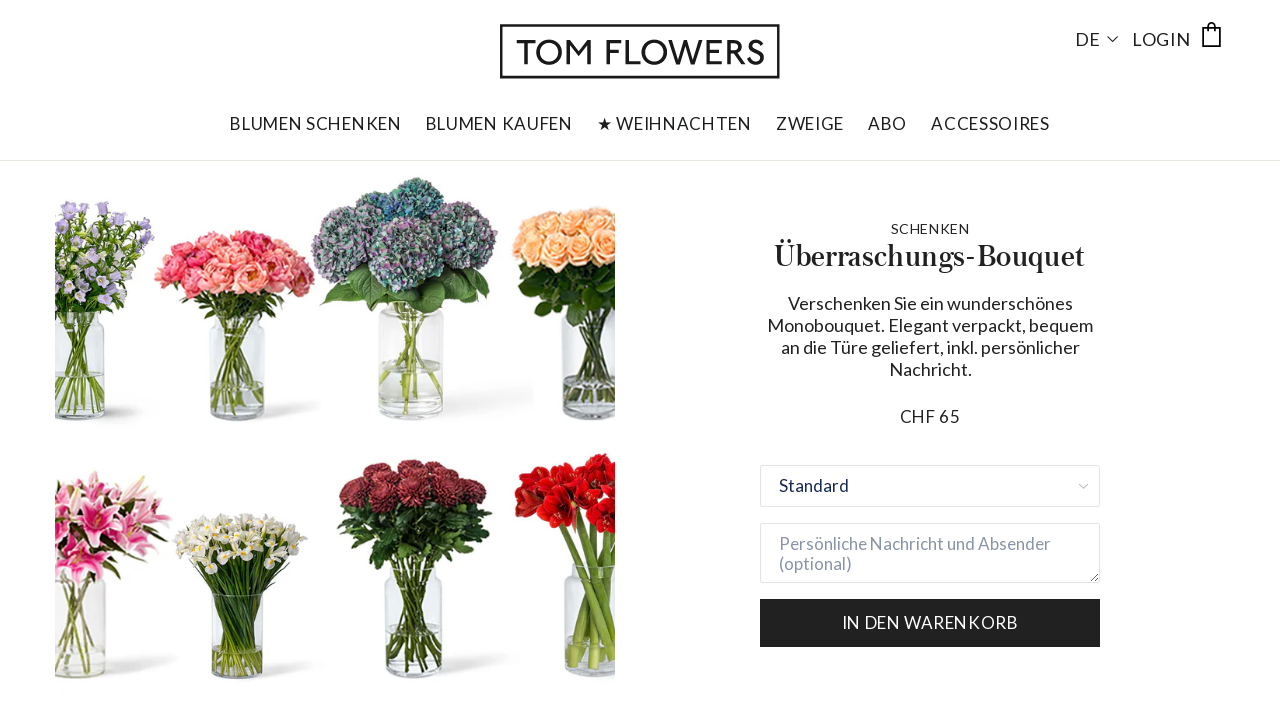

--- FILE ---
content_type: text/html; charset=utf-8
request_url: https://www.tomflowers.ch/collections/ueberraschungsbouquet
body_size: 33069
content:















<!doctype html>
<html class="no-js" lang="de" dir="ltr">
<head>
<link rel="preconnect" href="https://code.jquery.com">
<link rel="preload" href="https://code.jquery.com/jquery-3.6.0.min.js" as="script">
<script src="https://code.jquery.com/jquery-3.6.0.min.js" integrity="sha256-/xUj+3OJU5yExlq6GSYGSHk7tPXikynS7ogEvDej/m4=" crossorigin="anonymous"></script>
  
  <meta charset="utf-8">
  <meta http-equiv="X-UA-Compatible" content="IE=edge,chrome=1">
  <meta name="viewport" content="width=device-width,initial-scale=1, maximum-scale=1,user-scalable=0">
  <meta name="theme-color" content="#000000">
  <link rel="canonical" href="https://www.tomflowers.ch/collections/ueberraschungsbouquet">
  <link rel="preconnect" href="https://cdn.shopify.com">
  <link rel="preconnect" href="https://fonts.shopifycdn.com">
  <link rel="dns-prefetch" href="https://productreviews.shopifycdn.com">
  <link rel="dns-prefetch" href="https://ajax.googleapis.com">
  <link rel="dns-prefetch" href="https://maps.googleapis.com">
  <link rel="dns-prefetch" href="https://maps.gstatic.com"><link rel="shortcut icon" href="//www.tomflowers.ch/cdn/shop/files/favicon_32x32.png?v=1613668781" type="image/png" /><title>Überraschungsbouquet
&ndash; TOM FLOWERS
</title>
<meta property="og:site_name" content="TOM FLOWERS">
  <meta property="og:url" content="https://www.tomflowers.ch/collections/ueberraschungsbouquet">
  <meta property="og:title" content="Überraschungsbouquet">
  <meta property="og:type" content="website">
  <meta property="og:description" content="TOM FLOWERS liefert frische Blumen nach Hause, ins Büro oder als Geschenk. Jetzt Blumen online bestellen und verschicken, ab CHF 40, Lieferung CHF 5 mit Blumenkurier in die ganze Schweiz, Zürich, Zug, Luzern."><meta property="og:image" content="http://www.tomflowers.ch/cdn/shop/collections/Ueberraschungsbouquet_CategoryImage.jpg?v=1602505008">
    <meta property="og:image:secure_url" content="https://www.tomflowers.ch/cdn/shop/collections/Ueberraschungsbouquet_CategoryImage.jpg?v=1602505008">
    <meta property="og:image:width" content="800">
    <meta property="og:image:height" content="500"><meta name="twitter:site" content="@">
  <meta name="twitter:card" content="summary_large_image">
  <meta name="twitter:title" content="Überraschungsbouquet">
  <meta name="twitter:description" content="TOM FLOWERS liefert frische Blumen nach Hause, ins Büro oder als Geschenk. Jetzt Blumen online bestellen und verschicken, ab CHF 40, Lieferung CHF 5 mit Blumenkurier in die ganze Schweiz, Zürich, Zug, Luzern.">
<style data-shopify>
  @font-face {
  font-family: Lato;
  font-weight: 400;
  font-style: normal;
  font-display: swap;
  src: url("//www.tomflowers.ch/cdn/fonts/lato/lato_n4.c3b93d431f0091c8be23185e15c9d1fee1e971c5.woff2") format("woff2"),
       url("//www.tomflowers.ch/cdn/fonts/lato/lato_n4.d5c00c781efb195594fd2fd4ad04f7882949e327.woff") format("woff");
}


  @font-face {
  font-family: Lato;
  font-weight: 600;
  font-style: normal;
  font-display: swap;
  src: url("//www.tomflowers.ch/cdn/fonts/lato/lato_n6.38d0e3b23b74a60f769c51d1df73fac96c580d59.woff2") format("woff2"),
       url("//www.tomflowers.ch/cdn/fonts/lato/lato_n6.3365366161bdcc36a3f97cfbb23954d8c4bf4079.woff") format("woff");
}

  @font-face {
  font-family: Lato;
  font-weight: 400;
  font-style: italic;
  font-display: swap;
  src: url("//www.tomflowers.ch/cdn/fonts/lato/lato_i4.09c847adc47c2fefc3368f2e241a3712168bc4b6.woff2") format("woff2"),
       url("//www.tomflowers.ch/cdn/fonts/lato/lato_i4.3c7d9eb6c1b0a2bf62d892c3ee4582b016d0f30c.woff") format("woff");
}

  @font-face {
  font-family: Lato;
  font-weight: 600;
  font-style: italic;
  font-display: swap;
  src: url("//www.tomflowers.ch/cdn/fonts/lato/lato_i6.ab357ee5069e0603c2899b31e2b8ae84c4a42a48.woff2") format("woff2"),
       url("//www.tomflowers.ch/cdn/fonts/lato/lato_i6.3164fed79d7d987c1390528781c7c2f59ac7a746.woff") format("woff");
}

</style><link rel="preconnect" href="https://fonts.googleapis.com">
  <link rel="preconnect" href="https://fonts.gstatic.com" crossorigin>
  <link href="https://fonts.googleapis.com/css2?family=Lato:ital,wght@0,100;0,300;0,400;0,700;0,900;1,100;1,300;1,400;1,700;1,900&display=swap" rel="stylesheet">
  <link href="//www.tomflowers.ch/cdn/shop/t/93/assets/theme.css?v=131718078122167171731753982155" rel="stylesheet" type="text/css" media="all" />
  <link href="//www.tomflowers.ch/cdn/shop/t/93/assets/style.css?v=97266581677282311341743507433" rel="stylesheet" type="text/css" media="all" />
  <link href="//www.tomflowers.ch/cdn/shop/t/93/assets/dynamic.css?v=98818390456124820731743507433" rel="stylesheet" type="text/css" media="all" />
<style data-shopify>:root {
    --typeHeaderPrimary: 'Austin Web';
    --typeHeaderFallback: Iowan Old Style, Apple Garamond, Baskerville, Times New Roman, Droid Serif, Times, Source Serif Pro, serif, Apple Color Emoji, Segoe UI Emoji, Segoe UI Symbol;
    --typeHeaderSize: 44px;
    --typeHeaderWeight: 400;
    --typeHeaderLineHeight: 1.2;
    --typeHeaderSpacing: 0.05em;

    --typeBasePrimary:Lato;
    --typeBaseFallback:sans-serif;
    --typeBaseSize: 18px;
    --typeBaseWeight: 400;
    --typeBaseLineHeight: 1.5;
    --typeBaseSpacing: 0.0em;

    --iconWeight: 3px;
    --iconLinecaps: miter;
  }

  
.collection-hero__content:before,
  .hero__image-wrapper:before,
  .hero__media:before {
    background-image: linear-gradient(to bottom, rgba(61, 61, 61, 0.15) 0%, rgba(61, 61, 61, 0.15) 40%, rgba(61, 61, 61, 0.15) 100%);
  }

  .skrim__item-content .skrim__overlay:after {
    background-image: linear-gradient(to bottom, rgba(61, 61, 61, 0.15) 30%, rgba(61, 61, 61, 0.15) 100%);
  }

  .placeholder-content {
    background-image: linear-gradient(100deg, #ffffff 40%, #f7f7f7 63%, #ffffff 79%);
  }</style><script>
    document.documentElement.className = document.documentElement.className.replace('no-js', 'js');

    window.theme = window.theme || {};
    theme.routes = {
      home: "/",
      cart: "/cart.js",
      cartPage: "/cart",
      cartAdd: "/cart/add.js",
      cartChange: "/cart/change.js",
      search: "/search"
    };
    theme.strings = {
      soldOut: "Ausverkauft",
      unavailable: "Nicht verfügbar",
      inStockLabel: "Auf Lager",
      stockLabel: "",
      willNotShipUntil: "Wird nach dem [date] versendet",
      willBeInStockAfter: "Wird nach dem [date] auf Lager sein",
      waitingForStock: "Inventar auf dem Weg",
      cartSavings: "Sie sparen [savings]",
      cartEmpty: "Ihr Warenkorb ist im Moment leer.",
      cartTermsConfirmation: "Sie müssen den Verkaufsbedingungen zustimmen, um auszuchecken",
      searchCollections: "Kollektionen:",
      searchPages: "Seiten:",
      searchArticles: "Artikel:"
    };
    theme.settings = {
      dynamicVariantsEnable: true,
      cartType: "page",
      isCustomerTemplate: false,
      moneyFormat: "CHF {{amount_no_decimals}}",
      predictiveSearch: true,
      predictiveSearchType: "product,article,page,collection",
      quickView: false,
      themeName: 'Motion',
      themeVersion: "8.5.0"
    };
  </script>

  
  <script>window.performance && window.performance.mark && window.performance.mark('shopify.content_for_header.start');</script><meta name="google-site-verification" content="LYmPCM1CUHRVREKh07ILd9KWwg0ITRtUAwj1HwLXCF8">
<meta name="facebook-domain-verification" content="axo6hfzb4xs04mdcx3emjtww962cen">
<meta id="shopify-digital-wallet" name="shopify-digital-wallet" content="/24383171/digital_wallets/dialog">
<link rel="alternate" type="application/atom+xml" title="Feed" href="/collections/ueberraschungsbouquet.atom" />
<link rel="alternate" hreflang="x-default" href="https://www.tomflowers.ch/collections/ueberraschungsbouquet">
<link rel="alternate" hreflang="de-CH" href="https://www.tomflowers.ch/collections/ueberraschungsbouquet">
<link rel="alternate" hreflang="en-CH" href="https://www.tomflowers.ch/en/collections/ueberraschungsbouquet">
<link rel="alternate" type="application/json+oembed" href="https://www.tomflowers.ch/collections/ueberraschungsbouquet.oembed">
<script async="async" src="/checkouts/internal/preloads.js?locale=de-CH"></script>
<script id="shopify-features" type="application/json">{"accessToken":"26ebbd82d0f271382eadec79b9b9ccb2","betas":["rich-media-storefront-analytics"],"domain":"www.tomflowers.ch","predictiveSearch":true,"shopId":24383171,"locale":"de"}</script>
<script>var Shopify = Shopify || {};
Shopify.shop = "tomflowers.myshopify.com";
Shopify.locale = "de";
Shopify.currency = {"active":"CHF","rate":"1.0"};
Shopify.country = "CH";
Shopify.theme = {"name":"2025-08-28  TF 2.0 GO DEV V0.3 - Exp Flow","id":180156039552,"schema_name":"Motion","schema_version":"8.5.0","theme_store_id":null,"role":"main"};
Shopify.theme.handle = "null";
Shopify.theme.style = {"id":null,"handle":null};
Shopify.cdnHost = "www.tomflowers.ch/cdn";
Shopify.routes = Shopify.routes || {};
Shopify.routes.root = "/";</script>
<script type="module">!function(o){(o.Shopify=o.Shopify||{}).modules=!0}(window);</script>
<script>!function(o){function n(){var o=[];function n(){o.push(Array.prototype.slice.apply(arguments))}return n.q=o,n}var t=o.Shopify=o.Shopify||{};t.loadFeatures=n(),t.autoloadFeatures=n()}(window);</script>
<script id="shop-js-analytics" type="application/json">{"pageType":"collection"}</script>
<script defer="defer" async type="module" src="//www.tomflowers.ch/cdn/shopifycloud/shop-js/modules/v2/client.init-shop-cart-sync_BxliUFcT.de.esm.js"></script>
<script defer="defer" async type="module" src="//www.tomflowers.ch/cdn/shopifycloud/shop-js/modules/v2/chunk.common_D4c7gLTG.esm.js"></script>
<script type="module">
  await import("//www.tomflowers.ch/cdn/shopifycloud/shop-js/modules/v2/client.init-shop-cart-sync_BxliUFcT.de.esm.js");
await import("//www.tomflowers.ch/cdn/shopifycloud/shop-js/modules/v2/chunk.common_D4c7gLTG.esm.js");

  window.Shopify.SignInWithShop?.initShopCartSync?.({"fedCMEnabled":true,"windoidEnabled":true});

</script>
<script>(function() {
  var isLoaded = false;
  function asyncLoad() {
    if (isLoaded) return;
    isLoaded = true;
    var urls = ["\/\/d1liekpayvooaz.cloudfront.net\/apps\/customizery\/customizery.js?shop=tomflowers.myshopify.com","https:\/\/na.shgcdn3.com\/collector.js?shop=tomflowers.myshopify.com","https:\/\/files-shpf.mageworx.com\/groupedproducts\/source.js?mw_groupedproducts_t=1763993574\u0026shop=tomflowers.myshopify.com","https:\/\/cdn.slpht.com\/widget\/shopify-embed.js?shop=tomflowers.myshopify.com","https:\/\/cdn.nfcube.com\/instafeed-fce9e88467ec3db4b3a7b5d7fb6a9153.js?shop=tomflowers.myshopify.com","https:\/\/cdn.hextom.com\/js\/quickannouncementbar.js?shop=tomflowers.myshopify.com"];
    for (var i = 0; i < urls.length; i++) {
      var s = document.createElement('script');
      s.type = 'text/javascript';
      s.async = true;
      s.src = urls[i];
      var x = document.getElementsByTagName('script')[0];
      x.parentNode.insertBefore(s, x);
    }
  };
  if(window.attachEvent) {
    window.attachEvent('onload', asyncLoad);
  } else {
    window.addEventListener('load', asyncLoad, false);
  }
})();</script>
<script id="__st">var __st={"a":24383171,"offset":3600,"reqid":"a7237f8d-cdfd-4bfc-a64d-e2a24adea150-1764113469","pageurl":"www.tomflowers.ch\/collections\/ueberraschungsbouquet","u":"b556e56a5e13","p":"collection","rtyp":"collection","rid":224084000924};</script>
<script>window.ShopifyPaypalV4VisibilityTracking = true;</script>
<script id="captcha-bootstrap">!function(){'use strict';const t='contact',e='account',n='new_comment',o=[[t,t],['blogs',n],['comments',n],[t,'customer']],c=[[e,'customer_login'],[e,'guest_login'],[e,'recover_customer_password'],[e,'create_customer']],r=t=>t.map((([t,e])=>`form[action*='/${t}']:not([data-nocaptcha='true']) input[name='form_type'][value='${e}']`)).join(','),a=t=>()=>t?[...document.querySelectorAll(t)].map((t=>t.form)):[];function s(){const t=[...o],e=r(t);return a(e)}const i='password',u='form_key',d=['recaptcha-v3-token','g-recaptcha-response','h-captcha-response',i],f=()=>{try{return window.sessionStorage}catch{return}},m='__shopify_v',_=t=>t.elements[u];function p(t,e,n=!1){try{const o=window.sessionStorage,c=JSON.parse(o.getItem(e)),{data:r}=function(t){const{data:e,action:n}=t;return t[m]||n?{data:e,action:n}:{data:t,action:n}}(c);for(const[e,n]of Object.entries(r))t.elements[e]&&(t.elements[e].value=n);n&&o.removeItem(e)}catch(o){console.error('form repopulation failed',{error:o})}}const l='form_type',E='cptcha';function T(t){t.dataset[E]=!0}const w=window,h=w.document,L='Shopify',v='ce_forms',y='captcha';let A=!1;((t,e)=>{const n=(g='f06e6c50-85a8-45c8-87d0-21a2b65856fe',I='https://cdn.shopify.com/shopifycloud/storefront-forms-hcaptcha/ce_storefront_forms_captcha_hcaptcha.v1.5.2.iife.js',D={infoText:'Durch hCaptcha geschützt',privacyText:'Datenschutz',termsText:'Allgemeine Geschäftsbedingungen'},(t,e,n)=>{const o=w[L][v],c=o.bindForm;if(c)return c(t,g,e,D).then(n);var r;o.q.push([[t,g,e,D],n]),r=I,A||(h.body.append(Object.assign(h.createElement('script'),{id:'captcha-provider',async:!0,src:r})),A=!0)});var g,I,D;w[L]=w[L]||{},w[L][v]=w[L][v]||{},w[L][v].q=[],w[L][y]=w[L][y]||{},w[L][y].protect=function(t,e){n(t,void 0,e),T(t)},Object.freeze(w[L][y]),function(t,e,n,w,h,L){const[v,y,A,g]=function(t,e,n){const i=e?o:[],u=t?c:[],d=[...i,...u],f=r(d),m=r(i),_=r(d.filter((([t,e])=>n.includes(e))));return[a(f),a(m),a(_),s()]}(w,h,L),I=t=>{const e=t.target;return e instanceof HTMLFormElement?e:e&&e.form},D=t=>v().includes(t);t.addEventListener('submit',(t=>{const e=I(t);if(!e)return;const n=D(e)&&!e.dataset.hcaptchaBound&&!e.dataset.recaptchaBound,o=_(e),c=g().includes(e)&&(!o||!o.value);(n||c)&&t.preventDefault(),c&&!n&&(function(t){try{if(!f())return;!function(t){const e=f();if(!e)return;const n=_(t);if(!n)return;const o=n.value;o&&e.removeItem(o)}(t);const e=Array.from(Array(32),(()=>Math.random().toString(36)[2])).join('');!function(t,e){_(t)||t.append(Object.assign(document.createElement('input'),{type:'hidden',name:u})),t.elements[u].value=e}(t,e),function(t,e){const n=f();if(!n)return;const o=[...t.querySelectorAll(`input[type='${i}']`)].map((({name:t})=>t)),c=[...d,...o],r={};for(const[a,s]of new FormData(t).entries())c.includes(a)||(r[a]=s);n.setItem(e,JSON.stringify({[m]:1,action:t.action,data:r}))}(t,e)}catch(e){console.error('failed to persist form',e)}}(e),e.submit())}));const S=(t,e)=>{t&&!t.dataset[E]&&(n(t,e.some((e=>e===t))),T(t))};for(const o of['focusin','change'])t.addEventListener(o,(t=>{const e=I(t);D(e)&&S(e,y())}));const B=e.get('form_key'),M=e.get(l),P=B&&M;t.addEventListener('DOMContentLoaded',(()=>{const t=y();if(P)for(const e of t)e.elements[l].value===M&&p(e,B);[...new Set([...A(),...v().filter((t=>'true'===t.dataset.shopifyCaptcha))])].forEach((e=>S(e,t)))}))}(h,new URLSearchParams(w.location.search),n,t,e,['guest_login'])})(!1,!0)}();</script>
<script integrity="sha256-52AcMU7V7pcBOXWImdc/TAGTFKeNjmkeM1Pvks/DTgc=" data-source-attribution="shopify.loadfeatures" defer="defer" src="//www.tomflowers.ch/cdn/shopifycloud/storefront/assets/storefront/load_feature-81c60534.js" crossorigin="anonymous"></script>
<script data-source-attribution="shopify.dynamic_checkout.dynamic.init">var Shopify=Shopify||{};Shopify.PaymentButton=Shopify.PaymentButton||{isStorefrontPortableWallets:!0,init:function(){window.Shopify.PaymentButton.init=function(){};var t=document.createElement("script");t.src="https://www.tomflowers.ch/cdn/shopifycloud/portable-wallets/latest/portable-wallets.de.js",t.type="module",document.head.appendChild(t)}};
</script>
<script data-source-attribution="shopify.dynamic_checkout.buyer_consent">
  function portableWalletsHideBuyerConsent(e){var t=document.getElementById("shopify-buyer-consent"),n=document.getElementById("shopify-subscription-policy-button");t&&n&&(t.classList.add("hidden"),t.setAttribute("aria-hidden","true"),n.removeEventListener("click",e))}function portableWalletsShowBuyerConsent(e){var t=document.getElementById("shopify-buyer-consent"),n=document.getElementById("shopify-subscription-policy-button");t&&n&&(t.classList.remove("hidden"),t.removeAttribute("aria-hidden"),n.addEventListener("click",e))}window.Shopify?.PaymentButton&&(window.Shopify.PaymentButton.hideBuyerConsent=portableWalletsHideBuyerConsent,window.Shopify.PaymentButton.showBuyerConsent=portableWalletsShowBuyerConsent);
</script>
<script data-source-attribution="shopify.dynamic_checkout.cart.bootstrap">document.addEventListener("DOMContentLoaded",(function(){function t(){return document.querySelector("shopify-accelerated-checkout-cart, shopify-accelerated-checkout")}if(t())Shopify.PaymentButton.init();else{new MutationObserver((function(e,n){t()&&(Shopify.PaymentButton.init(),n.disconnect())})).observe(document.body,{childList:!0,subtree:!0})}}));
</script>

<script>window.performance && window.performance.mark && window.performance.mark('shopify.content_for_header.end');</script>
  





  <script type="text/javascript">
    
      window.__shgMoneyFormat = window.__shgMoneyFormat || {"CHF":{"currency":"CHF","currency_symbol":"CHF","currency_symbol_location":"left","decimal_places":0,"decimal_separator":".","thousands_separator":","}};
    
    window.__shgCurrentCurrencyCode = window.__shgCurrentCurrencyCode || {
      currency: "CHF",
      currency_symbol: "CHF",
      decimal_separator: ".",
      thousands_separator: ",",
      decimal_places: 2,
      currency_symbol_location: "left"
    };
  </script>




  
  <script src="//www.tomflowers.ch/cdn/shop/t/93/assets/vendor-scripts-v14.js" defer="defer"></script>
  <script src="//www.tomflowers.ch/cdn/shop/t/93/assets/jquery.ajaxchimp.min.js?v=35508299869316041301743507433" defer="defer"></script><script src="//www.tomflowers.ch/cdn/shop/t/93/assets/easyResponsiveTabs.js?v=131734697367049199951752670539" defer="defer"></script>
  <script src="//www.tomflowers.ch/cdn/shop/t/93/assets/theme.min.js?v=176097659039254451991753982066" defer="defer"></script>
  <script src="//www.tomflowers.ch/cdn/shop/t/93/assets/slick.min.js?v=71779134894361685811743507433" defer="defer"></script>
  <script src="//www.tomflowers.ch/cdn/shop/t/93/assets/dynamic.js?v=2542663434857438701743507433" defer="defer"></script>

  <script> 
    $(document).ready(function(){
      $('.success_msg').hide();
      $('.desktop_newletter #mc-embedded-subscribe-form').ajaxChimp({
        callback: callbackFunction
      });

      function callbackFunction (resp) {
        console.log(resp);   
        
        if (resp.result === 'success') {
			$('.success_msg').show();
        } else {
          alert(resp.msg);
          $(".desktop_newletter #mc-embedded-subscribe-form #email" ).focus();
          return false;
        }
      }
    
      $('.mobile_newletter #mb_newsletter_form').ajaxChimp({
        callback: callbackFunction1
      });
      function callbackFunction1 (resp) {
          console.log(resp);   

          if (resp.result === 'success') {
              $('.success_msg').show();
          } else {
            alert(resp.msg);
            $(".site-footer  #email" ).focus();
            return false;
          }
        }
  });
  </script><script src="https://smarteucookiebanner.upsell-apps.com/gdpr_adapter.js?shop=tomflowers.myshopify.com" type="application/javascript" defer="defer"></script>
 

           
  
  <!-- forward to first product if collection contains only one product -->
  
  <meta http-equiv="refresh" content="0;url=/collections/ueberraschungsbouquet/products/uberraschungs-bouquet-schenken" />
  <style>
    /* styles to prevent show the content for a while */
    body{
      display: none;
    }
  </style>
  
  
  
  

<script type="text/javascript">
  
    window.SHG_CUSTOMER = null;
  
</script>






 
  
  <!-- pinterest verification -->

<meta name="p:domain_verify" content="69247bcf0ab12c81f2847d0fb05b134e"/>

  <!-- facebook verification -->
  
<meta name="facebook-domain-verification" content="uchgxfktprt0r3y80sg7e9lp3ognpn" />
  
<style>
  .sw-instagram-container .sw-instagram-item{
    border-bottom: 0px !important;
  }
  </style> 
 
<!-- BEGIN app block: shopify://apps/klaviyo-email-marketing-sms/blocks/klaviyo-onsite-embed/2632fe16-c075-4321-a88b-50b567f42507 -->












  <script async src="https://static.klaviyo.com/onsite/js/WvFVXj/klaviyo.js?company_id=WvFVXj"></script>
  <script>!function(){if(!window.klaviyo){window._klOnsite=window._klOnsite||[];try{window.klaviyo=new Proxy({},{get:function(n,i){return"push"===i?function(){var n;(n=window._klOnsite).push.apply(n,arguments)}:function(){for(var n=arguments.length,o=new Array(n),w=0;w<n;w++)o[w]=arguments[w];var t="function"==typeof o[o.length-1]?o.pop():void 0,e=new Promise((function(n){window._klOnsite.push([i].concat(o,[function(i){t&&t(i),n(i)}]))}));return e}}})}catch(n){window.klaviyo=window.klaviyo||[],window.klaviyo.push=function(){var n;(n=window._klOnsite).push.apply(n,arguments)}}}}();</script>

  




  <script>
    window.klaviyoReviewsProductDesignMode = false
  </script>







<!-- END app block --><script src="https://cdn.shopify.com/extensions/019a95b7-f8f5-7151-96ef-a38c6e02e49c/socialwidget-instafeed-74/assets/social-widget.min.js" type="text/javascript" defer="defer"></script>
<link href="https://monorail-edge.shopifysvc.com" rel="dns-prefetch">
<script>(function(){if ("sendBeacon" in navigator && "performance" in window) {try {var session_token_from_headers = performance.getEntriesByType('navigation')[0].serverTiming.find(x => x.name == '_s').description;} catch {var session_token_from_headers = undefined;}var session_cookie_matches = document.cookie.match(/_shopify_s=([^;]*)/);var session_token_from_cookie = session_cookie_matches && session_cookie_matches.length === 2 ? session_cookie_matches[1] : "";var session_token = session_token_from_headers || session_token_from_cookie || "";function handle_abandonment_event(e) {var entries = performance.getEntries().filter(function(entry) {return /monorail-edge.shopifysvc.com/.test(entry.name);});if (!window.abandonment_tracked && entries.length === 0) {window.abandonment_tracked = true;var currentMs = Date.now();var navigation_start = performance.timing.navigationStart;var payload = {shop_id: 24383171,url: window.location.href,navigation_start,duration: currentMs - navigation_start,session_token,page_type: "collection"};window.navigator.sendBeacon("https://monorail-edge.shopifysvc.com/v1/produce", JSON.stringify({schema_id: "online_store_buyer_site_abandonment/1.1",payload: payload,metadata: {event_created_at_ms: currentMs,event_sent_at_ms: currentMs}}));}}window.addEventListener('pagehide', handle_abandonment_event);}}());</script>
<script id="web-pixels-manager-setup">(function e(e,d,r,n,o){if(void 0===o&&(o={}),!Boolean(null===(a=null===(i=window.Shopify)||void 0===i?void 0:i.analytics)||void 0===a?void 0:a.replayQueue)){var i,a;window.Shopify=window.Shopify||{};var t=window.Shopify;t.analytics=t.analytics||{};var s=t.analytics;s.replayQueue=[],s.publish=function(e,d,r){return s.replayQueue.push([e,d,r]),!0};try{self.performance.mark("wpm:start")}catch(e){}var l=function(){var e={modern:/Edge?\/(1{2}[4-9]|1[2-9]\d|[2-9]\d{2}|\d{4,})\.\d+(\.\d+|)|Firefox\/(1{2}[4-9]|1[2-9]\d|[2-9]\d{2}|\d{4,})\.\d+(\.\d+|)|Chrom(ium|e)\/(9{2}|\d{3,})\.\d+(\.\d+|)|(Maci|X1{2}).+ Version\/(15\.\d+|(1[6-9]|[2-9]\d|\d{3,})\.\d+)([,.]\d+|)( \(\w+\)|)( Mobile\/\w+|) Safari\/|Chrome.+OPR\/(9{2}|\d{3,})\.\d+\.\d+|(CPU[ +]OS|iPhone[ +]OS|CPU[ +]iPhone|CPU IPhone OS|CPU iPad OS)[ +]+(15[._]\d+|(1[6-9]|[2-9]\d|\d{3,})[._]\d+)([._]\d+|)|Android:?[ /-](13[3-9]|1[4-9]\d|[2-9]\d{2}|\d{4,})(\.\d+|)(\.\d+|)|Android.+Firefox\/(13[5-9]|1[4-9]\d|[2-9]\d{2}|\d{4,})\.\d+(\.\d+|)|Android.+Chrom(ium|e)\/(13[3-9]|1[4-9]\d|[2-9]\d{2}|\d{4,})\.\d+(\.\d+|)|SamsungBrowser\/([2-9]\d|\d{3,})\.\d+/,legacy:/Edge?\/(1[6-9]|[2-9]\d|\d{3,})\.\d+(\.\d+|)|Firefox\/(5[4-9]|[6-9]\d|\d{3,})\.\d+(\.\d+|)|Chrom(ium|e)\/(5[1-9]|[6-9]\d|\d{3,})\.\d+(\.\d+|)([\d.]+$|.*Safari\/(?![\d.]+ Edge\/[\d.]+$))|(Maci|X1{2}).+ Version\/(10\.\d+|(1[1-9]|[2-9]\d|\d{3,})\.\d+)([,.]\d+|)( \(\w+\)|)( Mobile\/\w+|) Safari\/|Chrome.+OPR\/(3[89]|[4-9]\d|\d{3,})\.\d+\.\d+|(CPU[ +]OS|iPhone[ +]OS|CPU[ +]iPhone|CPU IPhone OS|CPU iPad OS)[ +]+(10[._]\d+|(1[1-9]|[2-9]\d|\d{3,})[._]\d+)([._]\d+|)|Android:?[ /-](13[3-9]|1[4-9]\d|[2-9]\d{2}|\d{4,})(\.\d+|)(\.\d+|)|Mobile Safari.+OPR\/([89]\d|\d{3,})\.\d+\.\d+|Android.+Firefox\/(13[5-9]|1[4-9]\d|[2-9]\d{2}|\d{4,})\.\d+(\.\d+|)|Android.+Chrom(ium|e)\/(13[3-9]|1[4-9]\d|[2-9]\d{2}|\d{4,})\.\d+(\.\d+|)|Android.+(UC? ?Browser|UCWEB|U3)[ /]?(15\.([5-9]|\d{2,})|(1[6-9]|[2-9]\d|\d{3,})\.\d+)\.\d+|SamsungBrowser\/(5\.\d+|([6-9]|\d{2,})\.\d+)|Android.+MQ{2}Browser\/(14(\.(9|\d{2,})|)|(1[5-9]|[2-9]\d|\d{3,})(\.\d+|))(\.\d+|)|K[Aa][Ii]OS\/(3\.\d+|([4-9]|\d{2,})\.\d+)(\.\d+|)/},d=e.modern,r=e.legacy,n=navigator.userAgent;return n.match(d)?"modern":n.match(r)?"legacy":"unknown"}(),u="modern"===l?"modern":"legacy",c=(null!=n?n:{modern:"",legacy:""})[u],f=function(e){return[e.baseUrl,"/wpm","/b",e.hashVersion,"modern"===e.buildTarget?"m":"l",".js"].join("")}({baseUrl:d,hashVersion:r,buildTarget:u}),m=function(e){var d=e.version,r=e.bundleTarget,n=e.surface,o=e.pageUrl,i=e.monorailEndpoint;return{emit:function(e){var a=e.status,t=e.errorMsg,s=(new Date).getTime(),l=JSON.stringify({metadata:{event_sent_at_ms:s},events:[{schema_id:"web_pixels_manager_load/3.1",payload:{version:d,bundle_target:r,page_url:o,status:a,surface:n,error_msg:t},metadata:{event_created_at_ms:s}}]});if(!i)return console&&console.warn&&console.warn("[Web Pixels Manager] No Monorail endpoint provided, skipping logging."),!1;try{return self.navigator.sendBeacon.bind(self.navigator)(i,l)}catch(e){}var u=new XMLHttpRequest;try{return u.open("POST",i,!0),u.setRequestHeader("Content-Type","text/plain"),u.send(l),!0}catch(e){return console&&console.warn&&console.warn("[Web Pixels Manager] Got an unhandled error while logging to Monorail."),!1}}}}({version:r,bundleTarget:l,surface:e.surface,pageUrl:self.location.href,monorailEndpoint:e.monorailEndpoint});try{o.browserTarget=l,function(e){var d=e.src,r=e.async,n=void 0===r||r,o=e.onload,i=e.onerror,a=e.sri,t=e.scriptDataAttributes,s=void 0===t?{}:t,l=document.createElement("script"),u=document.querySelector("head"),c=document.querySelector("body");if(l.async=n,l.src=d,a&&(l.integrity=a,l.crossOrigin="anonymous"),s)for(var f in s)if(Object.prototype.hasOwnProperty.call(s,f))try{l.dataset[f]=s[f]}catch(e){}if(o&&l.addEventListener("load",o),i&&l.addEventListener("error",i),u)u.appendChild(l);else{if(!c)throw new Error("Did not find a head or body element to append the script");c.appendChild(l)}}({src:f,async:!0,onload:function(){if(!function(){var e,d;return Boolean(null===(d=null===(e=window.Shopify)||void 0===e?void 0:e.analytics)||void 0===d?void 0:d.initialized)}()){var d=window.webPixelsManager.init(e)||void 0;if(d){var r=window.Shopify.analytics;r.replayQueue.forEach((function(e){var r=e[0],n=e[1],o=e[2];d.publishCustomEvent(r,n,o)})),r.replayQueue=[],r.publish=d.publishCustomEvent,r.visitor=d.visitor,r.initialized=!0}}},onerror:function(){return m.emit({status:"failed",errorMsg:"".concat(f," has failed to load")})},sri:function(e){var d=/^sha384-[A-Za-z0-9+/=]+$/;return"string"==typeof e&&d.test(e)}(c)?c:"",scriptDataAttributes:o}),m.emit({status:"loading"})}catch(e){m.emit({status:"failed",errorMsg:(null==e?void 0:e.message)||"Unknown error"})}}})({shopId: 24383171,storefrontBaseUrl: "https://www.tomflowers.ch",extensionsBaseUrl: "https://extensions.shopifycdn.com/cdn/shopifycloud/web-pixels-manager",monorailEndpoint: "https://monorail-edge.shopifysvc.com/unstable/produce_batch",surface: "storefront-renderer",enabledBetaFlags: ["2dca8a86"],webPixelsConfigList: [{"id":"452722945","configuration":"{\"config\":\"{\\\"google_tag_ids\\\":[\\\"G-26LVVRP200\\\",\\\"AW-825981728\\\",\\\"GT-NGW6HLC\\\"],\\\"target_country\\\":\\\"CH\\\",\\\"gtag_events\\\":[{\\\"type\\\":\\\"begin_checkout\\\",\\\"action_label\\\":[\\\"G-26LVVRP200\\\",\\\"AW-825981728\\\/2XPZCL-65pgBEKD27YkD\\\"]},{\\\"type\\\":\\\"search\\\",\\\"action_label\\\":[\\\"G-26LVVRP200\\\",\\\"AW-825981728\\\/GpqoCMK65pgBEKD27YkD\\\"]},{\\\"type\\\":\\\"view_item\\\",\\\"action_label\\\":[\\\"G-26LVVRP200\\\",\\\"AW-825981728\\\/s3dXCLm65pgBEKD27YkD\\\",\\\"MC-N23HLFWXJN\\\"]},{\\\"type\\\":\\\"purchase\\\",\\\"action_label\\\":[\\\"G-26LVVRP200\\\",\\\"AW-825981728\\\/KKNyCLa65pgBEKD27YkD\\\",\\\"MC-N23HLFWXJN\\\",\\\"AW-825981728\\\/svqSCN2K9YkbEKD27YkD\\\"]},{\\\"type\\\":\\\"page_view\\\",\\\"action_label\\\":[\\\"G-26LVVRP200\\\",\\\"AW-825981728\\\/qG2ECLO65pgBEKD27YkD\\\",\\\"MC-N23HLFWXJN\\\"]},{\\\"type\\\":\\\"add_payment_info\\\",\\\"action_label\\\":[\\\"G-26LVVRP200\\\",\\\"AW-825981728\\\/dHrACMW65pgBEKD27YkD\\\"]},{\\\"type\\\":\\\"add_to_cart\\\",\\\"action_label\\\":[\\\"G-26LVVRP200\\\",\\\"AW-825981728\\\/afadCLy65pgBEKD27YkD\\\"]}],\\\"enable_monitoring_mode\\\":false}\"}","eventPayloadVersion":"v1","runtimeContext":"OPEN","scriptVersion":"b2a88bafab3e21179ed38636efcd8a93","type":"APP","apiClientId":1780363,"privacyPurposes":[],"dataSharingAdjustments":{"protectedCustomerApprovalScopes":["read_customer_address","read_customer_email","read_customer_name","read_customer_personal_data","read_customer_phone"]}},{"id":"192053505","configuration":"{\"pixel_id\":\"1616879248429845\",\"pixel_type\":\"facebook_pixel\",\"metaapp_system_user_token\":\"-\"}","eventPayloadVersion":"v1","runtimeContext":"OPEN","scriptVersion":"ca16bc87fe92b6042fbaa3acc2fbdaa6","type":"APP","apiClientId":2329312,"privacyPurposes":["ANALYTICS","MARKETING","SALE_OF_DATA"],"dataSharingAdjustments":{"protectedCustomerApprovalScopes":["read_customer_address","read_customer_email","read_customer_name","read_customer_personal_data","read_customer_phone"]}},{"id":"242385280","eventPayloadVersion":"1","runtimeContext":"LAX","scriptVersion":"8","type":"CUSTOM","privacyPurposes":["ANALYTICS","MARKETING"],"name":"Microsoft UET Tag"},{"id":"shopify-app-pixel","configuration":"{}","eventPayloadVersion":"v1","runtimeContext":"STRICT","scriptVersion":"0450","apiClientId":"shopify-pixel","type":"APP","privacyPurposes":["ANALYTICS","MARKETING"]},{"id":"shopify-custom-pixel","eventPayloadVersion":"v1","runtimeContext":"LAX","scriptVersion":"0450","apiClientId":"shopify-pixel","type":"CUSTOM","privacyPurposes":["ANALYTICS","MARKETING"]}],isMerchantRequest: false,initData: {"shop":{"name":"TOM FLOWERS","paymentSettings":{"currencyCode":"CHF"},"myshopifyDomain":"tomflowers.myshopify.com","countryCode":"CH","storefrontUrl":"https:\/\/www.tomflowers.ch"},"customer":null,"cart":null,"checkout":null,"productVariants":[],"purchasingCompany":null},},"https://www.tomflowers.ch/cdn","ae1676cfwd2530674p4253c800m34e853cb",{"modern":"","legacy":""},{"shopId":"24383171","storefrontBaseUrl":"https:\/\/www.tomflowers.ch","extensionBaseUrl":"https:\/\/extensions.shopifycdn.com\/cdn\/shopifycloud\/web-pixels-manager","surface":"storefront-renderer","enabledBetaFlags":"[\"2dca8a86\"]","isMerchantRequest":"false","hashVersion":"ae1676cfwd2530674p4253c800m34e853cb","publish":"custom","events":"[[\"page_viewed\",{}],[\"collection_viewed\",{\"collection\":{\"id\":\"224084000924\",\"title\":\"Überraschungsbouquet\",\"productVariants\":[{\"price\":{\"amount\":65.0,\"currencyCode\":\"CHF\"},\"product\":{\"title\":\"Überraschungs-Bouquet\",\"vendor\":\"TOM FLOWERS\",\"id\":\"4687437168777\",\"untranslatedTitle\":\"Überraschungs-Bouquet\",\"url\":\"\/products\/uberraschungs-bouquet-schenken\",\"type\":\"Schenken\"},\"id\":\"40922616594588\",\"image\":{\"src\":\"\/\/www.tomflowers.ch\/cdn\/shop\/products\/2022-10-Ueberraschungsbouquet-2.jpg?v=1664599500\"},\"sku\":\"\",\"title\":\"Standard\",\"untranslatedTitle\":\"Standard\"}]}}]]"});</script><script>
  window.ShopifyAnalytics = window.ShopifyAnalytics || {};
  window.ShopifyAnalytics.meta = window.ShopifyAnalytics.meta || {};
  window.ShopifyAnalytics.meta.currency = 'CHF';
  var meta = {"products":[{"id":4687437168777,"gid":"gid:\/\/shopify\/Product\/4687437168777","vendor":"TOM FLOWERS","type":"Schenken","variants":[{"id":40922616594588,"price":6500,"name":"Überraschungs-Bouquet - Standard","public_title":"Standard","sku":""},{"id":40922620788892,"price":9500,"name":"Überraschungs-Bouquet - Premium","public_title":"Premium","sku":""}],"remote":false}],"page":{"pageType":"collection","resourceType":"collection","resourceId":224084000924}};
  for (var attr in meta) {
    window.ShopifyAnalytics.meta[attr] = meta[attr];
  }
</script>
<script class="analytics">
  (function () {
    var customDocumentWrite = function(content) {
      var jquery = null;

      if (window.jQuery) {
        jquery = window.jQuery;
      } else if (window.Checkout && window.Checkout.$) {
        jquery = window.Checkout.$;
      }

      if (jquery) {
        jquery('body').append(content);
      }
    };

    var hasLoggedConversion = function(token) {
      if (token) {
        return document.cookie.indexOf('loggedConversion=' + token) !== -1;
      }
      return false;
    }

    var setCookieIfConversion = function(token) {
      if (token) {
        var twoMonthsFromNow = new Date(Date.now());
        twoMonthsFromNow.setMonth(twoMonthsFromNow.getMonth() + 2);

        document.cookie = 'loggedConversion=' + token + '; expires=' + twoMonthsFromNow;
      }
    }

    var trekkie = window.ShopifyAnalytics.lib = window.trekkie = window.trekkie || [];
    if (trekkie.integrations) {
      return;
    }
    trekkie.methods = [
      'identify',
      'page',
      'ready',
      'track',
      'trackForm',
      'trackLink'
    ];
    trekkie.factory = function(method) {
      return function() {
        var args = Array.prototype.slice.call(arguments);
        args.unshift(method);
        trekkie.push(args);
        return trekkie;
      };
    };
    for (var i = 0; i < trekkie.methods.length; i++) {
      var key = trekkie.methods[i];
      trekkie[key] = trekkie.factory(key);
    }
    trekkie.load = function(config) {
      trekkie.config = config || {};
      trekkie.config.initialDocumentCookie = document.cookie;
      var first = document.getElementsByTagName('script')[0];
      var script = document.createElement('script');
      script.type = 'text/javascript';
      script.onerror = function(e) {
        var scriptFallback = document.createElement('script');
        scriptFallback.type = 'text/javascript';
        scriptFallback.onerror = function(error) {
                var Monorail = {
      produce: function produce(monorailDomain, schemaId, payload) {
        var currentMs = new Date().getTime();
        var event = {
          schema_id: schemaId,
          payload: payload,
          metadata: {
            event_created_at_ms: currentMs,
            event_sent_at_ms: currentMs
          }
        };
        return Monorail.sendRequest("https://" + monorailDomain + "/v1/produce", JSON.stringify(event));
      },
      sendRequest: function sendRequest(endpointUrl, payload) {
        // Try the sendBeacon API
        if (window && window.navigator && typeof window.navigator.sendBeacon === 'function' && typeof window.Blob === 'function' && !Monorail.isIos12()) {
          var blobData = new window.Blob([payload], {
            type: 'text/plain'
          });

          if (window.navigator.sendBeacon(endpointUrl, blobData)) {
            return true;
          } // sendBeacon was not successful

        } // XHR beacon

        var xhr = new XMLHttpRequest();

        try {
          xhr.open('POST', endpointUrl);
          xhr.setRequestHeader('Content-Type', 'text/plain');
          xhr.send(payload);
        } catch (e) {
          console.log(e);
        }

        return false;
      },
      isIos12: function isIos12() {
        return window.navigator.userAgent.lastIndexOf('iPhone; CPU iPhone OS 12_') !== -1 || window.navigator.userAgent.lastIndexOf('iPad; CPU OS 12_') !== -1;
      }
    };
    Monorail.produce('monorail-edge.shopifysvc.com',
      'trekkie_storefront_load_errors/1.1',
      {shop_id: 24383171,
      theme_id: 180156039552,
      app_name: "storefront",
      context_url: window.location.href,
      source_url: "//www.tomflowers.ch/cdn/s/trekkie.storefront.3c703df509f0f96f3237c9daa54e2777acf1a1dd.min.js"});

        };
        scriptFallback.async = true;
        scriptFallback.src = '//www.tomflowers.ch/cdn/s/trekkie.storefront.3c703df509f0f96f3237c9daa54e2777acf1a1dd.min.js';
        first.parentNode.insertBefore(scriptFallback, first);
      };
      script.async = true;
      script.src = '//www.tomflowers.ch/cdn/s/trekkie.storefront.3c703df509f0f96f3237c9daa54e2777acf1a1dd.min.js';
      first.parentNode.insertBefore(script, first);
    };
    trekkie.load(
      {"Trekkie":{"appName":"storefront","development":false,"defaultAttributes":{"shopId":24383171,"isMerchantRequest":null,"themeId":180156039552,"themeCityHash":"1941695300448810124","contentLanguage":"de","currency":"CHF"},"isServerSideCookieWritingEnabled":true,"monorailRegion":"shop_domain","enabledBetaFlags":["f0df213a"]},"Session Attribution":{},"S2S":{"facebookCapiEnabled":true,"source":"trekkie-storefront-renderer","apiClientId":580111}}
    );

    var loaded = false;
    trekkie.ready(function() {
      if (loaded) return;
      loaded = true;

      window.ShopifyAnalytics.lib = window.trekkie;

      var originalDocumentWrite = document.write;
      document.write = customDocumentWrite;
      try { window.ShopifyAnalytics.merchantGoogleAnalytics.call(this); } catch(error) {};
      document.write = originalDocumentWrite;

      window.ShopifyAnalytics.lib.page(null,{"pageType":"collection","resourceType":"collection","resourceId":224084000924,"shopifyEmitted":true});

      var match = window.location.pathname.match(/checkouts\/(.+)\/(thank_you|post_purchase)/)
      var token = match? match[1]: undefined;
      if (!hasLoggedConversion(token)) {
        setCookieIfConversion(token);
        window.ShopifyAnalytics.lib.track("Viewed Product Category",{"currency":"CHF","category":"Collection: ueberraschungsbouquet","collectionName":"ueberraschungsbouquet","collectionId":224084000924,"nonInteraction":true},undefined,undefined,{"shopifyEmitted":true});
      }
    });


        var eventsListenerScript = document.createElement('script');
        eventsListenerScript.async = true;
        eventsListenerScript.src = "//www.tomflowers.ch/cdn/shopifycloud/storefront/assets/shop_events_listener-3da45d37.js";
        document.getElementsByTagName('head')[0].appendChild(eventsListenerScript);

})();</script>
  <script>
  if (!window.ga || (window.ga && typeof window.ga !== 'function')) {
    window.ga = function ga() {
      (window.ga.q = window.ga.q || []).push(arguments);
      if (window.Shopify && window.Shopify.analytics && typeof window.Shopify.analytics.publish === 'function') {
        window.Shopify.analytics.publish("ga_stub_called", {}, {sendTo: "google_osp_migration"});
      }
      console.error("Shopify's Google Analytics stub called with:", Array.from(arguments), "\nSee https://help.shopify.com/manual/promoting-marketing/pixels/pixel-migration#google for more information.");
    };
    if (window.Shopify && window.Shopify.analytics && typeof window.Shopify.analytics.publish === 'function') {
      window.Shopify.analytics.publish("ga_stub_initialized", {}, {sendTo: "google_osp_migration"});
    }
  }
</script>
<script
  defer
  src="https://www.tomflowers.ch/cdn/shopifycloud/perf-kit/shopify-perf-kit-2.1.2.min.js"
  data-application="storefront-renderer"
  data-shop-id="24383171"
  data-render-region="gcp-us-east1"
  data-page-type="collection"
  data-theme-instance-id="180156039552"
  data-theme-name="Motion"
  data-theme-version="8.5.0"
  data-monorail-region="shop_domain"
  data-resource-timing-sampling-rate="10"
  data-shs="true"
  data-shs-beacon="true"
  data-shs-export-with-fetch="true"
  data-shs-logs-sample-rate="1"
></script>
</head>

<body class="template-  template-collection" data-transitions="false" data-type_header_capitalize="false" data-type_base_accent_transform="true" data-type_header_accent_transform="false" data-animate_sections="false" data-animate_underlines="false" data-animate_buttons="false" data-animate_images="false" data-animate_page_transition_style="page-slow-fade" data-type_header_text_alignment="true" data-animate_images_style="zoom-fade">

  

  <a class="in-page-link visually-hidden skip-link" href="#MainContent">Direkt zum Inhalt</a>

  <div id="PageContainer" class="page-container">
    <div class="transition-body"><div id="shopify-section-header" class="shopify-section"><div id="NavDrawer" class="NavDrawer drawer drawer--left">
  <div class="drawer__contents">
    <div class="drawer__fixed-header">
      <div class="drawer__header">
        <div class="drawer__title">
          <svg
            viewBox="0 0 240 47"
            version="1.1"
            xmlns="http://www.w3.org/2000/svg"
            xmlns:xlink="http://www.w3.org/1999/xlink"
          >
            <g id="Assets" stroke="none" stroke-width="1" fill="none" fill-rule="evenodd">
              <g id="Artboard" fill="#1A1919">
                <g id="Logo">
                  <polygon id="Fill-2" points="20.8580727 34.4691818 20.8580727 16.4331818 14.2913455 16.4331818 14.2913455 13.7511818 30.3849818 13.7511818 30.3849818 16.4331818 23.8177091 16.4331818 23.8177091 34.4691818"></polygon>
                  <path d="M42.0362727,34.9007455 C35.9937273,34.9007455 31.0300909,30.4612909 31.0300909,24.1100182 C31.0300909,17.7592909 35.9937273,13.3198364 42.0362727,13.3198364 C48.0793636,13.3198364 53.0424545,17.7592909 53.0424545,24.1100182 C53.0424545,30.4612909 48.0793636,34.9007455 42.0362727,34.9007455 M49.8979091,24.1100182 C49.8979091,19.5472909 46.4140909,16.0940182 42.0362727,16.0940182 C37.6584545,16.0940182 34.1746364,19.5472909 34.1746364,24.1100182 C34.1746364,28.6732909 37.6584545,32.1260182 42.0362727,32.1260182 C46.4140909,32.1260182 49.8979091,28.6732909 49.8979091,24.1100182" id="Fill-3"></path>
                  <polygon id="Fill-4" points="74.8363091 34.4691818 74.8363091 18.129 67.4372182 27.5015455 60.0375818 18.129 60.0375818 34.4691818 57.0779455 34.4691818 57.0779455 13.7511818 60.0375818 13.7511818 67.4372182 23.3391818 74.8363091 13.7511818 77.7959455 13.7511818 77.7959455 21.2597656 77.7959455 34.4691818"></polygon>
                  <polygon id="Fill-5" points="91.2949091 34.4691818 91.2949091 13.7511818 103.996909 13.7511818 103.996909 16.4331818 94.2545455 16.4331818 94.2545455 22.0137273 101.776909 22.0137273 101.776909 24.6957273 94.2545455 24.6957273 94.2545455 34.4691818"></polygon>
                  <polygon id="Fill-6" points="107.663509 34.4691818 107.663509 13.7511818 110.623145 13.7511818 110.623145 31.7871818 120.364964 31.7871818 120.364964 34.4691818"></polygon>
                  <path d="M132.252327,34.9007455 C126.209782,34.9007455 121.246145,30.4612909 121.246145,24.1100182 C121.246145,17.7592909 126.209782,13.3198364 132.252327,13.3198364 C138.294873,13.3198364 143.259055,17.7592909 143.259055,24.1100182 C143.259055,30.4612909 138.294873,34.9007455 132.252327,34.9007455 M140.113964,24.1100182 C140.113964,19.5472909 136.630691,16.0940182 132.252327,16.0940182 C127.874509,16.0940182 124.391236,19.5472909 124.391236,24.1100182 C124.391236,28.6732909 127.874509,32.1260182 132.252327,32.1260182 C136.630691,32.1260182 140.113964,28.6732909 140.113964,24.1100182" id="Fill-7"></path>
                  <polygon id="Fill-8" points="163.644655 34.6849091 158.897018 18.8689091 154.118291 34.6849091 151.035382 34.6849091 144.252655 13.7509091 147.366655 13.7509091 152.576836 30.6463636 157.540473 13.7509091 160.222473 13.7509091 165.186109 30.6463636 170.396291 13.7509091 173.510291 13.7509091 166.727564 34.6849091"></polygon>
                  <polygon id="Fill-9" points="176.928982 34.4691818 176.928982 13.7511818 190.031891 13.7511818 190.031891 16.4331818 179.888618 16.4331818 179.888618 22.0137273 187.811891 22.0137273 187.811891 24.6957273 179.888618 24.6957273 179.888618 31.7871818 190.031891 31.7871818 190.031891 34.4691818"></polygon>
                  <path d="M206.916436,34.4691818 L200.441891,25.2199091 L197.7288,25.2199091 L197.7288,34.4691818 L194.769164,34.4691818 L194.769164,13.7511818 L200.688982,13.7511818 C205.467709,13.7511818 207.255164,17.0500909 207.255164,19.4855455 C207.255164,22.1064545 205.652073,23.8328182 203.586436,24.6651818 L210.492436,34.4691818 L206.916436,34.4691818 Z M200.318618,22.5379091 C203.0628,22.5379091 204.110618,21.0580909 204.110618,19.3933636 C204.110618,17.5742727 202.692436,16.4331818 200.288073,16.4331818 L197.7288,16.4331818 L197.7288,22.5379091 L200.318618,22.5379091 Z" id="Fill-10"></path>
                  <path d="M223.416,18.7147091 C222.491455,16.9883455 220.95,16.1254364 219.315818,16.1254364 C216.941455,16.1254364 216.264,17.6974364 216.264,18.7458 C216.264,22.4145273 226.190727,21.8598 226.190727,28.5192545 C226.190727,32.2496182 223.077273,34.8388909 219.624545,34.8388909 C215.307818,34.8388909 213.211636,32.8043455 211.731818,29.6287091 L214.382727,27.9639818 C215.061273,29.9063455 216.325091,32.0952545 219.439091,32.0952545 C221.288727,32.0952545 223.015636,30.7692545 223.015636,28.8579818 C223.015636,24.3568909 213.087818,25.3436182 213.087818,19.0539818 C213.087818,15.6318 215.770364,13.3196182 219.254182,13.3196182 C221.844,13.3196182 224.156182,14.4601636 225.728727,16.8650727 L223.416,18.7147091 Z" id="Fill-11"></path>
                  <path d="M239.583273,46.4961818 L0.0136363636,46.4961818 L0.0136363636,0.279272727 L239.583273,0.279272727 L239.583273,46.4961818 Z M2.10872727,44.3263636 L237.488727,44.3263636 L237.488727,2.44909091 L2.10872727,2.44909091 L2.10872727,44.3263636 Z" id="Fill-12"></path>
                </g>
              </g>
            </g>
          </svg>
        </div>
        <div class="drawer__close">
          <button type="button" class="drawer__close-button js-drawer-close">
            <svg aria-hidden="true" focusable="false" role="presentation" class="icon icon-close" viewBox="0 0 64 64">
              <path d="M19 17.61l27.12 27.13m0-27.12L19 44.74"/>
            </svg>
            <span class="icon__fallback-text">Menü schliessen</span>
          </button>
        </div>
      </div>
    </div>
    <div class="drawer__scrollable">
      <ul class="mobile-nav" role="navigation" aria-label="Primary"><li class="mobile-nav__item"><div class="mobile-nav__has-sublist"><a href="/pages/blumen-schenken" class="mobile-nav__link" id="Label-pages-blumen-schenken1">
                    Blumen Schenken
                  </a>
                  <div class="mobile-nav__toggle">
                    <button
                      type="button"
                      class="collapsible-trigger collapsible--auto-height"
                      aria-controls="Linklist-pages-blumen-schenken1"
                      aria-labelledby="Label-pages-blumen-schenken1"
                    >
                      <svg width="26" height="12" viewBox="0 0 26 12" fill="none" xmlns="http://www.w3.org/2000/svg">
                        <line x1="25.673" y1="11.0353" x2="12.1594" y2="0.90012" stroke="black"></line><line x1="12.7849" y1="0.879628" x2="0.960545" y2="11.0148" stroke="black"></line>
                      </svg>
                    </button>
                  </div></div><div
                id="Linklist-pages-blumen-schenken1"
                class="mobile-nav__sublist collapsible-content collapsible-content--all"
              >
                <div class="collapsible-content__inner">
                  <div class="mega-menu-btn">
                    
                      
                      
                    
                      
                      
                    
                      
                      
                        <a
                          class="mega_button"
                          href="/pages/blumen-schenken"
                        >
                          
                            <span>ALLE BLUMEN</span>
                          
                          
                        </a>
                      
                    
                      
                      
                        <a
                          class="mega_button"
                          href="https://www.tomflowers.ch/pages/blumen-schenken#express"
                        >
                          
                            <span>EXPRESS AUSWAHL</span>
                          
                          
                            <span class="mega-btn-subtext">Heute bestellt, morgen geliefert</span>
                          
                        </a>
                      
                    
                      
                      
                        <a
                          class="mega_button"
                          href="/products/uberraschungs-bouquet-schenken"
                        >
                          
                            <span>Überraschungs-Bouquet</span>
                          
                          
                        </a>
                      
                    
                      
                      
                    
                      
                      
                    
                  </div>
                  <ul class="mobile-nav__sublist"><li class="mobile-nav__item">
                        <div class="mobile-nav__child-item"><button
                              type="button"
                              class="mobile-nav__link--button mobile-nav__link--button-small collapsible-trigger"
                              aria-controls="Sublinklist-pages-blumen-schenken1-1"
                            >
                              <span class="mobile-nav__faux-link">Anlass</span>
                              <div class="mobile-nav__toggle">
                                <span><span class="collapsible-trigger__icon--open" role="presentation">
  <svg width="26" height="12" viewBox="0 0 26 12" fill="none" xmlns="http://www.w3.org/2000/svg"><line x1="25.673" y1="11.0353" x2="12.1594" y2="0.90012" stroke="black"></line><line x1="12.7849" y1="0.879628" x2="0.960545" y2="11.0148" stroke="black"></line></svg>
</span></span>
                              </div>
                            </button></div><div
                            id="Sublinklist-pages-blumen-schenken1-1"
                            class="mobile-nav__sublist collapsible-content collapsible-content--all"
                            aria-labelledby="Sublabel-1"
                          >
                            <div class="collapsible-content__inner">
                              <ul class="mobile-nav__grandchildlist"><li class="mobile-nav__item">
                                    <a href="/collections/geburtstag-blumen" class="mobile-nav__link">
                                      Geburtstag
                                    </a>
                                  </li><li class="mobile-nav__item">
                                    <a href="/collections/danke-blumen" class="mobile-nav__link">
                                      Danke
                                    </a>
                                  </li><li class="mobile-nav__item">
                                    <a href="/collections/gute-besserung-blumen" class="mobile-nav__link">
                                      Gute Besserung
                                    </a>
                                  </li><li class="mobile-nav__item">
                                    <a href="/collections/entschuldigung-blumen" class="mobile-nav__link">
                                      Entschuldigung
                                    </a>
                                  </li><li class="mobile-nav__item">
                                    <a href="/collections/hochzeit-blumen" class="mobile-nav__link">
                                      Hochzeit
                                    </a>
                                  </li><li class="mobile-nav__item">
                                    <a href="/collections/liebe-blumen" class="mobile-nav__link">
                                      Liebe
                                    </a>
                                  </li><li class="mobile-nav__item">
                                    <a href="/collections/geburt-blumen" class="mobile-nav__link">
                                      Geburt
                                    </a>
                                  </li><li class="mobile-nav__item">
                                    <a href="/collections/einfach-so-blumen" class="mobile-nav__link">
                                      Einfach so
                                    </a>
                                  </li><li class="mobile-nav__item">
                                    <a href="/collections/trauer" class="mobile-nav__link">
                                      Trauer
                                    </a>
                                  </li></ul>
                            </div>
                          </div></li><li class="mobile-nav__item">
                        <div class="mobile-nav__child-item"><button
                              type="button"
                              class="mobile-nav__link--button mobile-nav__link--button-small collapsible-trigger"
                              aria-controls="Sublinklist-pages-blumen-schenken1-2"
                            >
                              <span class="mobile-nav__faux-link">Farbe</span>
                              <div class="mobile-nav__toggle">
                                <span><span class="collapsible-trigger__icon--open" role="presentation">
  <svg width="26" height="12" viewBox="0 0 26 12" fill="none" xmlns="http://www.w3.org/2000/svg"><line x1="25.673" y1="11.0353" x2="12.1594" y2="0.90012" stroke="black"></line><line x1="12.7849" y1="0.879628" x2="0.960545" y2="11.0148" stroke="black"></line></svg>
</span></span>
                              </div>
                            </button></div><div
                            id="Sublinklist-pages-blumen-schenken1-2"
                            class="mobile-nav__sublist collapsible-content collapsible-content--all"
                            aria-labelledby="Sublabel-2"
                          >
                            <div class="collapsible-content__inner">
                              <ul class="mobile-nav__grandchildlist"><li class="mobile-nav__item">
                                    <a href="/collections/rosa-blumen-schenken" class="mobile-nav__link">
                                      Rosa Blumen
                                    </a>
                                  </li><li class="mobile-nav__item">
                                    <a href="/collections/weisse-blumen-schenken" class="mobile-nav__link">
                                      Weisse Blumen
                                    </a>
                                  </li><li class="mobile-nav__item">
                                    <a href="/collections/blaue-violette-blumen-schenken" class="mobile-nav__link">
                                      Blaue & violette Blumen
                                    </a>
                                  </li><li class="mobile-nav__item">
                                    <a href="/collections/pinke-blumen-schenken" class="mobile-nav__link">
                                      Pinke Blumen
                                    </a>
                                  </li><li class="mobile-nav__item">
                                    <a href="/collections/rote-blumen-schenken" class="mobile-nav__link">
                                      Rote Blumen
                                    </a>
                                  </li><li class="mobile-nav__item">
                                    <a href="/collections/gelbe-blumen-schenken" class="mobile-nav__link">
                                      Gelbe Blumen
                                    </a>
                                  </li><li class="mobile-nav__item">
                                    <a href="/collections/gruene-blumen-schenken" class="mobile-nav__link">
                                      Grüne Blumen
                                    </a>
                                  </li><li class="mobile-nav__item">
                                    <a href="/collections/pastell-blumen-schenken" class="mobile-nav__link">
                                      Pastell Blumen
                                    </a>
                                  </li><li class="mobile-nav__item">
                                    <a href="/collections/mehrfarbige-blumen-schenken" class="mobile-nav__link">
                                      Bicolor Blumen
                                    </a>
                                  </li></ul>
                            </div>
                          </div></li><li class="mobile-nav__item">
                        <div class="mobile-nav__child-item"><button
                              type="button"
                              class="mobile-nav__link--button mobile-nav__link--button-small collapsible-trigger"
                              aria-controls="Sublinklist-pages-blumen-schenken1-3"
                            >
                              <span class="mobile-nav__faux-link">Beliebt</span>
                              <div class="mobile-nav__toggle">
                                <span><span class="collapsible-trigger__icon--open" role="presentation">
  <svg width="26" height="12" viewBox="0 0 26 12" fill="none" xmlns="http://www.w3.org/2000/svg"><line x1="25.673" y1="11.0353" x2="12.1594" y2="0.90012" stroke="black"></line><line x1="12.7849" y1="0.879628" x2="0.960545" y2="11.0148" stroke="black"></line></svg>
</span></span>
                              </div>
                            </button></div><div
                            id="Sublinklist-pages-blumen-schenken1-3"
                            class="mobile-nav__sublist collapsible-content collapsible-content--all"
                            aria-labelledby="Sublabel-3"
                          >
                            <div class="collapsible-content__inner">
                              <ul class="mobile-nav__grandchildlist"><li class="mobile-nav__item">
                                    <a href="https://www.tomflowers.ch/collections/amaryllis-schenken" class="mobile-nav__link">
                                      Amaryllis
                                    </a>
                                  </li><li class="mobile-nav__item">
                                    <a href="https://www.tomflowers.ch/products/adventsspecial-no-1-geschenk-2025" class="mobile-nav__link">
                                      Adventsspecial No.1
                                    </a>
                                  </li><li class="mobile-nav__item">
                                    <a href="/collections/rosen-schenken" class="mobile-nav__link">
                                      Rosen
                                    </a>
                                  </li><li class="mobile-nav__item">
                                    <a href="/pages/blumen-abo" class="mobile-nav__link">
                                      Blumen Abo
                                    </a>
                                  </li><li class="mobile-nav__item">
                                    <a href="/products/geschenkgutschein" class="mobile-nav__link">
                                      Geschenkgutschein
                                    </a>
                                  </li></ul>
                            </div>
                          </div></li></ul>
                  
                </div>
              </div></li><li class="mobile-nav__item"><div class="mobile-nav__has-sublist"><a href="/pages/blumen-kaufen" class="mobile-nav__link" id="Label-pages-blumen-kaufen2">
                    Blumen Kaufen
                  </a>
                  <div class="mobile-nav__toggle">
                    <button
                      type="button"
                      class="collapsible-trigger collapsible--auto-height"
                      aria-controls="Linklist-pages-blumen-kaufen2"
                      aria-labelledby="Label-pages-blumen-kaufen2"
                    >
                      <svg width="26" height="12" viewBox="0 0 26 12" fill="none" xmlns="http://www.w3.org/2000/svg">
                        <line x1="25.673" y1="11.0353" x2="12.1594" y2="0.90012" stroke="black"></line><line x1="12.7849" y1="0.879628" x2="0.960545" y2="11.0148" stroke="black"></line>
                      </svg>
                    </button>
                  </div></div><div
                id="Linklist-pages-blumen-kaufen2"
                class="mobile-nav__sublist collapsible-content collapsible-content--all"
              >
                <div class="collapsible-content__inner">
                  <div class="mega-menu-btn">
                    
                      
                      
                    
                      
                      
                    
                      
                      
                    
                      
                      
                    
                      
                      
                    
                      
                      
                        <a
                          class="mega_button"
                          href="/pages/blumen-kaufen"
                        >
                          
                            <span>ALLE BLUMEN</span>
                          
                          
                        </a>
                      
                    
                      
                      
                        <a
                          class="mega_button"
                          href="/collections/blaetter-zweige"
                        >
                          
                            <span>BLÄTTER & ZWEIGE</span>
                          
                          
                        </a>
                      
                    
                  </div>
                  <ul class="mobile-nav__sublist"><li class="mobile-nav__item">
                        <div class="mobile-nav__child-item"><button
                              type="button"
                              class="mobile-nav__link--button mobile-nav__link--button-small collapsible-trigger"
                              aria-controls="Sublinklist-pages-blumen-kaufen2-1"
                            >
                              <span class="mobile-nav__faux-link">Farbe</span>
                              <div class="mobile-nav__toggle">
                                <span><span class="collapsible-trigger__icon--open" role="presentation">
  <svg width="26" height="12" viewBox="0 0 26 12" fill="none" xmlns="http://www.w3.org/2000/svg"><line x1="25.673" y1="11.0353" x2="12.1594" y2="0.90012" stroke="black"></line><line x1="12.7849" y1="0.879628" x2="0.960545" y2="11.0148" stroke="black"></line></svg>
</span></span>
                              </div>
                            </button></div><div
                            id="Sublinklist-pages-blumen-kaufen2-1"
                            class="mobile-nav__sublist collapsible-content collapsible-content--all"
                            aria-labelledby="Sublabel-1"
                          >
                            <div class="collapsible-content__inner">
                              <ul class="mobile-nav__grandchildlist"><li class="mobile-nav__item">
                                    <a href="/collections/rosa-blumen" class="mobile-nav__link">
                                      Rosa Blumen
                                    </a>
                                  </li><li class="mobile-nav__item">
                                    <a href="/collections/weisse-blumen" class="mobile-nav__link">
                                      Weisse Blumen
                                    </a>
                                  </li><li class="mobile-nav__item">
                                    <a href="/collections/blaue-violette-blumen" class="mobile-nav__link">
                                      Blaue & violette Blumen
                                    </a>
                                  </li><li class="mobile-nav__item">
                                    <a href="/collections/pinke-blumen" class="mobile-nav__link">
                                      Pinke Blumen
                                    </a>
                                  </li><li class="mobile-nav__item">
                                    <a href="/collections/rote-blumen" class="mobile-nav__link">
                                      Rote Blumen
                                    </a>
                                  </li><li class="mobile-nav__item">
                                    <a href="/collections/gelbe-blumen" class="mobile-nav__link">
                                      Gelbe Blumen
                                    </a>
                                  </li><li class="mobile-nav__item">
                                    <a href="/collections/gruene-blumen" class="mobile-nav__link">
                                      Grüne Blätter & Blumen
                                    </a>
                                  </li><li class="mobile-nav__item">
                                    <a href="/collections/pastell-blumen-kaufen" class="mobile-nav__link">
                                      Pastell Blumen
                                    </a>
                                  </li><li class="mobile-nav__item">
                                    <a href="/collections/mehrfarbige-blumen" class="mobile-nav__link">
                                      Bicolor Blumen
                                    </a>
                                  </li></ul>
                            </div>
                          </div></li><li class="mobile-nav__item">
                        <div class="mobile-nav__child-item"><button
                              type="button"
                              class="mobile-nav__link--button mobile-nav__link--button-small collapsible-trigger"
                              aria-controls="Sublinklist-pages-blumen-kaufen2-2"
                            >
                              <span class="mobile-nav__faux-link">Wirkung</span>
                              <div class="mobile-nav__toggle">
                                <span><span class="collapsible-trigger__icon--open" role="presentation">
  <svg width="26" height="12" viewBox="0 0 26 12" fill="none" xmlns="http://www.w3.org/2000/svg"><line x1="25.673" y1="11.0353" x2="12.1594" y2="0.90012" stroke="black"></line><line x1="12.7849" y1="0.879628" x2="0.960545" y2="11.0148" stroke="black"></line></svg>
</span></span>
                              </div>
                            </button></div><div
                            id="Sublinklist-pages-blumen-kaufen2-2"
                            class="mobile-nav__sublist collapsible-content collapsible-content--all"
                            aria-labelledby="Sublabel-2"
                          >
                            <div class="collapsible-content__inner">
                              <ul class="mobile-nav__grandchildlist"><li class="mobile-nav__item">
                                    <a href="/collections/elegante-blumen" class="mobile-nav__link">
                                      Elegant
                                    </a>
                                  </li><li class="mobile-nav__item">
                                    <a href="/collections/minimalistische-blumen" class="mobile-nav__link">
                                      Minimalistisch
                                    </a>
                                  </li><li class="mobile-nav__item">
                                    <a href="/collections/trendige-blumen" class="mobile-nav__link">
                                      Trendy
                                    </a>
                                  </li><li class="mobile-nav__item">
                                    <a href="/collections/farbenfrohe-blumen" class="mobile-nav__link">
                                      Farbenfroh
                                    </a>
                                  </li><li class="mobile-nav__item">
                                    <a href="/collections/extravagante-blumen" class="mobile-nav__link">
                                      Extravagant
                                    </a>
                                  </li><li class="mobile-nav__item">
                                    <a href="/collections/romantische-blumen" class="mobile-nav__link">
                                      Romantisch
                                    </a>
                                  </li><li class="mobile-nav__item">
                                    <a href="/collections/exotische-blumen" class="mobile-nav__link">
                                      Exotisch
                                    </a>
                                  </li><li class="mobile-nav__item">
                                    <a href="/collections/duftblumen" class="mobile-nav__link">
                                      Duftend
                                    </a>
                                  </li></ul>
                            </div>
                          </div></li><li class="mobile-nav__item">
                        <div class="mobile-nav__child-item"><button
                              type="button"
                              class="mobile-nav__link--button mobile-nav__link--button-small collapsible-trigger"
                              aria-controls="Sublinklist-pages-blumen-kaufen2-3"
                            >
                              <span class="mobile-nav__faux-link">Beliebt</span>
                              <div class="mobile-nav__toggle">
                                <span><span class="collapsible-trigger__icon--open" role="presentation">
  <svg width="26" height="12" viewBox="0 0 26 12" fill="none" xmlns="http://www.w3.org/2000/svg"><line x1="25.673" y1="11.0353" x2="12.1594" y2="0.90012" stroke="black"></line><line x1="12.7849" y1="0.879628" x2="0.960545" y2="11.0148" stroke="black"></line></svg>
</span></span>
                              </div>
                            </button></div><div
                            id="Sublinklist-pages-blumen-kaufen2-3"
                            class="mobile-nav__sublist collapsible-content collapsible-content--all"
                            aria-labelledby="Sublabel-3"
                          >
                            <div class="collapsible-content__inner">
                              <ul class="mobile-nav__grandchildlist"><li class="mobile-nav__item">
                                    <a href="https://www.tomflowers.ch/pages/kranze" class="mobile-nav__link">
                                      Kränze
                                    </a>
                                  </li><li class="mobile-nav__item">
                                    <a href="https://www.tomflowers.ch/collections/amaryllis" class="mobile-nav__link">
                                      Amaryllis
                                    </a>
                                  </li><li class="mobile-nav__item">
                                    <a href="https://www.tomflowers.ch/products/adventsspecial-no-1-2025" class="mobile-nav__link">
                                      Adventsspecial No.1
                                    </a>
                                  </li><li class="mobile-nav__item">
                                    <a href="/collections/rosen" class="mobile-nav__link">
                                      Rosen
                                    </a>
                                  </li></ul>
                            </div>
                          </div></li></ul>
                  
                </div>
              </div></li><li class="mobile-nav__item"><div class="mobile-nav__has-sublist"><a href="/pages/weihnachten" class="mobile-nav__link" id="Label-pages-weihnachten3">
                    ★ Weihnachten
                  </a>
                  <div class="mobile-nav__toggle">
                    <button
                      type="button"
                      class="collapsible-trigger collapsible--auto-height"
                      aria-controls="Linklist-pages-weihnachten3"
                      aria-labelledby="Label-pages-weihnachten3"
                    >
                      <svg width="26" height="12" viewBox="0 0 26 12" fill="none" xmlns="http://www.w3.org/2000/svg">
                        <line x1="25.673" y1="11.0353" x2="12.1594" y2="0.90012" stroke="black"></line><line x1="12.7849" y1="0.879628" x2="0.960545" y2="11.0148" stroke="black"></line>
                      </svg>
                    </button>
                  </div></div><div
                id="Linklist-pages-weihnachten3"
                class="mobile-nav__sublist collapsible-content collapsible-content--all"
              >
                <div class="collapsible-content__inner">
                  <div class="mega-menu-btn">
                    
                      
                      
                    
                      
                      
                    
                      
                      
                    
                      
                      
                    
                      
                      
                    
                      
                      
                    
                      
                      
                    
                  </div>
                  <ul class="mobile-nav__sublist"><li class="mobile-nav__item">
                        <div class="mobile-nav__child-item"><a
                              href="/pages/kranze"
                              class="mobile-nav__link"
                              id="Sublabel-pages-kranze1"
                            >
                              Kränze
                            </a></div></li><li class="mobile-nav__item">
                        <div class="mobile-nav__child-item"><a
                              href="https://www.tomflowers.ch/products/mistelzweige"
                              class="mobile-nav__link"
                              id="Sublabel-https-www-tomflowers-ch-products-mistelzweige2"
                            >
                              Mistelzweige
                            </a></div></li><li class="mobile-nav__item">
                        <div class="mobile-nav__child-item"><a
                              href="https://www.tomflowers.ch/products/adventsspecial-no-1-2025"
                              class="mobile-nav__link"
                              id="Sublabel-https-www-tomflowers-ch-products-adventsspecial-no-1-20253"
                            >
                              Adventsspecial
                            </a></div></li><li class="mobile-nav__item">
                        <div class="mobile-nav__child-item"><a
                              href="https://www.tomflowers.ch/products/geschenkgutschein"
                              class="mobile-nav__link"
                              id="Sublabel-https-www-tomflowers-ch-products-geschenkgutschein4"
                            >
                              Geschenkgutschein
                            </a></div></li></ul>
                  
                </div>
              </div></li><li class="mobile-nav__item"><a href="/collections/blaetter-zweige" class="mobile-nav__link">Zweige</a></li><li class="mobile-nav__item"><a href="/pages/blumen-abo" class="mobile-nav__link">Abo</a></li><li class="mobile-nav__item"><div class="mobile-nav__has-sublist"><a href="/pages/accessoires" class="mobile-nav__link" id="Label-pages-accessoires6">
                    Accessoires
                  </a>
                  <div class="mobile-nav__toggle">
                    <button
                      type="button"
                      class="collapsible-trigger collapsible--auto-height"
                      aria-controls="Linklist-pages-accessoires6"
                      aria-labelledby="Label-pages-accessoires6"
                    >
                      <svg width="26" height="12" viewBox="0 0 26 12" fill="none" xmlns="http://www.w3.org/2000/svg">
                        <line x1="25.673" y1="11.0353" x2="12.1594" y2="0.90012" stroke="black"></line><line x1="12.7849" y1="0.879628" x2="0.960545" y2="11.0148" stroke="black"></line>
                      </svg>
                    </button>
                  </div></div><div
                id="Linklist-pages-accessoires6"
                class="mobile-nav__sublist collapsible-content collapsible-content--all"
              >
                <div class="collapsible-content__inner">
                  <div class="mega-menu-btn">
                    
                      
                      
                    
                      
                      
                    
                      
                      
                    
                      
                      
                    
                      
                      
                    
                      
                      
                    
                      
                      
                    
                  </div>
                  <ul class="mobile-nav__sublist"><li class="mobile-nav__item">
                        <div class="mobile-nav__child-item"><a
                              href="/collections/vasen"
                              class="mobile-nav__link"
                              id="Sublabel-collections-vasen1"
                            >
                              Vasen
                            </a></div></li><li class="mobile-nav__item">
                        <div class="mobile-nav__child-item"><a
                              href="/products/tf-blumenschere"
                              class="mobile-nav__link"
                              id="Sublabel-products-tf-blumenschere2"
                            >
                              Blumenschere
                            </a></div></li><li class="mobile-nav__item">
                        <div class="mobile-nav__child-item"><a
                              href="/products/geschenkgutschein"
                              class="mobile-nav__link"
                              id="Sublabel-products-geschenkgutschein3"
                            >
                              Geschenkgutschein
                            </a></div></li></ul>
                  
                </div>
              </div></li>

        <li class="mobile-nav__spacer"></li>
      </ul>
      
      <div class="mobile-icons"><form method="post" action="/localization" id="localization_form" accept-charset="UTF-8" class="mobile-nav__locale" enctype="multipart/form-data" data-disclosure-form=""><input type="hidden" name="form_type" value="localization" /><input type="hidden" name="utf8" value="✓" /><input type="hidden" name="_method" value="put" /><input type="hidden" name="return_to" value="/collections/ueberraschungsbouquet" /><div>
              <h2 class="visually-hidden" id="LangHeadingDrawer">
                Sprache
              </h2>

              <div id="LocaleDrawer" class="disclosure">
                <button
                  type="button"
                  class="faux-select disclosure__toggle"
                  aria-expanded="false"
                  aria-controls="LangListDrawer"
                  aria-describedby="LangHeadingDrawer"
                  data-disclosure-toggle
                >
                  DE
                  <svg
                    aria-hidden="true"
                    focusable="false"
                    role="presentation"
                    class="icon icon--wide icon-chevron-down"
                    viewBox="0 0 28 16"
                  >
                    <path d="M1.57 1.59l12.76 12.77L27.1 1.59" stroke-width="2" stroke="#000" fill="none" fill-rule="evenodd"/>
                  </svg>
                </button>
                <ul id="LangListDrawer" class="disclosure-list" data-disclosure-list><li class="disclosure-list__item disclosure-list__item--current">
                      <a
                        class="disclosure-list__option"
                        href="#"
                        lang="de"
                        
                          aria-current="true"
                        
                        data-value="de"
                        data-disclosure-option
                      >
                        DE
                      </a>
                    </li><li class="disclosure-list__item ">
                      <a
                        class="disclosure-list__option"
                        href="#"
                        lang="en"
                        
                        data-value="en"
                        data-disclosure-option
                      >
                        EN
                      </a>
                    </li></ul>
                <input
                  type="hidden"
                  name="locale_code"
                  id="LocaleSelector"
                  value="de"
                  data-disclosure-input
                >
              </div>
            </div></form>
          <a class="mobile-nav__link" href="/account">
            <span>
              
                Login
              
            </span>
          </a>
        
      </div>
    </div>
  </div>
</div>

<style data-shopify>.site-nav__link,
  .site-nav__dropdown-link {
    font-size: 17px;
  }.site-header {
      border-bottom: 1px solid;
      border-bottom-color: #e8e8e1;
    }</style><div data-section-id="header" data-section-type="header">
  <div id="HeaderWrapper" class="header-wrapper"><header
      id="SiteHeader"
      class="site-header"
      data-sticky="false"
      data-overlay="false">
      <div class="page-width">
        <div
          class="header-layout header-layout--center"
          data-logo-align="center"><div class="header-item header-item--left header-item--navigation"><div class="site-nav medium-up--hide">
                <button
                  type="button"
                  class="site-nav__link site-nav__link--icon js-drawer-open-nav"
                  aria-controls="NavDrawer">
                  <svg aria-hidden="true" focusable="false" role="presentation" class="hamburger" viewBox="0 0 37 40"><path d="M33.5 25h-30c-1.1 0-2-.9-2-2s.9-2 2-2h30c1.1 0 2 .9 2 2s-.9 2-2 2zm0-11.5h-30c-1.1 0-2-.9-2-2s.9-2 2-2h30c1.1 0 2 .9 2 2s-.9 2-2 2zm0 23h-30c-1.1 0-2-.9-2-2s.9-2 2-2h30c1.1 0 2 .9 2 2s-.9 2-2 2z"></path></svg>
                  <span class="icon__fallback-text">Seitennavigation</span>
                </button>
              </div>
            </div><div class="header-item header-item--logo"><style data-shopify>.header-item--logo,
  .header-layout--left-center .header-item--logo,
  .header-layout--left-center .header-item--icons {
    -webkit-box-flex: 0 1 180px;
    -ms-flex: 0 1 180px;
    flex: 0 1 180px;
  }

  @media only screen and (min-width: 750px) {
    .header-item--logo,
    .header-layout--left-center .header-item--logo,
    .header-layout--left-center .header-item--icons {
      -webkit-box-flex: 0 0 280px;
      -ms-flex: 0 0 280px;
      flex: 0 0 280px;
    }
  }

  .site-header__logo a {
    max-width: 180px;
  }
  .is-light .site-header__logo .logo--inverted {
    max-width: 180px;
  }
  .site-header__svglogo-link svg {
	width:100%;
  	max-width: 180px;
  }
  @media only screen and (min-width: 750px) {
    .site-header__logo a {
      max-width: 280px;
    }
	.site-header__svglogo-link svg {
      max-width: 280px;
    }

    .is-light .site-header__logo .logo--inverted {
      max-width: 280px;
    }
  }</style><div id="LogoContainer" class="h1 site-header__logo" itemscope itemtype="http://schema.org/Organization"><a
       href="/"
       itemprop="url"
       class="site-header__svglogo-link">
      <svg viewbox="0 0 240 47" version="1.1" xmlns="http://www.w3.org/2000/svg" xmlns:xlink="http://www.w3.org/1999/xlink">
    <g id="Assets" stroke="none" stroke-width="1" fill="none" fill-rule="evenodd">
        <g id="Artboard" fill="#1A1919">
            <g id="Logo">
                <polygon id="Fill-2" points="20.8580727 34.4691818 20.8580727 16.4331818 14.2913455 16.4331818 14.2913455 13.7511818 30.3849818 13.7511818 30.3849818 16.4331818 23.8177091 16.4331818 23.8177091 34.4691818"></polygon>
                <path d="M42.0362727,34.9007455 C35.9937273,34.9007455 31.0300909,30.4612909 31.0300909,24.1100182 C31.0300909,17.7592909 35.9937273,13.3198364 42.0362727,13.3198364 C48.0793636,13.3198364 53.0424545,17.7592909 53.0424545,24.1100182 C53.0424545,30.4612909 48.0793636,34.9007455 42.0362727,34.9007455 M49.8979091,24.1100182 C49.8979091,19.5472909 46.4140909,16.0940182 42.0362727,16.0940182 C37.6584545,16.0940182 34.1746364,19.5472909 34.1746364,24.1100182 C34.1746364,28.6732909 37.6584545,32.1260182 42.0362727,32.1260182 C46.4140909,32.1260182 49.8979091,28.6732909 49.8979091,24.1100182" id="Fill-3"></path>
                <polygon id="Fill-4" points="74.8363091 34.4691818 74.8363091 18.129 67.4372182 27.5015455 60.0375818 18.129 60.0375818 34.4691818 57.0779455 34.4691818 57.0779455 13.7511818 60.0375818 13.7511818 67.4372182 23.3391818 74.8363091 13.7511818 77.7959455 13.7511818 77.7959455 21.2597656 77.7959455 34.4691818"></polygon>
                <polygon id="Fill-5" points="91.2949091 34.4691818 91.2949091 13.7511818 103.996909 13.7511818 103.996909 16.4331818 94.2545455 16.4331818 94.2545455 22.0137273 101.776909 22.0137273 101.776909 24.6957273 94.2545455 24.6957273 94.2545455 34.4691818"></polygon>
                <polygon id="Fill-6" points="107.663509 34.4691818 107.663509 13.7511818 110.623145 13.7511818 110.623145 31.7871818 120.364964 31.7871818 120.364964 34.4691818"></polygon>
                <path d="M132.252327,34.9007455 C126.209782,34.9007455 121.246145,30.4612909 121.246145,24.1100182 C121.246145,17.7592909 126.209782,13.3198364 132.252327,13.3198364 C138.294873,13.3198364 143.259055,17.7592909 143.259055,24.1100182 C143.259055,30.4612909 138.294873,34.9007455 132.252327,34.9007455 M140.113964,24.1100182 C140.113964,19.5472909 136.630691,16.0940182 132.252327,16.0940182 C127.874509,16.0940182 124.391236,19.5472909 124.391236,24.1100182 C124.391236,28.6732909 127.874509,32.1260182 132.252327,32.1260182 C136.630691,32.1260182 140.113964,28.6732909 140.113964,24.1100182" id="Fill-7"></path>
                <polygon id="Fill-8" points="163.644655 34.6849091 158.897018 18.8689091 154.118291 34.6849091 151.035382 34.6849091 144.252655 13.7509091 147.366655 13.7509091 152.576836 30.6463636 157.540473 13.7509091 160.222473 13.7509091 165.186109 30.6463636 170.396291 13.7509091 173.510291 13.7509091 166.727564 34.6849091"></polygon>
                <polygon id="Fill-9" points="176.928982 34.4691818 176.928982 13.7511818 190.031891 13.7511818 190.031891 16.4331818 179.888618 16.4331818 179.888618 22.0137273 187.811891 22.0137273 187.811891 24.6957273 179.888618 24.6957273 179.888618 31.7871818 190.031891 31.7871818 190.031891 34.4691818"></polygon>
                <path d="M206.916436,34.4691818 L200.441891,25.2199091 L197.7288,25.2199091 L197.7288,34.4691818 L194.769164,34.4691818 L194.769164,13.7511818 L200.688982,13.7511818 C205.467709,13.7511818 207.255164,17.0500909 207.255164,19.4855455 C207.255164,22.1064545 205.652073,23.8328182 203.586436,24.6651818 L210.492436,34.4691818 L206.916436,34.4691818 Z M200.318618,22.5379091 C203.0628,22.5379091 204.110618,21.0580909 204.110618,19.3933636 C204.110618,17.5742727 202.692436,16.4331818 200.288073,16.4331818 L197.7288,16.4331818 L197.7288,22.5379091 L200.318618,22.5379091 Z" id="Fill-10"></path>
                <path d="M223.416,18.7147091 C222.491455,16.9883455 220.95,16.1254364 219.315818,16.1254364 C216.941455,16.1254364 216.264,17.6974364 216.264,18.7458 C216.264,22.4145273 226.190727,21.8598 226.190727,28.5192545 C226.190727,32.2496182 223.077273,34.8388909 219.624545,34.8388909 C215.307818,34.8388909 213.211636,32.8043455 211.731818,29.6287091 L214.382727,27.9639818 C215.061273,29.9063455 216.325091,32.0952545 219.439091,32.0952545 C221.288727,32.0952545 223.015636,30.7692545 223.015636,28.8579818 C223.015636,24.3568909 213.087818,25.3436182 213.087818,19.0539818 C213.087818,15.6318 215.770364,13.3196182 219.254182,13.3196182 C221.844,13.3196182 224.156182,14.4601636 225.728727,16.8650727 L223.416,18.7147091 Z" id="Fill-11"></path>
                <path d="M239.583273,46.4961818 L0.0136363636,46.4961818 L0.0136363636,0.279272727 L239.583273,0.279272727 L239.583273,46.4961818 Z M2.10872727,44.3263636 L237.488727,44.3263636 L237.488727,2.44909091 L2.10872727,2.44909091 L2.10872727,44.3263636 Z" id="Fill-12"></path>
            </g>
        </g>
    </g>
</svg>
    </a></div></div><div class="header-item header-item--icons">


<div class="site-nav site-nav--icons">
  <div class="site-nav__icons"><form method="post" action="/localization" id="localization_form" accept-charset="UTF-8" class="header__locale" enctype="multipart/form-data" data-disclosure-form=""><input type="hidden" name="form_type" value="localization" /><input type="hidden" name="utf8" value="✓" /><input type="hidden" name="_method" value="put" /><input type="hidden" name="return_to" value="/collections/ueberraschungsbouquet" /><div>
          <h2 class="visually-hidden" id="LangHeading">
            Sprache
          </h2>

          <div id="HeaderLocale" class="disclosure">  
            <button
              type="button"
              class="faux-select disclosure__toggle"
              aria-expanded="false"
              aria-controls="LangListHeader"
              aria-describedby="LangHeading"
              data-disclosure-toggle
            >
              DE
              <svg
                aria-hidden="true"
                focusable="false"
                role="presentation"
                class="icon icon--wide icon-chevron-down"
                viewBox="0 0 28 16"
              >
                <path d="M1.57 1.59l12.76 12.77L27.1 1.59" stroke-width="2" stroke="#000" fill="none" fill-rule="evenodd"/>
              </svg>
            </button>
            <ul id="LangList" class="disclosure-list" data-disclosure-list><li class="disclosure-list__item disclosure-list__item--current">
                  <a
                    class="disclosure-list__option"
                    href="#"
                    lang="de"
                    
                      aria-current="true"
                    
                    data-value="de"
                    data-disclosure-option
                  >
                    DE
                  </a>
                </li><li class="disclosure-list__item ">
                  <a
                    class="disclosure-list__option"
                    href="#"
                    lang="en"
                    
                    data-value="en"
                    data-disclosure-option
                  >
                    EN
                  </a>
                </li></ul>
            <input
              type="hidden"
              name="locale_code"
              id="LocaleSelector"
              value="de"
              data-disclosure-input
            >
          </div>
        </div></form>
      <a class="site-nav__link site-nav__link--icon medium-down--hide" href="/account">
        <span>
          
            Login
          
        </span>
      </a>
    

    

    

    <a
      href="/cart"
      class="site-nav__link site-nav__link--icon js-drawer-open-cart js-no-transition"
      aria-controls="CartDrawer"
      data-icon="bag-minimal"
    >
      <span class="cart-link"><svg
            version="1.1"
            xmlns="http://www.w3.org/2000/svg"
            width="25px"
            height="25px"
            viewBox="0 0 30 30"
            xmlns:xlink="http://www.w3.org/1999/xlink"
            enable-background="new 0 0 30 30"
          >
            <g><g><path d="M20,6V5c0-2.761-2.239-5-5-5s-5,2.239-5,5v1H4v24h22V6H20z M12,5c0-1.657,1.343-3,3-3s3,1.343,3,3v1h-6V5z M24,28H6V8h4v3    h2V8h6v3h2V8h4V28z"></path></g></g>
          </svg><span class="icon__fallback-text">Einkaufswagen</span>
        <span class="cart-link__bubble hide"></span>
      </span>
    </a>
  </div>
</div>
</div>
        </div><div class="text-center"><ul
  class="site-nav site-navigation medium-down--hide"
  
    role="navigation" aria-label="Primary"
  ><li
      class="site-nav__item site-nav__expanded-item site-nav--has-dropdown site-nav--is-megamenu"
      aria-haspopup="true">

      <a href="/pages/blumen-schenken" class="site-nav__link site-nav__link--has-dropdown">
        Blumen Schenken
<svg aria-hidden="true" focusable="false" role="presentation" class="icon icon--wide icon-chevron-down" viewBox="0 0 28 16"><path d="M1.57 1.59l12.76 12.77L27.1 1.59" stroke-width="2" stroke="#000" fill="none" fill-rule="evenodd"/></svg></a><div class="site-nav__dropdown megamenu text-left">
          <div class="page-width">
            <div class="megamenu__wrapper">
              <div class="mega-menu-btn">
              
              
              
              
              
              
              
              
              
              

  <a class="mega_button" href="/pages/blumen-schenken">

  
  <span>ALLE BLUMEN</span>
  
  
</a>
              
              
              
              
              
              
              

  <a class="mega_button" href="/pages/blumen-schenken#express">

  
  <span>EXPRESS AUSWAHL</span>
  
  
  <span class="mega-btn-subtext">Heute bestellt, morgen geliefert</span>
  
</a>
              
              
              
              
              
              
              

  <a class="mega_button" href="/products/uberraschungs-bouquet-schenken">

  
  <span>Überraschungs-Bouquet</span>
  
  
</a>
              
              
              
              
              
              
              
              
              
              
            </div>
              <div class="megamenu__cols">
                <div class="megamenu__col"><div class="megamenu__col-title">
                      <a href="#" class="site-nav__dropdown-link site-nav__dropdown-link--top-level site-nav__dropdown-link--mega">
                        Anlass
                      </a>
                    </div><ul><li>
                      <a href="/collections/geburtstag-blumen" class="site-nav__dropdown-link">
                        Geburtstag
                      </a>
                    </li><li>
                      <a href="/collections/danke-blumen" class="site-nav__dropdown-link">
                        Danke
                      </a>
                    </li><li>
                      <a href="/collections/gute-besserung-blumen" class="site-nav__dropdown-link">
                        Gute Besserung
                      </a>
                    </li><li>
                      <a href="/collections/entschuldigung-blumen" class="site-nav__dropdown-link">
                        Entschuldigung
                      </a>
                    </li><li>
                      <a href="/collections/hochzeit-blumen" class="site-nav__dropdown-link">
                        Hochzeit
                      </a>
                    </li><li>
                      <a href="/collections/liebe-blumen" class="site-nav__dropdown-link">
                        Liebe
                      </a>
                    </li><li>
                      <a href="/collections/geburt-blumen" class="site-nav__dropdown-link">
                        Geburt
                      </a>
                    </li><li>
                      <a href="/collections/einfach-so-blumen" class="site-nav__dropdown-link">
                        Einfach so
                      </a>
                    </li><li>
                      <a href="/collections/trauer" class="site-nav__dropdown-link">
                        Trauer
                      </a>
                    </li></ul></div><div class="megamenu__col"><div class="megamenu__col-title">
                      <a href="#" class="site-nav__dropdown-link site-nav__dropdown-link--top-level site-nav__dropdown-link--mega">
                        Farbe
                      </a>
                    </div><ul><li>
                      <a href="/collections/rosa-blumen-schenken" class="site-nav__dropdown-link">
                        Rosa Blumen
                      </a>
                    </li><li>
                      <a href="/collections/weisse-blumen-schenken" class="site-nav__dropdown-link">
                        Weisse Blumen
                      </a>
                    </li><li>
                      <a href="/collections/blaue-violette-blumen-schenken" class="site-nav__dropdown-link">
                        Blaue & violette Blumen
                      </a>
                    </li><li>
                      <a href="/collections/pinke-blumen-schenken" class="site-nav__dropdown-link">
                        Pinke Blumen
                      </a>
                    </li><li>
                      <a href="/collections/rote-blumen-schenken" class="site-nav__dropdown-link">
                        Rote Blumen
                      </a>
                    </li><li>
                      <a href="/collections/gelbe-blumen-schenken" class="site-nav__dropdown-link">
                        Gelbe Blumen
                      </a>
                    </li><li>
                      <a href="/collections/gruene-blumen-schenken" class="site-nav__dropdown-link">
                        Grüne Blumen
                      </a>
                    </li><li>
                      <a href="/collections/pastell-blumen-schenken" class="site-nav__dropdown-link">
                        Pastell Blumen
                      </a>
                    </li><li>
                      <a href="/collections/mehrfarbige-blumen-schenken" class="site-nav__dropdown-link">
                        Bicolor Blumen
                      </a>
                    </li></ul></div><div class="megamenu__col"><div class="megamenu__col-title">
                      <a href="#" class="site-nav__dropdown-link site-nav__dropdown-link--top-level site-nav__dropdown-link--mega">
                        Beliebt
                      </a>
                    </div><ul><li>
                      <a href="https://www.tomflowers.ch/collections/amaryllis-schenken" class="site-nav__dropdown-link">
                        Amaryllis
                      </a>
                    </li><li>
                      <a href="https://www.tomflowers.ch/products/adventsspecial-no-1-geschenk-2025" class="site-nav__dropdown-link">
                        Adventsspecial No.1
                      </a>
                    </li><li>
                      <a href="/collections/rosen-schenken" class="site-nav__dropdown-link">
                        Rosen
                      </a>
                    </li><li>
                      <a href="/pages/blumen-abo" class="site-nav__dropdown-link">
                        Blumen Abo
                      </a>
                    </li><li>
                      <a href="/products/geschenkgutschein" class="site-nav__dropdown-link">
                        Geschenkgutschein
                      </a>
                    </li></ul></div>
              </div><div class="megamenu__promo"><a href="https://www.tomflowers.ch/products/adventsspecial-no-1-geschenk-2025" class="megamenu__promo-link"><div style="margin: 0 auto; max-width: 500px"><div class="megamenu__promo-title">AKTUELL</div><div class="image-wrap aos-animate megamenu__promo-image" style="height: 0; padding-bottom: 118.4%;"><img class="lazyload"
                            data-src="//www.tomflowers.ch/cdn/shop/files/2023-12-Adventsspecial-No-2-mega-menu_{width}x.jpg?v=1701680239"
                            data-widths="[540, 750, 900]"
                            data-aspectratio="0.8445945945945946"
                            data-sizes="auto"
                            alt="">
                      </div>
                    </div><div class="megamenu__promo-btn">Adventsspecial No.1: Amaryllis bicolor & Eucalyptus</div></a></div></div>
          </div>
        </div></li><li
      class="site-nav__item site-nav__expanded-item site-nav--has-dropdown site-nav--is-megamenu"
      aria-haspopup="true">

      <a href="/pages/blumen-kaufen" class="site-nav__link site-nav__link--has-dropdown">
        Blumen Kaufen
<svg aria-hidden="true" focusable="false" role="presentation" class="icon icon--wide icon-chevron-down" viewBox="0 0 28 16"><path d="M1.57 1.59l12.76 12.77L27.1 1.59" stroke-width="2" stroke="#000" fill="none" fill-rule="evenodd"/></svg></a><div class="site-nav__dropdown megamenu text-left">
          <div class="page-width">
            <div class="megamenu__wrapper">
              <div class="mega-menu-btn">
              
              
              
              
              
              
              
              
              
              
              
              
              
              
              
              
              
              
              

  <a class="mega_button" href="/pages/blumen-kaufen">

  
  <span>ALLE BLUMEN</span>
  
  
</a>
              
              
              
              
              
              
              

  <a class="mega_button" href="/collections/blaetter-zweige">

  
  <span>BLÄTTER & ZWEIGE</span>
  
  
</a>
              
              
              
              
            </div>
              <div class="megamenu__cols">
                <div class="megamenu__col"><div class="megamenu__col-title">
                      <a href="#" class="site-nav__dropdown-link site-nav__dropdown-link--top-level site-nav__dropdown-link--mega">
                        Farbe
                      </a>
                    </div><ul><li>
                      <a href="/collections/rosa-blumen" class="site-nav__dropdown-link">
                        Rosa Blumen
                      </a>
                    </li><li>
                      <a href="/collections/weisse-blumen" class="site-nav__dropdown-link">
                        Weisse Blumen
                      </a>
                    </li><li>
                      <a href="/collections/blaue-violette-blumen" class="site-nav__dropdown-link">
                        Blaue & violette Blumen
                      </a>
                    </li><li>
                      <a href="/collections/pinke-blumen" class="site-nav__dropdown-link">
                        Pinke Blumen
                      </a>
                    </li><li>
                      <a href="/collections/rote-blumen" class="site-nav__dropdown-link">
                        Rote Blumen
                      </a>
                    </li><li>
                      <a href="/collections/gelbe-blumen" class="site-nav__dropdown-link">
                        Gelbe Blumen
                      </a>
                    </li><li>
                      <a href="/collections/gruene-blumen" class="site-nav__dropdown-link">
                        Grüne Blätter & Blumen
                      </a>
                    </li><li>
                      <a href="/collections/pastell-blumen-kaufen" class="site-nav__dropdown-link">
                        Pastell Blumen
                      </a>
                    </li><li>
                      <a href="/collections/mehrfarbige-blumen" class="site-nav__dropdown-link">
                        Bicolor Blumen
                      </a>
                    </li></ul></div><div class="megamenu__col"><div class="megamenu__col-title">
                      <a href="#" class="site-nav__dropdown-link site-nav__dropdown-link--top-level site-nav__dropdown-link--mega">
                        Wirkung
                      </a>
                    </div><ul><li>
                      <a href="/collections/elegante-blumen" class="site-nav__dropdown-link">
                        Elegant
                      </a>
                    </li><li>
                      <a href="/collections/minimalistische-blumen" class="site-nav__dropdown-link">
                        Minimalistisch
                      </a>
                    </li><li>
                      <a href="/collections/trendige-blumen" class="site-nav__dropdown-link">
                        Trendy
                      </a>
                    </li><li>
                      <a href="/collections/farbenfrohe-blumen" class="site-nav__dropdown-link">
                        Farbenfroh
                      </a>
                    </li><li>
                      <a href="/collections/extravagante-blumen" class="site-nav__dropdown-link">
                        Extravagant
                      </a>
                    </li><li>
                      <a href="/collections/romantische-blumen" class="site-nav__dropdown-link">
                        Romantisch
                      </a>
                    </li><li>
                      <a href="/collections/exotische-blumen" class="site-nav__dropdown-link">
                        Exotisch
                      </a>
                    </li><li>
                      <a href="/collections/duftblumen" class="site-nav__dropdown-link">
                        Duftend
                      </a>
                    </li></ul></div><div class="megamenu__col"><div class="megamenu__col-title">
                      <a href="#" class="site-nav__dropdown-link site-nav__dropdown-link--top-level site-nav__dropdown-link--mega">
                        Beliebt
                      </a>
                    </div><ul><li>
                      <a href="https://www.tomflowers.ch/pages/kranze" class="site-nav__dropdown-link">
                        Kränze
                      </a>
                    </li><li>
                      <a href="https://www.tomflowers.ch/collections/amaryllis" class="site-nav__dropdown-link">
                        Amaryllis
                      </a>
                    </li><li>
                      <a href="https://www.tomflowers.ch/products/adventsspecial-no-1-2025" class="site-nav__dropdown-link">
                        Adventsspecial No.1
                      </a>
                    </li><li>
                      <a href="/collections/rosen" class="site-nav__dropdown-link">
                        Rosen
                      </a>
                    </li></ul></div>
              </div><div class="megamenu__promo"><a href="https://www.tomflowers.ch/products/adventsspecial-no-1-2025" class="megamenu__promo-link"><div style="margin: 0 auto; max-width: 500px"><div class="megamenu__promo-title">AKTUELL</div><div class="image-wrap aos-animate megamenu__promo-image" style="height: 0; padding-bottom: 118.4%;"><img class="lazyload"
                            data-src="//www.tomflowers.ch/cdn/shop/files/2023-12-Adventsspecial-No-2-mega-menu_{width}x.jpg?v=1701680239"
                            data-widths="[540, 750, 900]"
                            data-aspectratio="0.8445945945945946"
                            data-sizes="auto"
                            alt="">
                      </div>
                    </div><div class="megamenu__promo-btn">Adventsspecial No.1: Amaryllis bicolor & Eucalyptus</div></a></div></div>
          </div>
        </div></li><li
      class="site-nav__item site-nav__expanded-item site-nav--has-dropdown"
      aria-haspopup="true">

      <a href="/pages/weihnachten" class="site-nav__link site-nav__link--has-dropdown">
        ★ Weihnachten
<svg aria-hidden="true" focusable="false" role="presentation" class="icon icon--wide icon-chevron-down" viewBox="0 0 28 16"><path d="M1.57 1.59l12.76 12.77L27.1 1.59" stroke-width="2" stroke="#000" fill="none" fill-rule="evenodd"/></svg></a><ul class="site-nav__dropdown text-left"><li class="">
              <a href="/pages/kranze" class="site-nav__dropdown-link site-nav__dropdown-link--second-level">
                Kränze
</a></li><li class="">
              <a href="https://www.tomflowers.ch/products/mistelzweige" class="site-nav__dropdown-link site-nav__dropdown-link--second-level">
                Mistelzweige
</a></li><li class="">
              <a href="https://www.tomflowers.ch/products/adventsspecial-no-1-2025" class="site-nav__dropdown-link site-nav__dropdown-link--second-level">
                Adventsspecial
</a></li><li class="">
              <a href="https://www.tomflowers.ch/products/geschenkgutschein" class="site-nav__dropdown-link site-nav__dropdown-link--second-level">
                Geschenkgutschein
</a></li></ul></li><li
      class="site-nav__item site-nav__expanded-item"
      >

      <a href="/collections/blaetter-zweige" class="site-nav__link">
        Zweige
</a></li><li
      class="site-nav__item site-nav__expanded-item"
      >

      <a href="/pages/blumen-abo" class="site-nav__link">
        Abo
</a></li><li
      class="site-nav__item site-nav__expanded-item site-nav--has-dropdown"
      aria-haspopup="true">

      <a href="/pages/accessoires" class="site-nav__link site-nav__link--has-dropdown">
        Accessoires
<svg aria-hidden="true" focusable="false" role="presentation" class="icon icon--wide icon-chevron-down" viewBox="0 0 28 16"><path d="M1.57 1.59l12.76 12.77L27.1 1.59" stroke-width="2" stroke="#000" fill="none" fill-rule="evenodd"/></svg></a><ul class="site-nav__dropdown text-left"><li class="">
              <a href="/collections/vasen" class="site-nav__dropdown-link site-nav__dropdown-link--second-level">
                Vasen
</a></li><li class="">
              <a href="/products/tf-blumenschere" class="site-nav__dropdown-link site-nav__dropdown-link--second-level">
                Blumenschere
</a></li><li class="">
              <a href="/products/geschenkgutschein" class="site-nav__dropdown-link site-nav__dropdown-link--second-level">
                Geschenkgutschein
</a></li></ul></li></ul>
</div></div>
      <div class="site-header__search-container">
        <div class="site-header__search">
          <div class="page-width">
            <form action="/search" method="get" id="HeaderSearchForm" class="site-header__search-form" role="search">
              <input type="hidden" name="type" value="product,article,page,collection">
              <input type="hidden" name="options[prefix]" value="last">
              <button type="submit" class="text-link site-header__search-btn">
                <svg aria-hidden="true" focusable="false" role="presentation" class="icon icon-search" viewBox="0 0 64 64"><path d="M47.16 28.58A18.58 18.58 0 1 1 28.58 10a18.58 18.58 0 0 1 18.58 18.58zM54 54L41.94 42"/></svg>
                <span class="icon__fallback-text">Suchen</span>
              </button>
              <input type="search" name="q" value="" placeholder="Durchsuchen Sie unseren Shop" class="site-header__search-input" aria-label="Durchsuchen Sie unseren Shop">
            </form>
            <button type="button" id="SearchClose" class="text-link site-header__search-btn">
              <svg aria-hidden="true" focusable="false" role="presentation" class="icon icon-close" viewBox="0 0 64 64"><path d="M19 17.61l27.12 27.13m0-27.12L19 44.74"/></svg>
              <span class="icon__fallback-text">"Schliessen (Esc)"</span>
            </button>
          </div>
        </div><div id="PredictiveWrapper" class="predictive-results hide">
            <div class="page-width">
              <div id="PredictiveResults" class="predictive-result__layout"></div>
              <div class="text-center predictive-results__footer">
                <button type="button" class="btn" data-predictive-search-button>
                  <small>
                    Mehr sehen
                  </small>
                </button>
              </div>
            </div>
          </div></div>
    </header>
  </div>
</div>
</div><main class="main-content" id="MainContent">
        





  <script type="text/javascript">
    
      window.__shgMoneyFormat = window.__shgMoneyFormat || {"CHF":{"currency":"CHF","currency_symbol":"CHF","currency_symbol_location":"left","decimal_places":0,"decimal_separator":".","thousands_separator":","}};
    
    window.__shgCurrentCurrencyCode = window.__shgCurrentCurrencyCode || {
      currency: "CHF",
      currency_symbol: "CHF",
      decimal_separator: ".",
      thousands_separator: ",",
      decimal_places: 2,
      currency_symbol_location: "left"
    };
  </script>






<div id="shopify-section-collection-banner" class="shopify-section"><div class="top-product-section">
  <div class="page-width">
    <div class="grid">
      <div class="grid__item medium-up--one-half">
        
<!--         data-flickity='{"fade": true, "prevNextButtons": true, "pageDots": false, "autoPlay": 3500, "wrapAround": true, "adaptiveHeight": true}' -->
        <div class="collection-banner-carousel">
          
          <div class="collection-slide">
            
            <img src="//www.tomflowers.ch/cdn/shop/collections/Ueberraschungsbouquet_CategoryImage_580x.jpg?v=1602505008" title="Überraschungsbouquet">
          	
           </div>
           

          
          
          
          
          
          
          
          
          
          
          
          
          
          
          
          
          
          
          
          
          
          
          
          
          
          
          
          
          
          
          
          
          
          
          
          
          
          
          
          
          
          
          
          
          
          
          
          
          
          
          
          
          
          
          
          
          
          
          
          
          
          
          
          
          
          
          
          
          
          
          
          
          
          
          
          
          
          
          
          
          
          
          
          
          
          
          
          
          
          
          
          
          
          
          
          
          
          
          
          
          
          
          
          
          
          
          
          
          
          
          
          
          
          
          
          
          
          
          
          
          
          
          
          
          
          
          
          
          
          
          
          
          
          
          
          
          
          
          
          
          
          
          
          
          
          
          
          
          
          
          
          
          
          
          
          
          
          
          
          
          
          
          
          
          
          
          
          
          
          
          
        </div>
      </div>
      <div class="grid__item medium-up--one-half">
        <div class="content-inner">
          <div class="tags-dd">danke,einfachso,frauentag,geburtstag,gift,in-season,next-day,related:tf-blumenschere,related:tf-vase-large,related:tom-flowers-vase-medium,schenken</div>
            
            	<h2 class="top-flower">Blumen schenken</h2>
                        
            	<h1>Überraschungsbouquet</h1>
            
            
           
          
                         
          
          
        </div>
      </div>
    </div>
  </div>
</div>

</div>

<div id="shopify-section-main-collection" class="shopify-section main-collection"><div
  id="CollectionSection"
  data-section-id="main-collection"
  data-section-type="collection-template"
  ><div class="page-width page-content">
<style data-shopify>.collection-content .grid__item--sidebar { width: 0; }
    .collection-content .grid__item--content { width: 100%; }
    .grid__item--sidebar { position: static; overflow: hidden; }</style>
<style data-shopify>.collection-filter__item--drawer {
      display: none;
    }</style><style data-shopify>.collection-filter__item--sort {
      display: none;
    }</style>

    
<div class="collection-filter">
  <div class="grid grid--uniform">

    <div class="grid__item small--one-half medium-up--one-half">
      <button
        id="FilterDrawerTrigger"
        type="button"
        class="collection-filter__item--drawer js-drawer-open-collection-filters btn btn--tertiary"
        aria-controls="FilterDrawer"
      >
        <svg aria-hidden="true" focusable="false" role="presentation" class="icon icon-filter" viewBox="0 0 64 64"><path d="M48 42h10M48 42a5 5 0 1 1-5-5 5 5 0 0 1 5 5zM7 42h31M16 22H6M16 22a5 5 0 1 1 5 5 5 5 0 0 1-5-5zM57 22H26"/></svg>
        Filtern
</button>
    </div></div>
</div>
<div id="CollectionAjaxResult" >
          <div id="CollectionAjaxContent">

            



<div class="grid grid--uniform"><div class="grid__item grid-product small--one-half medium-up--one-third" data-aos="row-of-" data-product-handle="uberraschungs-bouquet-schenken" data-product-id="4687437168777">
  <div class="grid-product__content">
    
<a href="/products/uberraschungs-bouquet-schenken" class="grid-product__link">
      <div class="grid-product__image-mask"><div
            class="grid__image-ratio grid__image-ratio--square">
            <img class="lazyload grid__image-contain"
                data-src="//www.tomflowers.ch/cdn/shop/products/2022-10-Ueberraschungsbouquet-2_{width}x.jpg?v=1664599500"
                data-widths="[360, 540, 720, 900, 1080]"
                data-aspectratio="1.0"
                data-sizes="auto"
                alt="">
          </div>
<div class="grid-product__secondary-image small--hide"><img class="lazyload"
                data-src="//www.tomflowers.ch/cdn/shop/products/2022-10-Ueberraschungsbouquet-2_300x300.jpg?v=1664599500"
                data-widths="[360, 540, 720, 1000]"
                data-aspectratio="1.0"
                data-sizes="auto"
                alt="Überraschungs-Bouquet">
          </div>
        
        
      </div>

      <div class="grid-product__meta">
        <div class="grid-product__title">Überraschungs-Bouquet</div><div class="grid-product__price">
          
          ab 
<span >
              CHF 65
            </span>
        </div>
      </div>
    </a></div></div>
</div>
</div>
        </div>
  
  
    <nav class="breadcrumb" role="navigation" aria-label="breadcrumbs">
      <a href="/" title="Zurück zur Startseite">Startseite</a>

      
        

        
          <span class="breadcrumb__divider" aria-hidden="true" data-divider-index="5">/</span>
          <a href="/pages/blumen-schenken">Blumen schenken</a>
        

        <span class="breadcrumb__divider" aria-hidden="true" data-divider-index="9">/</span>

        
          <span>Überraschungsbouquet</span>
        
      
    </nav>
  

  <script type="application/ld+json">
    [ 
      
    {
      "@context": "https://schema.org",
      "@type": "BreadcrumbList",
      "itemListElement": [{
        "@type": "ListItem",
        "position": 1,
        "name": "Startseite",
        "item": "https://www.tomflowers.ch"
      },{
        "@type": "ListItem",
        "position": 2,
        
        "name": "Blumen schenken",
        "item": "https://www.tomflowers.ch/pages/blumen-schenken"
        
      },{
        "@type": "ListItem",
        "position": 3,
        "name": "Überraschungsbouquet",
        "item": "https://www.tomflowers.ch/collections/ueberraschungsbouquet"
      }]
    }
        
    
    
      
      
      ]
  </script>

</div>
</div>

<script type="application/ld+json">
  {
    "@context": "http://schema.org",
    "@type": "CollectionPage",
    
    
      
      "image": {
        "@type": "ImageObject",
        "height": 500,
        "url": "https:\/\/www.tomflowers.ch\/cdn\/shop\/collections\/Ueberraschungsbouquet_CategoryImage_800x.jpg?v=1602505008",
        "width": 800
      },
    
    "name": "Überraschungsbouquet"
  }
</script>


</div>





      </main><div id="shopify-section-footer-promotions" class="shopify-section index-section--footer">
</div><div id="shopify-section-footer" class="shopify-section"><footer class="site-footer" data-section-id="footer" data-section-type="footer">
  <div class="page-width">
    
    <div class="footer-logo">
      <img width="58px" height="auto" src="https://mwsd2xb3uw54b7jh-24383171.shopifypreview.com/cdn/shop/t/52/assets/web-sticker-rosa-green.svg?v=140074303668791607871634797626">
    </div>
    

    <div class="grid"><style data-shopify>@media only screen and (min-width: 750px) {
          .footer__item--e7b86257-8345-479b-a100-75e825fa8543 {
            width: 25%;
          }
        }</style><div  class="grid__item grid__menu footer__item--e7b86257-8345-479b-a100-75e825fa8543">
  
    <p class="footer__title">
      KATEGORIEN
    </p>
  
<div class="collapsible-content__inner">
  <div class="footer__collapsible footer_collapsible--disabled">
    <ul class="no-bullets site-footer__linklist"><li><a href="/pages/blumen-schenken">Blumen schenken</a></li><li><a href="/pages/blumen-kaufen">Blumen kaufen</a></li><li><a href="/collections/blaetter-zweige">Blätter & Zweige</a></li><li><a href="/pages/blumen-abo">Blumen-Abo</a></li><li><a href="/products/geschenkgutschein">Geschenkgutschein</a></li><li><a href="/collections/vasen">Vasen</a></li></ul>
  </div>
</div>

</div><style data-shopify>@media only screen and (min-width: 750px) {
          .footer__item--2b4fa22f-b673-4e60-8016-d6a491010e59 {
            width: 25%;
          }
        }</style><div  class="grid__item grid__menu footer__item--2b4fa22f-b673-4e60-8016-d6a491010e59">
  
    <p class="footer__title">
      TOM FLOWERS
    </p>
  
<div class="collapsible-content__inner">
  <div class="footer__collapsible footer_collapsible--disabled">
    <ul class="no-bullets site-footer__linklist"><li><a href="/pages/toms-vorteile">Toms Vorteile</a></li><li><a href="/pages/haeufige-fragen">Häufige Fragen</a></li><li><a href="https://www.tomflowers.ch/pages/haeufige-fragen#lieferung">Lieferung</a></li><li><a href="/pages/floral-design">Floral Design</a></li><li><a href="/pages/jobs">Offene Stellen</a></li><li><a href="/pages/ueber-uns">Über uns</a></li><li><a href="/pages/medien">Medien & Presse</a></li></ul>
  </div>
</div>

</div><style data-shopify>@media only screen and (min-width: 750px) {
          .footer__item--ef2b1548-1616-485c-98ee-f636abbc77c7 {
            width: 50%;
          }
        }</style><div  class="grid__item grid__address footer__item--ef2b1548-1616-485c-98ee-f636abbc77c7">
  <p class="footer__title">Fragen oder Wünsche?</p>

<div class="collapsible-content__inner">
  
  <div class="address-info">
    
    <div class="text-width-icon">
      <span><svg version="1.1" xmlns="http://www.w3.org/2000/svg" viewbox="0 0 172 172" xmlns:xlink="http://www.w3.org/1999/xlink"><g fill="none" fill-rule="nonzero" stroke="none" stroke-width="1" stroke-linecap="butt" stroke-linejoin="miter" stroke-miterlimit="10" stroke-dasharray="" stroke-dashoffset="0" font-family="none" font-weight="none" font-size="none" text-anchor="none" style="mix-blend-mode: normal"><path d="M0,172v-172h172v172z" fill="none"></path><g fill="#000000"><path d="M121.69,102.5636c-2.32773,-1.36453 -5.18867,-1.33587 -7.50493,0.04013l-11.7304,6.98893c-2.62587,1.5652 -5.90533,1.38173 -8.31333,-0.4988c-4.1624,-3.2508 -10.86467,-8.7204 -16.69547,-14.5512c-5.8308,-5.8308 -11.3004,-12.53307 -14.5512,-16.69547c-1.88053,-2.408 -2.064,-5.68747 -0.4988,-8.31333l6.98893,-11.7304c1.38173,-2.31627 1.3932,-5.20013 0.02867,-7.52787l-17.21147,-29.40053c-1.6684,-2.84373 -4.98227,-4.24267 -8.1872,-3.4572c-3.1132,0.7568 -7.1552,2.60293 -11.39213,6.8456c-13.26693,13.26693 -20.3132,35.64413 29.57827,85.5356c49.89147,49.89147 72.26293,42.85093 85.5356,29.57827c4.2484,-4.2484 6.0888,-8.29613 6.85133,-11.41507c0.774,-3.1992 -0.602,-6.49013 -3.44,-8.1528c-7.0864,-4.1452 -22.37147,-13.09493 -29.45787,-17.24587z"></path></g></g></svg></span> 
      <p><a href="tel:0443304400" title="tel:0443304400">044 330 44 00</a></p>
    </div>
    
    
    <div class="text-width-icon">
      <span><svg version="1.1" xmlns="http://www.w3.org/2000/svg" viewbox="0 0 172 172" xmlns:xlink="http://www.w3.org/1999/xlink"><g fill="none" fill-rule="nonzero" stroke="none" stroke-width="1" stroke-linecap="butt" stroke-linejoin="miter" stroke-miterlimit="10" stroke-dasharray="" stroke-dashoffset="0" font-family="none" font-weight="none" font-size="none" text-anchor="none" style="mix-blend-mode: normal"><path d="M0,172v-172h172v172z" fill="none"></path><g fill="#000000"><path d="M14.54609,34.4l64.63438,60.32317c3.82413,3.5776 9.82066,3.5776 13.63906,0l64.63438,-60.32317zM5.73333,41.85781v95.74219h160.53333v-95.74219l-65.61979,61.24141c-4.1108,3.8356 -9.37794,5.75573 -14.64688,5.75573c-5.26893,0 -10.53608,-1.92013 -14.64688,-5.75573z"></path></g></g></svg></span> 
      <p><a href="mailto:service@tomflowers.ch" title="mailto:service@tomflowers.ch">service@tomflowers.ch</a></p>
    </div>
    
  </div>
  
  <div class="footer__collapsible footer_collapsible--disabled">
    <p>Mo bis Fr 8:00 - 17:30 Uhr<br/>Sa 8:00 - 13:00 Uhr</p>
  </div>
</div>
</div><style data-shopify>@media only screen and (min-width: 750px) {
          .footer__item--bc177791-ad83-41d5-b7b7-0787a502f53a {
            width: 50%;
          }
        }</style><div class="footer__clear"></div><div  class="grid__item grid__logo_social footer__item--bc177791-ad83-41d5-b7b7-0787a502f53a"><div class="footer__logo-social"><p class="footer__title">TOM FLOWERS FOLGEN</p>
  <ul class="no-bullets footer__social"><li>
        <a target="_blank" rel="noopener" href="https://www.instagram.com/tomflowersltd/" title="TOM FLOWERS auf Instagram">
          <svg class="icon icon-instagram" version="1.1" id="Layer_1" xmlns="http://www.w3.org/2000/svg" xmlns:xlink="http://www.w3.org/1999/xlink" x="0px" y="0px" width="69.333px" height="69.333px" viewBox="5.333 5.333 69.333 69.333" enable-background="new 5.333 5.333 69.333 69.333" xml:space="preserve"><g><path d="M40,5.333C20.885,5.333,5.333,20.885,5.333,40c0,19.115,15.552,34.666,34.667,34.666c19.115,0,34.666-15.551,34.666-34.666C74.666,20.885,59.115,5.333,40,5.333z M64,48.885C64,57.219,57.221,64,48.891,64H31.115C22.781,64,16,57.221,16,48.891V31.115C16,22.781,22.779,16,31.109,16h17.775C57.219,16,64,22.779,64,31.109V48.885z"/><circle cx="40" cy="40" r="8"/><path d="M48.885,21.333H31.109c-5.389,0-9.776,4.389-9.776,9.781v17.776c0,5.389,4.389,9.775,9.781,9.775h17.776c5.389,0,9.775-4.389,9.775-9.781V31.109C58.666,25.72,54.277,21.333,48.885,21.333z M40,53.334c-7.352,0-13.333-5.982-13.333-13.334c0-7.352,5.981-13.333,13.333-13.333c7.352,0,13.334,5.981,13.334,13.333C53.334,47.352,47.352,53.334,40,53.334z M52.447,29.333c-0.98,0-1.781-0.8-1.781-1.781c0-0.981,0.801-1.776,1.781-1.776c0.982,0,1.777,0.795,1.777,1.776C54.225,28.533,53.43,29.333,52.447,29.333z"/></g></svg>
          <span class="icon__text">Instagram</span>
        </a>
      </li><li>
        <a target="_blank" rel="noopener" href="https://www.facebook.com/tomflowersltd/" title="TOM FLOWERS auf Facebook">
          <svg aria-hidden="true" focusable="false" role="presentation" class="icon icon-facebook" viewBox="0 0 14222 14222"><path d="M14222 7112c0 3549.352-2600.418 6491.344-6000 7024.72V9168h1657l315-2056H8222V5778c0-562 275-1111 1159-1111h897V2917s-814-139-1592-139c-1624 0-2686 984-2686 2767v1567H4194v2056h1806v4968.72C2600.418 13603.344 0 10661.352 0 7112 0 3184.703 3183.703 1 7111 1s7111 3183.703 7111 7111zm-8222 7025c362 57 733 86 1111 86-377.945 0-749.003-29.485-1111-86.28zm2222 0v-.28a7107.458 7107.458 0 0 1-167.717 24.267A7407.158 7407.158 0 0 0 8222 14137zm-167.717 23.987C7745.664 14201.89 7430.797 14223 7111 14223c319.843 0 634.675-21.479 943.283-62.013z"/></svg>
          <span class="icon__text">Facebook</span>
        </a>
      </li><li>
        <a target="_blank" rel="noopener" href="https://www.pinterest.com/tomflowersltd/" title="TOM FLOWERS auf Pinterest">
          <svg aria-hidden="true" focusable="false" role="presentation" class="icon icon-pinterest" viewBox="0 0 256 256"><path d="M0 128.002c0 52.414 31.518 97.442 76.619 117.239-.36-8.938-.064-19.668 2.228-29.393 2.461-10.391 16.47-69.748 16.47-69.748s-4.089-8.173-4.089-20.252c0-18.969 10.994-33.136 24.686-33.136 11.643 0 17.268 8.745 17.268 19.217 0 11.704-7.465 29.211-11.304 45.426-3.207 13.578 6.808 24.653 20.203 24.653 24.252 0 40.586-31.149 40.586-68.055 0-28.054-18.895-49.052-53.262-49.052-38.828 0-63.017 28.956-63.017 61.3 0 11.152 3.288 19.016 8.438 25.106 2.368 2.797 2.697 3.922 1.84 7.134-.614 2.355-2.024 8.025-2.608 10.272-.852 3.242-3.479 4.401-6.409 3.204-17.884-7.301-26.213-26.886-26.213-48.902 0-36.361 30.666-79.961 91.482-79.961 48.87 0 81.035 35.364 81.035 73.325 0 50.213-27.916 87.726-69.066 87.726-13.819 0-26.818-7.47-31.271-15.955 0 0-7.431 29.492-9.005 35.187-2.714 9.869-8.026 19.733-12.883 27.421a127.897 127.897 0 0 0 36.277 5.249c70.684 0 127.996-57.309 127.996-128.005C256.001 57.309 198.689 0 128.005 0 57.314 0 0 57.309 0 128.002z"/></svg>
          <span class="icon__text">Pinterest</span>
        </a>
      </li></ul>

</div>
</div><style data-shopify>@media only screen and (min-width: 750px) {
          .footer__item--e05ce301-7314-4576-9427-32f5ea1e89f7 {
            width: 50%;
          }
        }</style><div  class="grid__item grid-newsletter footer__item--e05ce301-7314-4576-9427-32f5ea1e89f7">
  <p class="footer__title small--hide">NEWSLETTER ABONNIEREN</p>
  
  <p class="footer__title medium-up--hide">NEWSLETTER</p>
  

<div class="collapsible-content__inner">
  <div class="footer__collapsible footer_collapsible--disabled">
    
    <p></p>
    

    <form method="post" action="/contact#newsletter-footer" id="newsletter-footer" accept-charset="UTF-8" class="contact-form"><input type="hidden" name="form_type" value="customer" /><input type="hidden" name="utf8" value="✓" />
    
    

    <label for="Email-e05ce301-7314-4576-9427-32f5ea1e89f7" class="hidden-label">Ihre E-Mail Adresse.</label>
    <input type="hidden" name="contact[tags]" value="prospect,newsletter">
    <input type="hidden" name="contact[context]" value="footer">
    <div class="footer__newsletter">
      <input type="email" value="" placeholder="Ihre E-Mail Adresse." name="contact[email]" id="Email-e05ce301-7314-4576-9427-32f5ea1e89f7" class="footer__newsletter-input" autocorrect="off" autocapitalize="off">
      <button type="submit" class="btn footer__newsletter-btn" name="commit">
        <span class="icon__text">BITTE!</span>
      </button>
    </div>
    </form>
  </div>
</div>
</div><style data-shopify>@media only screen and (min-width: 750px) {
          .footer__item--e282b597-b847-44db-a404-652121442014 {
            width: 33%;
          }
        }</style><div class="footer__clear"></div><div  class="grid__item grid__custom footer__item--e282b597-b847-44db-a404-652121442014">
  <p class="footer__title small--hide">100% KLIMANEUTRAL</p>
  <button type="button" class="footer__title collapsible-trigger collapsible-trigger-btn medium-up--hide" aria-controls="Footer-e282b597-b847-44db-a404-652121442014">
    100% KLIMANEUTRAL
<span class="collapsible-trigger__icon collapsible-trigger__icon--open" role="presentation">
  <svg aria-hidden="true" focusable="false" role="presentation" class="icon icon--wide icon-chevron-down" viewBox="0 0 28 16"><path d="M1.57 1.59l12.76 12.77L27.1 1.59" stroke-width="2" stroke="#000" fill="none" fill-rule="evenodd"/></svg>
</span>
</button>

<div
  
    id="Footer-e282b597-b847-44db-a404-652121442014" class="collapsible-content collapsible-content--small"
  >
  <div class="collapsible-content__inner">
    <div class="footer__collapsible">
      <p>Unsere Blumen sind klimaneutral<br/><a href="/pages/nachhaltigkeit" target="_blank" title="Nachhaltigkeit">Mehr erfahren</a></p>
    </div>
  </div>
</div>
</div><style data-shopify>@media only screen and (min-width: 750px) {
          .footer__item--45f75627-19ab-4d2b-8cb7-ae2271e74769 {
            width: 33%;
          }
        }</style><div  class="grid__item grid__custom footer__item--45f75627-19ab-4d2b-8cb7-ae2271e74769">
  <p class="footer__title small--hide">PELEGETIPPS FÜR BLUMEN</p>
  <button type="button" class="footer__title collapsible-trigger collapsible-trigger-btn medium-up--hide" aria-controls="Footer-45f75627-19ab-4d2b-8cb7-ae2271e74769">
    PELEGETIPPS FÜR BLUMEN
<span class="collapsible-trigger__icon collapsible-trigger__icon--open" role="presentation">
  <svg aria-hidden="true" focusable="false" role="presentation" class="icon icon--wide icon-chevron-down" viewBox="0 0 28 16"><path d="M1.57 1.59l12.76 12.77L27.1 1.59" stroke-width="2" stroke="#000" fill="none" fill-rule="evenodd"/></svg>
</span>
</button>

<div
  
    id="Footer-45f75627-19ab-4d2b-8cb7-ae2271e74769" class="collapsible-content collapsible-content--small"
  >
  <div class="collapsible-content__inner">
    <div class="footer__collapsible">
      <p>So bereiten Ihre Blumen noch länger Freude<br/><a href="/pages/blumen-pflegetipps" target="_blank" title="Blumen Pflegetipps">Zu den Pflegetipps</a></p>
    </div>
  </div>
</div>
</div><style data-shopify>@media only screen and (min-width: 750px) {
          .footer__item--0cb860fa-5c08-4c9f-960d-7440164098a1 {
            width: 33%;
          }
        }</style><div  class="grid__item grid__custom footer__item--0cb860fa-5c08-4c9f-960d-7440164098a1">
  <p class="footer__title small--hide">LIEFERUNG IN DIE GANZE SCHWEIZ</p>
  <button type="button" class="footer__title collapsible-trigger collapsible-trigger-btn medium-up--hide" aria-controls="Footer-0cb860fa-5c08-4c9f-960d-7440164098a1">
    LIEFERUNG IN DIE GANZE SCHWEIZ
<span class="collapsible-trigger__icon collapsible-trigger__icon--open" role="presentation">
  <svg aria-hidden="true" focusable="false" role="presentation" class="icon icon--wide icon-chevron-down" viewBox="0 0 28 16"><path d="M1.57 1.59l12.76 12.77L27.1 1.59" stroke-width="2" stroke="#000" fill="none" fill-rule="evenodd"/></svg>
</span>
</button>

<div
  
    id="Footer-0cb860fa-5c08-4c9f-960d-7440164098a1" class="collapsible-content collapsible-content--small"
  >
  <div class="collapsible-content__inner">
    <div class="footer__collapsible">
      <p>Blumen für <a href="/pages/blumen-zurich" target="_blank" title="Blumen Lieferung in Zürich – Jetzt bestellen">Zürich</a>, <a href="https://www.tomflowers.ch/pages/blumen-luzern" title="Blumen Luzern - Blumengeschäft und Lieferinfos">Luzern</a>, <a href="/pages/blumen-lieferung-zug" target="_blank" title="Blumen Lieferung Zug">Zug</a>, <a href="/pages/blumen-liefern-basel" target="_blank" title="Blumen liefern Basel">Basel</a>,<br/><a href="/pages/blumen-liefern-bern" target="_blank" title="Bern">Bern </a>und die ganze <a href="https://www.tomflowers.ch/pages/blumen-schweiz" title="Blumen Lieferung Schweiz">Schweiz</a>!</p>
    </div>
  </div>
</div>
</div></div>

  </div>
  
  <div class="site-footer__bottom">
    <div class="page-width">
      <div class="footer-menu-bottom">
        <ul class="no-bullets site-footer__linklist"><li><a href="/pages/kontakt">Kontakt</a></li><li><a href="/pages/impressum">Impressum</a></li><li><a href="/pages/agb">AGB</a></li><li><a href="/pages/datenschutz">Datenschutz</a></li></ul>
      </div>
      

      <div class="footer__copyright site-footer__bottom-block"><span>
            Copyright 2025, <a href="/">Tom Flowers AG</a></span></div>
    </div>
  </div>
  
</footer>


</div></div>
    
      
    
    <!-- remove ZRH-only tag from collection page -->  
    
    
    <!-- hide stuff from gift card product page -->  
  
    
    
    <!-- MS Clarity Tracking Code for www.tomflowers.ch -->
<script type="text/javascript">
    (function(c,l,a,r,i,t,y){
        c[a]=c[a]||function(){(c[a].q=c[a].q||[]).push(arguments)};
        t=l.createElement(r);t.async=1;t.src="https://www.clarity.ms/tag/"+i;
        y=l.getElementsByTagName(r)[0];y.parentNode.insertBefore(t,y);
    })(window, document, "clarity", "script", "bgs8ogh83u");
</script>
        
    
    
    
   
  </div>

  <div id="shopify-section-newsletter-popup" class="shopify-section index-section--hidden">
</div>
<div id="VideoModal" class="modal modal--solid">
  <div class="modal__inner">
    <div class="modal__centered page-width text-center">
      <div class="modal__centered-content">
        <div class="video-wrapper video-wrapper--modal">
          <div id="VideoHolder"></div>
        </div>
      </div>
    </div>
  </div>

  <button type="button" class="modal__close js-modal-close text-link">
    <svg aria-hidden="true" focusable="false" role="presentation" class="icon icon-close" viewBox="0 0 64 64"><path d="M19 17.61l27.12 27.13m0-27.12L19 44.74"/></svg>
    <span class="icon__fallback-text">"Schliessen (Esc)"</span>
  </button>
</div>
<div class="pswp" tabindex="-1" role="dialog" aria-hidden="true">
  <div class="pswp__bg"></div>
  <div class="pswp__scroll-wrap">
    <div class="pswp__container">
      <div class="pswp__item"></div>
      <div class="pswp__item"></div>
      <div class="pswp__item"></div>
    </div>

    <div class="pswp__ui pswp__ui--hidden">
      <button class="btn btn--no-animate btn--body btn--circle pswp__button pswp__button--arrow--left" title="Zurück">
        <svg aria-hidden="true" focusable="false" role="presentation" class="icon icon-chevron-left" viewBox="0 0 284.49 498.98"><path d="M249.49 0a35 35 0 0 1 24.75 59.75L84.49 249.49l189.75 189.74a35.002 35.002 0 1 1-49.5 49.5L10.25 274.24a35 35 0 0 1 0-49.5L224.74 10.25A34.89 34.89 0 0 1 249.49 0z"/></svg>
      </button>

      <button class="btn btn--no-animate btn--body btn--circle btn--large pswp__button pswp__button--close" title="Schliessen (Esc)">
        <svg aria-hidden="true" focusable="false" role="presentation" class="icon icon-close" viewBox="0 0 64 64"><path d="M19 17.61l27.12 27.13m0-27.12L19 44.74"/></svg>
      </button>

      <button class="btn btn--no-animate btn--body btn--circle pswp__button pswp__button--arrow--right" title="Vorwärts">
        <svg aria-hidden="true" focusable="false" role="presentation" class="icon icon-chevron-right" viewBox="0 0 284.49 498.98"><path d="M35 498.98a35 35 0 0 1-24.75-59.75l189.74-189.74L10.25 59.75a35.002 35.002 0 0 1 49.5-49.5l214.49 214.49a35 35 0 0 1 0 49.5L59.75 488.73A34.89 34.89 0 0 1 35 498.98z"/></svg>
      </button>
    </div>
  </div>
</div>
<tool-tip data-tool-tip="">
  <div class="tool-tip__inner" data-tool-tip-inner>
    <button class="tool-tip__close" data-tool-tip-close=""><svg aria-hidden="true" focusable="false" role="presentation" class="icon icon-close" viewBox="0 0 64 64"><path d="M19 17.61l27.12 27.13m0-27.12L19 44.74"/></svg></button>
    <div class="tool-tip__content" data-tool-tip-content>
    </div>
  </div>
</tool-tip>
<!-- Product Bundling Tag -->
 <script>
  window.mwGroupedProductsObjects = {
      product: null,
      cart: {"note":null,"attributes":{},"original_total_price":0,"total_price":0,"total_discount":0,"total_weight":0.0,"item_count":0,"items":[],"requires_shipping":false,"currency":"CHF","items_subtotal_price":0,"cart_level_discount_applications":[],"checkout_charge_amount":0},
      template_name: "collection",
      shop: {
      domain: "tomflowers.myshopify.com",
      money_format : "CHF {{amount_no_decimals}}",
      money_with_currency_format : "CHF {{amount_no_decimals}}"
      }
  };
</script>
  
  <!-- **BEGIN** Hextom QAB Integration // Main Include - DO NOT MODIFY -->
    <!-- **BEGIN** Hextom QAB Integration // Main - DO NOT MODIFY -->
<script type="application/javascript">
    window.hextom_qab_meta = {
        p1: [
            
        ],
        p2: {
            
        }
    };
</script>
<!-- **END** Hextom QAB Integration // Main - DO NOT MODIFY -->
    <!-- **END** Hextom QAB Integration // Main Include - DO NOT MODIFY -->
  
















  
<div id="shopify-block-AM2JsUTJURCthRS9Qc__c11943cf-a8fa-4cd2-af52-25f953900205" class="shopify-block shopify-app-block"><!-- BEGIN app snippet: social-widget-variable --><script type=text/javascript>
  

  window.__SW_OBJECT__ = window.__SW_OBJECT__ ?? {
    shop_id : "ToYACSRcVZH0gA",
    is_design_mode: false,
    locale: "de",
    page_type: "collection",
    product_id : "",
    template_id: "collection"
  };
  
  
    window.__SW_DATA = window.__SW_DATA || {"widget":{"desktop":[{"widget":"{\"status\":true,\"pricing_plan\":\"Pro\",\"widget_id\":\"00008d73-0000-1000-8000-000000000000\",\"settings\":{\"page_id\":\"template-page_2211643422\",\"view_count\":0,\"install_type\":\"auto\",\"page_name\":\"testing\",\"page_position\":\"bottom\",\"page_custom_element\":\"\",\"page_custom_position\":\"\",\"manual_install_code\":\"\",\"layout_background_type\":\"color\",\"template_id\":5,\"display_layout\":\"collage\",\"collapse_max_image\":12,\"item_no_of_rows\":5,\"item_no_of_columns\":2,\"is_show_pagination\":false,\"is_show_arrow\":false,\"is_enable_max_width\":false,\"is_enable_load_more_btn\":true,\"load_more_btn_text\":\"\u003cdiv style=\\\"background: #5B86E5; border-radius: 3px; min-height: 32px; padding: 0 16px;border: none; display: inline-flex; align-items: center\\\"\u003e\u003cstrong\u003e\u003cspan style=\\\"color:#FFFFFF\\\"\u003eShow more\u003c\/span\u003e\u003c\/strong\u003e\u003c\/div\u003e\",\"is_enable_heading_title\":true,\"heading_title\":\"\u003cp style=\\\"text-align: center\\\"\u003e\u003cspan style=\\\"font-size: 18px\\\"\u003eFollow Us on Instagram\u003c\/span\u003e\u003c\/p\u003e\",\"is_enable_heading_description\":true,\"heading_description\":\"\u003cp style=\\\"text-align: center\\\"\u003e\u003cspan style=\\\"font-size: 14px\\\"\u003eFollow us so you'll never miss an update\u003c\/span\u003e\u003c\/p\u003e\",\"is_enable_item_hover_effect\":true,\"item_no_of_slider\":5,\"item_no_of_photo\":0,\"auto_play_slider\":true,\"auto_play_duration\":3,\"is_enable_item_caption\":true,\"is_enable_item_likes_count\":false,\"is_enable_item_date\":true,\"on_image_click\":\"popup\",\"on_image_click_target_link\":\"_self\",\"is_enable_popup_user_profile\":true,\"is_enable_popup_follow_btn\":true,\"popup_follow_btn_text\":\"\u003cdiv style=\\\"background: #5B86E5; border-radius: 3px; min-height: 32px; padding: 0 16px;border: none; display: inline-flex; align-items: center\\\"\u003e\u003cstrong\u003e\u003cspan style=\\\"color:#FFFFFF\\\"\u003eFollow\u003c\/span\u003e\u003c\/strong\u003e\u003c\/div\u003e\",\"is_enable_popup_caption\":true,\"is_enable_popup_likes_count\":false,\"is_enable_popup_comments_count\":false,\"is_enable_popup_date\":true,\"display_product_item\":\"vertical\",\"cta_btn_link\":\"_self\",\"var_css\":{\"--sw-layout-margin-top\":\"0px\",\"--sw-layout-margin-bottom\":\"0px\",\"--sw-layout-padding-top\":\"0px\",\"--sw-layout-padding-bottom\":\"0px\",\"--sw-layout-padding-left\":\"0px\",\"--sw-layout-padding-right\":\"0px\",\"--sw-layout-max-width\":\"1200px\",\"--sw-layout-background-color\":\"rgba(255,255,255,1)\",\"--sw-layout-background-size\":\"cover\",\"--sw-layout-background-repeat\":\"no\",\"--sw-layout-background-position-x\":\"center\",\"--sw-layout-background-position-y\":\"middle\",\"--sw-load-more-btn-font-size\":\"18px\",\"--sw-load-more-btn-background-color\":\"#FFFFFF\",\"--sw-load-more-btn-align\":\"center\",\"--sw-load-more-btn-font-weight\":\"normal\",\"--sw-load-more-btn-color\":\"#000000\",\"--sw-heading-title-font-size\":\"18px\",\"--sw-heading-title-text-align\":\"center\",\"--sw-heading-title-font-weight\":\"normal\",\"--sw-heading-title-color\":\"#000000\",\"--sw-heading-description-font-size\":\"14px\",\"--sw-heading-description-text-align\":\"center\",\"--sw-heading-description-font-weight\":\"normal\",\"--sw-heading-description-color\":\"#000000\",\"--sw-item-border-radius\":\"3px\",\"--sw-item-gutter\":\"2px\",\"--sw-popup-follow-btn-background-color\":\"#252627\",\"--sw-popup-follow-btn-color\":\"#000000\",\"--sw-popup-follow-btn-text-align\":\"center\",\"--sw-popup-follow-btn-font-size\":\"15px\",\"--sw-popup-follow-btn-font-weight\":\"normal\",\"--sw-hotspot-color\":\"#FFFFFF\",\"--sw-hotspot-hover-color\":\"#252627E5\",\"--sw-cta-btn-color\":\"#252627\",\"--sw-cta-btn-text-color\":\"#FFFFFF\",\"--sw-hover-font-weight\":\"normal\",\"--sw-hover-text-align\":\"center\",\"--sw-hover-font-size\":\"15px\",\"--sw-hover-color\":\"#ffffff\",\"--sw-hover-background-color\":\"#25262799\",\"--sw-layout-background-size-custom-width\":100,\"--sw-layout-background-size-custom-height\":100,\"--sw-layout-background-size-local\":\"cover\"},\"mobile_template_id\":5,\"mobile_display_layout\":\"collage\",\"mobile_collapse_max_image\":3,\"mobile_item_no_of_rows\":5,\"mobile_item_no_of_columns\":2,\"mobile_is_show_pagination\":false,\"mobile_is_show_arrow\":false,\"mobile_is_enable_load_more_btn\":true,\"mobile_load_more_btn_text\":\"\u003cdiv style=\\\"background: #5B86E5; border-radius: 3px; min-height: 32px; padding: 0 16px;border: none; display: inline-flex; align-items: center\\\"\u003e\u003cstrong\u003e\u003cspan style=\\\"color:#FFFFFF\\\"\u003eShow more\u003c\/span\u003e\u003c\/strong\u003e\u003c\/div\u003e\",\"mobile_is_enable_max_width\":false,\"mobile_layout_background_type\":\"color\",\"mobile_is_enable_heading_title\":true,\"mobile_heading_title\":\"\u003cp style=\\\"text-align: center\\\"\u003e\u003cspan style=\\\"font-size: 18px\\\"\u003eFollow Us on Instagram\u003c\/span\u003e\u003c\/p\u003e\",\"mobile_is_enable_heading_description\":true,\"mobile_heading_description\":\"\u003cp style=\\\"text-align: center\\\"\u003e\u003cspan style=\\\"font-size: 14px\\\"\u003eFollow us so you'll never miss an update\u003c\/span\u003e\u003c\/p\u003e\",\"mobile_is_enable_item_hover_effect\":true,\"mobile_item_no_of_slider\":5,\"mobile_auto_play_slider\":true,\"mobile_auto_play_duration\":3,\"mobile_is_enable_item_caption\":true,\"mobile_is_enable_item_likes_count\":false,\"mobile_is_enable_item_comments_count\":false,\"mobile_is_enable_item_date\":true,\"mobile_on_image_click\":\"popup\",\"mobile_on_image_click_target_link\":\"_self\",\"mobile_is_enable_popup_user_profile\":true,\"mobile_is_enable_popup_follow_btn\":true,\"mobile_popup_follow_btn_text\":\"\u003cdiv style=\\\"background: #5B86E5; border-radius: 3px; min-height: 32px; padding: 0 16px;border: none; display: inline-flex; align-items: center\\\"\u003e\u003cstrong\u003e\u003cspan style=\\\"color:#FFFFFF\\\"\u003eFollow\u003c\/span\u003e\u003c\/strong\u003e\u003c\/div\u003e\",\"mobile_is_enable_popup_caption\":true,\"mobile_is_enable_popup_likes_count\":false,\"mobile_is_enable_popup_comments_count\":false,\"mobile_is_enable_popup_date\":true,\"mobile_display_product_item\":\"vertical\",\"mobile_cta_btn_link\":\"_self\",\"mobile_var_css\":{\"--sw-layout-margin-top\":\"0px\",\"--sw-layout-margin-bottom\":\"0px\",\"--sw-layout-padding-top\":\"0px\",\"--sw-layout-padding-bottom\":\"0px\",\"--sw-layout-padding-left\":\"0px\",\"--sw-layout-padding-right\":\"0px\",\"--sw-layout-max-width\":\"1200px\",\"--sw-layout-background-color\":\"rgba(255,255,255,1)\",\"--sw-layout-background-size\":\"cover\",\"--sw-layout-background-repeat\":\"no\",\"--sw-layout-background-position-x\":\"center\",\"--sw-layout-background-position-y\":\"middle\",\"--sw-load-more-btn-font-size\":\"18px\",\"--sw-load-more-btn-background-color\":\"#FFFFFF\",\"--sw-load-more-btn-align\":\"center\",\"--sw-load-more-btn-font-weight\":\"normal\",\"--sw-load-more-btn-color\":\"#000000\",\"--sw-heading-title-font-size\":\"18px\",\"--sw-heading-title-text-align\":\"center\",\"--sw-heading-title-font-weight\":\"normal\",\"--sw-heading-title-color\":\"#000000\",\"--sw-heading-description-font-size\":\"14px\",\"--sw-heading-description-text-align\":\"center\",\"--sw-heading-description-font-weight\":\"normal\",\"--sw-heading-description-color\":\"#000000\",\"--sw-item-border-radius\":\"3px\",\"--sw-item-gutter\":\"2px\",\"--sw-popup-follow-btn-background-color\":\"#252627\",\"--sw-popup-follow-btn-color\":\"#000000\",\"--sw-popup-follow-btn-text-align\":\"center\",\"--sw-popup-follow-btn-font-size\":\"15px\",\"--sw-popup-follow-btn-font-weight\":\"normal\",\"--sw-hotspot-color\":\"#FFFFFF\",\"--sw-hotspot-hover-color\":\"#252627E5\",\"--sw-cta-btn-color\":\"#252627\",\"--sw-cta-btn-text-color\":\"#FFFFFF\",\"--sw-hover-font-weight\":\"normal\",\"--sw-hover-text-align\":\"center\",\"--sw-hover-font-size\":\"15px\",\"--sw-hover-color\":\"#ffffff\",\"--sw-hover-background-color\":\"#25262799\",\"--sw-layout-background-size-custom-width\":100,\"--sw-layout-background-size-custom-height\":100,\"--sw-layout-background-size-local\":\"cover\"},\"popup_user_profile_click_target_link\":\"_self\",\"mobile_popup_user_profile_click_target_link\":\"_self\",\"mobile_item_no_of_photo\":0,\"is_enable_instagram_logo\":false,\"mobile_is_enable_instagram_logo\":false,\"heading_type\":\"basic\",\"mobile_heading_type\":\"basic\",\"is_enable_heading_follow_btn\":true,\"heading_follow_btn_text\":\"\u003cdiv style=\\\"background: #5B86E5; border-radius: 3px; min-height: 32px; padding: 0 16px;border: none; display: inline-flex; align-items: center\\\"\u003e\u003cstrong\u003e\u003cspan style=\\\"color:#FFFFFF\\\"\u003eFollow\u003c\/span\u003e\u003c\/strong\u003e\u003c\/div\u003e\",\"mobile_is_enable_heading_follow_btn\":true,\"mobile_heading_follow_btn_text\":\"\u003cdiv style=\\\"background: #5B86E5; border-radius: 3px; min-height: 32px; padding: 0 16px;border: none; display: inline-flex; align-items: center\\\"\u003e\u003cstrong\u003e\u003cspan style=\\\"color:#FFFFFF\\\"\u003eFollow\u003c\/span\u003e\u003c\/strong\u003e\u003c\/div\u003e\",\"popup_transition_time\":3,\"mobile_popup_transition_time\":3,\"is_show_item_cart\":true,\"mobile_is_show_item_cart\":true,\"hotspot_target_link\":\"_blank\",\"mobile_hotspot_target_link\":\"_blank\",\"is_enable_popup_view_on_instagram\":true,\"mobile_is_enable_popup_view_on_instagram\":true,\"popup_view_on_instagram_target_link\":\"_self\",\"mobile_popup_view_on_instagram_target_link\":\"_self\",\"creative_feed_max_image\":0,\"mobile_creative_feed_max_image\":0,\"is_enable_item_comments_count\":false,\"currency_symbol\":\"CHF\",\"currency_code\":\"CHF\"},\"translations\":{\"de\":{\"static\":{\"a_few_hours_ago\":\"Vor ein paar Stunden\",\"a_few_minutes_ago\":\"Vor ein paar Minuten\",\"add_product_success\":\"Produkt erfolgreich in Ihren Warenkorb gelegt\",\"april\":\"April\",\"august\":\"August\",\"comment\":\"Kommentar\",\"comments\":\"Bemerkungen\",\"december\":\"Dezember\",\"february\":\"Februar\",\"follower\":\"Anhänger\",\"followers\":\"Anhänger\",\"following\":\"Folge\",\"followings\":\"Folgen\",\"january\":\"Januar\",\"july\":\"Juli\",\"june\":\"Juni\",\"just_now\":\"Grade eben\",\"like\":\"Mögen\",\"likes\":\"Likes\",\"march\":\"Marsch\",\"may\":\"Kann\",\"november\":\"November\",\"october\":\"Oktober\",\"post\":\"Post\",\"posts\":\"Beiträge\",\"september\":\"September\",\"two_days_ago\":\"Vor 2 Tagen\",\"view_cart\":\"WARENKORB ANSEHEN\",\"view_on_instagram\":\"Auf Instagram anzeigen\",\"yesterday\":\"Gestern\"},\"dynamic\":{\"load_more_btn_text\":\"\u003cdiv style=\\\"background: #5B86E5; border-radius: 3px; min-height: 32px; padding: 0 16px;border: none; display: inline-flex; align-items: center\\\"\u003e\u003cstrong\u003e\u003cspan style=\\\"color:#FFFFFF\\\"\u003eZeig mehr\u003c\/span\u003e\u003c\/strong\u003e\u003c\/div\u003e\",\"popup_follow_btn_text\":\"\u003cdiv style=\\\"background: #5B86E5; border-radius: 3px; min-height: 32px; padding: 0 16px;border: none; display: inline-flex; align-items: center\\\"\u003e\u003cstrong\u003e\u003cspan style=\\\"color:#FFFFFF\\\"\u003eFolgen\u003c\/span\u003e\u003c\/strong\u003e\u003c\/div\u003e\",\"heading_follow_btn_text\":\"\u003cdiv style=\\\"background: #5B86E5; border-radius: 3px; min-height: 32px; padding: 0 16px;border: none; display: inline-flex; align-items: center\\\"\u003e\u003cstrong\u003e\u003cspan style=\\\"color:#FFFFFF\\\"\u003eFolgen\u003c\/span\u003e\u003c\/strong\u003e\u003c\/div\u003e\",\"heading_title\":\"\u003cp style=\\\\\\\"text-align: center\\\\\\\"\u003e\u003cspan style=\\\\\\\"font-size: 18px\\\\\\\"\u003eFolgen Sie \u003ca href=\\\"https:\/\/www.instagram.com\/tomflowersltd\\\"\u003e@tomflowersltd\u003c\/a\u003e auf Instagram\u003c\/span\u003e\u003c\/p\u003e\",\"heading_description\":\"\u003cp style=\\\"text-align: center\\\"\u003e\u003cspan style=\\\"font-size: 14px\\\"\u003eFolgen Sie uns, damit Sie kein Update verpassen\u003c\/span\u003e\u003c\/p\u003e\",\"mobile_load_more_btn_text\":\"\u003cdiv style=\\\"background: #5B86E5; border-radius: 3px; min-height: 32px; padding: 0 16px;border: none; display: inline-flex; align-items: center\\\"\u003e\u003cstrong\u003e\u003cspan style=\\\"color:#FFFFFF\\\"\u003eZeig mehr\u003c\/span\u003e\u003c\/strong\u003e\u003c\/div\u003e\",\"mobile_popup_follow_btn_text\":\"\u003cdiv style=\\\"background: #5B86E5; border-radius: 3px; min-height: 32px; padding: 0 16px;border: none; display: inline-flex; align-items: center\\\"\u003e\u003cstrong\u003e\u003cspan style=\\\"color:#FFFFFF\\\"\u003eFolgen\u003c\/span\u003e\u003c\/strong\u003e\u003c\/div\u003e\",\"mobile_heading_follow_btn_text\":\"\u003cdiv style=\\\"background: #5B86E5; border-radius: 3px; min-height: 32px; padding: 0 16px;border: none; display: inline-flex; align-items: center\\\"\u003e\u003cstrong\u003e\u003cspan style=\\\"color:#FFFFFF\\\"\u003eFolgen\u003c\/span\u003e\u003c\/strong\u003e\u003c\/div\u003e\",\"mobile_heading_title\":\"\u003cp style=\\\\\\\"text-align: center\\\\\\\"\u003e\u003cspan style=\\\\\\\"font-size: 18px\\\\\\\"\u003eFolgen Sie \u003ca href=\\\"https:\/\/www.instagram.com\/tomflowersltd\\\"\u003e@tomflowersltd\u003c\/a\u003e auf Instagram\u003c\/span\u003e\u003c\/p\u003e\",\"mobile_heading_description\":\"\u003cp style=\\\"text-align: center\\\"\u003e\u003cspan style=\\\"font-size: 14px\\\"\u003eFolgen Sie uns, damit Sie kein Update verpassen\u003c\/span\u003e\u003c\/p\u003e\",\"cta_btn_text_detail_self\":\"DETAIL\",\"cta_btn_text_detail_blank\":\"DETAIL\",\"cta_btn_text_checkout\":\"KAUFEN\",\"cta_btn_text_add_to_cart\":\"WAGEN\",\"mobile_cta_btn_text_detail_self\":\"DETAIL\",\"mobile_cta_btn_text_detail_blank\":\"DETAIL\",\"mobile_cta_btn_text_checkout\":\"KAUFEN\",\"mobile_cta_btn_text_add_to_cart\":\"WAGEN\"}}},\"widget_type\":\"Instagram\",\"media_list\":[{\"media_id\":\"d8fca178-ca0a-11f0-bb85-62d603746e59\",\"media_type\":\"CAROUSEL_ALBUM\",\"media_url\":\"https:\/\/scontent-ord5-2.cdninstagram.com\/v\/t51.82787-15\/587338520_18351107131202663_5772928398959594285_n.jpg?stp=dst-jpg_e35_tt6\u0026_nc_cat=105\u0026ccb=7-5\u0026_nc_sid=18de74\u0026efg=eyJlZmdfdGFnIjoiQ0FST1VTRUxfSVRFTS5iZXN0X2ltYWdlX3VybGdlbi5DMyJ9\u0026_nc_ohc=o2lo-ifFag0Q7kNvwEzIh93\u0026_nc_oc=AdmfDbuuJVoH9P5RgWz6eHIiYsAkwrUD7G9FPfSnYn-UH2YGuEcyqRzNg_F3y6-NRQw\u0026_nc_zt=23\u0026_nc_ht=scontent-ord5-2.cdninstagram.com\u0026edm=ANo9K5cEAAAA\u0026_nc_gid=YWTh6HdnA-Nw-9PFocwRAA\u0026oh=00_AfhqrMpqCRqZZNGyi-LkWYk72zKxulfVza-ImD223-hg1Q\u0026oe=692B74CF\",\"thumbnail_url\":\"\",\"permalink\":\"https:\/\/www.instagram.com\/p\/DRcXj-HDMGh\/\",\"caption\":\"Stepped into the season with this beauty - make it yours too. 🌲❣️ #tomflowers #christmaswreaths #wreaths\",\"comment_count\":0,\"like_count\":0,\"timestamp\":\"2025-11-24T14:53:01Z\",\"account_id\":\"00006ca0-0000-1000-8000-000000000000\",\"source_id\":\"00006cf5-0000-1000-8000-000000000000\",\"carousel\":[{\"id\":\"18069603128580197\",\"media_type\":\"IMAGE\",\"thumbnail_url\":\"\",\"media_url\":\"https:\/\/scontent-ord5-2.cdninstagram.com\/v\/t51.82787-15\/587338520_18351107131202663_5772928398959594285_n.jpg?stp=dst-jpg_e35_tt6\u0026_nc_cat=105\u0026ccb=7-5\u0026_nc_sid=18de74\u0026efg=eyJlZmdfdGFnIjoiQ0FST1VTRUxfSVRFTS5iZXN0X2ltYWdlX3VybGdlbi5DMyJ9\u0026_nc_ohc=o2lo-ifFag0Q7kNvwEzIh93\u0026_nc_oc=AdmfDbuuJVoH9P5RgWz6eHIiYsAkwrUD7G9FPfSnYn-UH2YGuEcyqRzNg_F3y6-NRQw\u0026_nc_zt=23\u0026_nc_ht=scontent-ord5-2.cdninstagram.com\u0026edm=ANo9K5cEAAAA\u0026_nc_gid=YWTh6HdnA-Nw-9PFocwRAA\u0026oh=00_AfhqrMpqCRqZZNGyi-LkWYk72zKxulfVza-ImD223-hg1Q\u0026oe=692B74CF\",\"timestamp\":\"2025-11-24T14:53:01Z\"},{\"id\":\"18371692732157169\",\"media_type\":\"IMAGE\",\"thumbnail_url\":\"\",\"media_url\":\"https:\/\/scontent-ord5-3.cdninstagram.com\/v\/t51.82787-15\/587707981_18351107140202663_3589645467136383267_n.jpg?stp=dst-jpg_e35_tt6\u0026_nc_cat=107\u0026ccb=7-5\u0026_nc_sid=18de74\u0026efg=eyJlZmdfdGFnIjoiQ0FST1VTRUxfSVRFTS5iZXN0X2ltYWdlX3VybGdlbi5DMyJ9\u0026_nc_ohc=_Zqt7YSgd0gQ7kNvwHlJl3J\u0026_nc_oc=AdlZ7zGeUB_WWa3bj3FY8IJhE9G9Lw4V9INf_yXXRbuFNaWTRNK3emcLs16apa5KDbQ\u0026_nc_zt=23\u0026_nc_ht=scontent-ord5-3.cdninstagram.com\u0026edm=ANo9K5cEAAAA\u0026_nc_gid=YWTh6HdnA-Nw-9PFocwRAA\u0026oh=00_AfhLUBnZDQUunu2XORwn3GLZGD2BrJi3-Oy8rRKpn08yAw\u0026oe=692B869F\",\"timestamp\":\"2025-11-24T14:53:01Z\"}]},{\"media_id\":\"16f3548f-c6cf-11f0-be5c-227dac8f5c04\",\"media_type\":\"CAROUSEL_ALBUM\",\"media_url\":\"https:\/\/scontent-ord5-1.cdninstagram.com\/v\/t51.82787-15\/583804026_18350678476202663_7565994765624280832_n.jpg?stp=dst-jpg_e35_tt6\u0026_nc_cat=111\u0026ccb=7-5\u0026_nc_sid=18de74\u0026efg=eyJlZmdfdGFnIjoiQ0FST1VTRUxfSVRFTS5iZXN0X2ltYWdlX3VybGdlbi5DMyJ9\u0026_nc_ohc=LZl6T2EhxasQ7kNvwEhs4ji\u0026_nc_oc=AdnDD1YKO_daAQ1VRqOHo7qwPuY3aRIKfMTwPOFiePVHh9Fg003HjRR42-7K7TUvRZo\u0026_nc_zt=23\u0026_nc_ht=scontent-ord5-1.cdninstagram.com\u0026edm=ANo9K5cEAAAA\u0026_nc_gid=YWTh6HdnA-Nw-9PFocwRAA\u0026oh=00_AfjubXi3gM9EEHcbwGTnhYiAV3hW0tQovLDnXeH_tNEetA\u0026oe=692BA117\",\"thumbnail_url\":\"\",\"permalink\":\"https:\/\/www.instagram.com\/p\/DRRqpVqDOQa\/\",\"caption\":\"Bold red, soft wintergold - Ilex vibes for the cold season ❄️ #tomflowers #ilex\",\"comment_count\":0,\"like_count\":0,\"timestamp\":\"2025-11-20T11:08:08Z\",\"account_id\":\"00006ca0-0000-1000-8000-000000000000\",\"source_id\":\"00006cf5-0000-1000-8000-000000000000\",\"carousel\":[{\"id\":\"17986938983863098\",\"media_type\":\"IMAGE\",\"thumbnail_url\":\"\",\"media_url\":\"https:\/\/scontent-ord5-1.cdninstagram.com\/v\/t51.82787-15\/583804026_18350678476202663_7565994765624280832_n.jpg?stp=dst-jpg_e35_tt6\u0026_nc_cat=111\u0026ccb=7-5\u0026_nc_sid=18de74\u0026efg=eyJlZmdfdGFnIjoiQ0FST1VTRUxfSVRFTS5iZXN0X2ltYWdlX3VybGdlbi5DMyJ9\u0026_nc_ohc=LZl6T2EhxasQ7kNvwEhs4ji\u0026_nc_oc=AdnDD1YKO_daAQ1VRqOHo7qwPuY3aRIKfMTwPOFiePVHh9Fg003HjRR42-7K7TUvRZo\u0026_nc_zt=23\u0026_nc_ht=scontent-ord5-1.cdninstagram.com\u0026edm=ANo9K5cEAAAA\u0026_nc_gid=YWTh6HdnA-Nw-9PFocwRAA\u0026oh=00_AfjubXi3gM9EEHcbwGTnhYiAV3hW0tQovLDnXeH_tNEetA\u0026oe=692BA117\",\"timestamp\":\"2025-11-20T11:08:07Z\"},{\"id\":\"18382287973178346\",\"media_type\":\"IMAGE\",\"thumbnail_url\":\"\",\"media_url\":\"https:\/\/scontent-ord5-3.cdninstagram.com\/v\/t51.82787-15\/583851295_18350678485202663_8735585646191282714_n.jpg?stp=dst-jpg_e35_tt6\u0026_nc_cat=109\u0026ccb=7-5\u0026_nc_sid=18de74\u0026efg=eyJlZmdfdGFnIjoiQ0FST1VTRUxfSVRFTS5iZXN0X2ltYWdlX3VybGdlbi5DMyJ9\u0026_nc_ohc=3EX0VfiK_zIQ7kNvwGi1GC5\u0026_nc_oc=Adnuo7CLwpEHsDuzF11Wuuh2uYwRe-rZfaKu0o8mvIcA7yGnkz9GCFuzz3t1DQmicGE\u0026_nc_zt=23\u0026_nc_ht=scontent-ord5-3.cdninstagram.com\u0026edm=ANo9K5cEAAAA\u0026_nc_gid=YWTh6HdnA-Nw-9PFocwRAA\u0026oh=00_Afgi7egbQ8HmOnN9-4KCyC7PI55c78JpJaYnYuKlM_hJYQ\u0026oe=692B7570\",\"timestamp\":\"2025-11-20T11:08:07Z\"}],\"child_tags\":{\"17986938983863098\":[{\"tag_type\":\"Product\",\"position\":1,\"badge\":\"\",\"product_id\":5884688302236,\"product_url\":\"https:\/\/tomflowers.myshopify.com\/products\/ilex-zweige-winter-gold\",\"variant_id\":0,\"x\":884,\"y\":798,\"updated_at\":\"2025-11-23T17:15:10Z\"},{\"tag_type\":\"Product\",\"position\":0,\"badge\":\"\",\"product_id\":4355035103369,\"product_url\":\"https:\/\/tomflowers.myshopify.com\/products\/ilex-zweige-rot\",\"variant_id\":0,\"x\":607,\"y\":460,\"updated_at\":\"2025-11-23T17:15:10Z\"}]}},{\"media_id\":\"1547bb98-c531-11f0-8251-6a3629380060\",\"media_type\":\"IMAGE\",\"media_url\":\"https:\/\/scontent-ord5-3.cdninstagram.com\/v\/t51.82787-15\/581794919_18350489368202663_590541944281752704_n.jpg?stp=dst-jpg_e35_tt6\u0026_nc_cat=107\u0026ccb=7-5\u0026_nc_sid=18de74\u0026efg=eyJlZmdfdGFnIjoiRkVFRC5iZXN0X2ltYWdlX3VybGdlbi5DMyJ9\u0026_nc_ohc=mvlbWM8rFmkQ7kNvwH5EnIM\u0026_nc_oc=AdnsX9l9eYBrVarJBei8p4LBT0PE_GBrRaAm5DR3nrE_CVc1xcNq6hyk9pm_hqKei54\u0026_nc_zt=23\u0026_nc_ht=scontent-ord5-3.cdninstagram.com\u0026edm=ANo9K5cEAAAA\u0026_nc_gid=YWTh6HdnA-Nw-9PFocwRAA\u0026oh=00_Afhw5hZpPOpecAv7tWweXnoShYZoncYB3JtFcwxkFmDa9g\u0026oe=692B9D8D\",\"thumbnail_url\":\"\",\"permalink\":\"https:\/\/www.instagram.com\/p\/DRMt_lHjIvC\/\",\"caption\":\"A touch of warmth. A hint of winter. The wreath that makes your season feel softer. ❄️❤️ #tomflowers #cottonwreath\",\"comment_count\":0,\"like_count\":0,\"timestamp\":\"2025-11-18T13:01:11Z\",\"account_id\":\"00006ca0-0000-1000-8000-000000000000\",\"source_id\":\"00006cf5-0000-1000-8000-000000000000\",\"tags\":[{\"tag_type\":\"Product\",\"position\":0,\"badge\":\"\",\"product_id\":8079342534913,\"product_url\":\"https:\/\/tomflowers.myshopify.com\/products\/baumwoll-kranz\",\"variant_id\":0,\"x\":836,\"y\":967,\"updated_at\":\"2025-11-23T17:15:22Z\"}]},{\"media_id\":\"3caa4ed4-c393-11f0-b222-f6b524c7acb7\",\"media_type\":\"CAROUSEL_ALBUM\",\"media_url\":\"https:\/\/scontent-ord5-2.cdninstagram.com\/v\/t51.82787-15\/582275724_18350379493202663_872793630606677234_n.jpg?stp=dst-jpg_e35_tt6\u0026_nc_cat=103\u0026ccb=7-5\u0026_nc_sid=18de74\u0026efg=eyJlZmdfdGFnIjoiQ0FST1VTRUxfSVRFTS5iZXN0X2ltYWdlX3VybGdlbi5DMyJ9\u0026_nc_ohc=eEndPvbTRJ4Q7kNvwEudoaM\u0026_nc_oc=Adk4tYXj0Dk5S-IsN2EsBrqFFsNIL2Z1trOTSTXo3lkSHdMMEWqONjzIVWtp2_1JyIQ\u0026_nc_zt=23\u0026_nc_ht=scontent-ord5-2.cdninstagram.com\u0026edm=ANo9K5cEAAAA\u0026_nc_gid=YWTh6HdnA-Nw-9PFocwRAA\u0026oh=00_AfgwnEoW_0atQzMAKTbwJGGdXLLGauxNY-yS9U-kW86atQ\u0026oe=692B9CB5\",\"thumbnail_url\":\"\",\"permalink\":\"https:\/\/www.instagram.com\/p\/DRJqlIZDFqo\/\",\"caption\":\"Before the season turns fully festive, let pink lead the way. Our Season Special: Amaryllis rouge pink, a true star in bloom. #tomflowers #amaryllis\",\"comment_count\":0,\"like_count\":0,\"timestamp\":\"2025-11-17T08:33:38Z\",\"account_id\":\"00006ca0-0000-1000-8000-000000000000\",\"source_id\":\"00006cf5-0000-1000-8000-000000000000\",\"carousel\":[{\"id\":\"18065619368621107\",\"media_type\":\"IMAGE\",\"thumbnail_url\":\"\",\"media_url\":\"https:\/\/scontent-ord5-2.cdninstagram.com\/v\/t51.82787-15\/582275724_18350379493202663_872793630606677234_n.jpg?stp=dst-jpg_e35_tt6\u0026_nc_cat=103\u0026ccb=7-5\u0026_nc_sid=18de74\u0026efg=eyJlZmdfdGFnIjoiQ0FST1VTRUxfSVRFTS5iZXN0X2ltYWdlX3VybGdlbi5DMyJ9\u0026_nc_ohc=eEndPvbTRJ4Q7kNvwEudoaM\u0026_nc_oc=Adk4tYXj0Dk5S-IsN2EsBrqFFsNIL2Z1trOTSTXo3lkSHdMMEWqONjzIVWtp2_1JyIQ\u0026_nc_zt=23\u0026_nc_ht=scontent-ord5-2.cdninstagram.com\u0026edm=ANo9K5cEAAAA\u0026_nc_gid=YWTh6HdnA-Nw-9PFocwRAA\u0026oh=00_AfgwnEoW_0atQzMAKTbwJGGdXLLGauxNY-yS9U-kW86atQ\u0026oe=692B9CB5\",\"timestamp\":\"2025-11-17T08:33:37Z\"},{\"id\":\"18118568605555176\",\"media_type\":\"IMAGE\",\"thumbnail_url\":\"\",\"media_url\":\"https:\/\/scontent-ord5-3.cdninstagram.com\/v\/t51.82787-15\/582326245_18350379502202663_5992121731312467072_n.jpg?stp=dst-jpg_e35_tt6\u0026_nc_cat=109\u0026ccb=7-5\u0026_nc_sid=18de74\u0026efg=eyJlZmdfdGFnIjoiQ0FST1VTRUxfSVRFTS5iZXN0X2ltYWdlX3VybGdlbi5DMyJ9\u0026_nc_ohc=34H4DOPYk9YQ7kNvwGKcKjK\u0026_nc_oc=Adl16XIdQUPqn7SMm1xYoK1RvhLEzMej5SbSbON3MKMeBi0chrwy_P9b_x0m_IFHu-k\u0026_nc_zt=23\u0026_nc_ht=scontent-ord5-3.cdninstagram.com\u0026edm=ANo9K5cEAAAA\u0026_nc_gid=YWTh6HdnA-Nw-9PFocwRAA\u0026oh=00_Afi9AlYS9PooH3OXNdx7SrVtTp6beZ76vb2nKpxAm4BQKA\u0026oe=692B7C34\",\"timestamp\":\"2025-11-17T08:33:37Z\"}],\"child_tags\":{\"18065619368621107\":[{\"tag_type\":\"Product\",\"position\":0,\"badge\":\"\",\"product_id\":14857979232640,\"product_url\":\"https:\/\/tomflowers.myshopify.com\/products\/amaryllis-rouge-pink\",\"variant_id\":0,\"x\":123,\"y\":123,\"updated_at\":\"2025-11-18T13:26:20Z\"}]}},{\"media_id\":\"3caad4d7-c393-11f0-b223-f6b524c7acb7\",\"media_type\":\"IMAGE\",\"media_url\":\"https:\/\/scontent-ord5-2.cdninstagram.com\/v\/t51.82787-15\/582537246_18350293183202663_7530150515707361451_n.jpg?stp=dst-jpg_e35_tt6\u0026_nc_cat=102\u0026ccb=7-5\u0026_nc_sid=18de74\u0026efg=eyJlZmdfdGFnIjoiRkVFRC5iZXN0X2ltYWdlX3VybGdlbi5DMyJ9\u0026_nc_ohc=ctiLk4IFK4QQ7kNvwGxDCg7\u0026_nc_oc=AdkQ2JjhPGTtYG19fv62Obu1AUsZ3oG-FR4NMAV33QLzuBh_gBCP_4pW7zh41t8yOBU\u0026_nc_zt=23\u0026_nc_ht=scontent-ord5-2.cdninstagram.com\u0026edm=ANo9K5cEAAAA\u0026_nc_gid=YWTh6HdnA-Nw-9PFocwRAA\u0026oh=00_AfjDyDTwo9TKBT1duJ6olwfeGLXZGuyDTL-m2veSRUEhDg\u0026oe=692B996E\",\"thumbnail_url\":\"\",\"permalink\":\"https:\/\/www.instagram.com\/p\/DRHYl3DjCk2\/\",\"caption\":\"Our mistletoe is back! 🌿❣️\\nThe perfect touch of Christmas magic. Each bundle comes with an exclusive illustrated card by Zurich illustrator Joséphine Marfurt.\\nLimited stock, pre-order now. #tomflowers #mistletoe #holidayseason\",\"comment_count\":0,\"like_count\":0,\"timestamp\":\"2025-11-16T11:17:58Z\",\"account_id\":\"00006ca0-0000-1000-8000-000000000000\",\"source_id\":\"00006cf5-0000-1000-8000-000000000000\",\"tags\":[{\"tag_type\":\"Product\",\"position\":0,\"badge\":\"\",\"product_id\":14778921189760,\"product_url\":\"https:\/\/tomflowers.myshopify.com\/products\/mistelzweige\",\"variant_id\":0,\"x\":55,\"y\":55,\"updated_at\":\"2025-11-18T13:26:30Z\"}]},{\"media_id\":\"8edc629c-c057-11f0-b503-3e8e16275c66\",\"media_type\":\"IMAGE\",\"media_url\":\"https:\/\/scontent-ord5-1.cdninstagram.com\/v\/t51.82787-15\/581104497_18349886206202663_3204745907445810458_n.jpg?stp=dst-jpg_e35_tt6\u0026_nc_cat=111\u0026ccb=7-5\u0026_nc_sid=18de74\u0026efg=eyJlZmdfdGFnIjoiRkVFRC5iZXN0X2ltYWdlX3VybGdlbi5DMyJ9\u0026_nc_ohc=O6BjAgjjZh8Q7kNvwEEqS-m\u0026_nc_oc=AdlpuG_p4nY5INPDxfUr-F8y89wqeQ3XYWfxNttqZTSXZB8TAepQC4omqm8m2auD5Pc\u0026_nc_zt=23\u0026_nc_ht=scontent-ord5-1.cdninstagram.com\u0026edm=ANo9K5cEAAAA\u0026_nc_gid=YWTh6HdnA-Nw-9PFocwRAA\u0026oh=00_AfgLsMgZBjDqba6oKO5OwvDxrI5ZDOqYBBgiTyQjOp52lA\u0026oe=692B988E\",\"thumbnail_url\":\"\",\"permalink\":\"https:\/\/www.instagram.com\/p\/DQ8l016jC8b\/\",\"caption\":\"Set the mood for Advent: Pine, velvet, and a red glow 🌲 Pre-order yours now. #tomflowers #pinewreath\",\"comment_count\":0,\"like_count\":0,\"timestamp\":\"2025-11-12T06:41:57Z\",\"account_id\":\"00006ca0-0000-1000-8000-000000000000\",\"source_id\":\"00006cf5-0000-1000-8000-000000000000\",\"tags\":[{\"tag_type\":\"Product\",\"position\":0,\"badge\":\"\",\"product_id\":8080041640193,\"product_url\":\"https:\/\/tomflowers.myshopify.com\/products\/bergkiefer-kranz\",\"variant_id\":0,\"x\":116,\"y\":116,\"updated_at\":\"2025-11-13T08:32:09Z\"}]},{\"media_id\":\"9cddbb92-beb9-11f0-bbf7-b27902e562cc\",\"media_type\":\"IMAGE\",\"media_url\":\"https:\/\/scontent-ord5-2.cdninstagram.com\/v\/t51.82787-15\/579682621_18349262611202663_3966703507329059033_n.jpg?stp=dst-jpg_e35_tt6\u0026_nc_cat=105\u0026ccb=7-5\u0026_nc_sid=18de74\u0026efg=eyJlZmdfdGFnIjoiRkVFRC5iZXN0X2ltYWdlX3VybGdlbi5DMyJ9\u0026_nc_ohc=QjWqHgnbtI4Q7kNvwE8VRG0\u0026_nc_oc=Adl_FESp0-myGOJwk77eYMIp5psTny-sCEYITR_eboD0TcGAA5BlhhiQ-9js3iXnx9s\u0026_nc_zt=23\u0026_nc_ht=scontent-ord5-2.cdninstagram.com\u0026edm=ANo9K5cEAAAA\u0026_nc_gid=YWTh6HdnA-Nw-9PFocwRAA\u0026oh=00_AfimOrK2lQJw-yc2FoLECdLkyspTPo7ezuCQT-pM5YNqTw\u0026oe=692BA760\",\"thumbnail_url\":\"\",\"permalink\":\"https:\/\/www.instagram.com\/p\/DQ3qayBjEQU\/\",\"caption\":\"The Amaryllis returns, unfolding in quiet beauty. #tomflowers #amaryllis\",\"comment_count\":0,\"like_count\":0,\"timestamp\":\"2025-11-10T08:45:53Z\",\"account_id\":\"00006ca0-0000-1000-8000-000000000000\",\"source_id\":\"00006cf5-0000-1000-8000-000000000000\",\"tags\":[{\"tag_type\":\"Product\",\"position\":2,\"badge\":\"\",\"product_id\":5887619825820,\"product_url\":\"https:\/\/tomflowers.myshopify.com\/products\/amaryllis-bicolor\",\"variant_id\":0,\"x\":429,\"y\":491,\"updated_at\":\"2025-11-12T08:30:02Z\"},{\"tag_type\":\"Product\",\"position\":1,\"badge\":\"\",\"product_id\":4356806738057,\"product_url\":\"https:\/\/tomflowers.myshopify.com\/products\/amaryllis-rot\",\"variant_id\":0,\"x\":948,\"y\":254,\"updated_at\":\"2025-11-12T08:30:02Z\"},{\"tag_type\":\"Product\",\"position\":0,\"badge\":\"\",\"product_id\":4356786094217,\"product_url\":\"https:\/\/tomflowers.myshopify.com\/products\/amaryllis-apricot\",\"variant_id\":0,\"x\":923,\"y\":753,\"updated_at\":\"2025-11-12T08:30:02Z\"}]},{\"media_id\":\"c304e907-bdea-11f0-a2c4-06441bbc053d\",\"media_type\":\"IMAGE\",\"media_url\":\"https:\/\/scontent-ord5-1.cdninstagram.com\/v\/t51.82787-15\/579912026_18348992002202663_6286803351263820010_n.jpg?stp=dst-jpg_e35_tt6\u0026_nc_cat=108\u0026ccb=7-5\u0026_nc_sid=18de74\u0026efg=eyJlZmdfdGFnIjoiRkVFRC5iZXN0X2ltYWdlX3VybGdlbi5DMyJ9\u0026_nc_ohc=TauPDKgnw6gQ7kNvwFaTeXm\u0026_nc_oc=AdnuVxNsJMXxXNIj86K0eeA2EDktE291KoLR05sdKwZtfP9UZBNgXMMMvDxfulKLxxE\u0026_nc_zt=23\u0026_nc_ht=scontent-ord5-1.cdninstagram.com\u0026edm=ANo9K5cEAAAA\u0026_nc_gid=YWTh6HdnA-Nw-9PFocwRAA\u0026oh=00_AfgxBIVYiiXeVIcwH4yQQ0lf6n6rZjJSBpyjRuQVgtVFQg\u0026oe=692BA1A8\",\"thumbnail_url\":\"\",\"permalink\":\"https:\/\/www.instagram.com\/p\/DQ1ArhhDFPv\/\",\"caption\":\"Stay tuned - festive details loading… ✨ #tomflowers #holidayseason\",\"comment_count\":0,\"like_count\":0,\"timestamp\":\"2025-11-09T08:02:41Z\",\"account_id\":\"00006ca0-0000-1000-8000-000000000000\",\"source_id\":\"00006cf5-0000-1000-8000-000000000000\"},{\"media_id\":\"f9cd273a-baae-11f0-86f4-a6b332ef095d\",\"media_type\":\"IMAGE\",\"media_url\":\"https:\/\/scontent-ord5-2.cdninstagram.com\/v\/t51.82787-15\/573328785_18348170884202663_3964364165986298275_n.jpg?stp=dst-jpg_e35_tt6\u0026_nc_cat=105\u0026ccb=7-5\u0026_nc_sid=18de74\u0026efg=eyJlZmdfdGFnIjoiRkVFRC5iZXN0X2ltYWdlX3VybGdlbi5DMyJ9\u0026_nc_ohc=Ff8jxghQL-sQ7kNvwEgzCDC\u0026_nc_oc=Adm1C1-Pd-yyDoYGnuK2yVvQo-PEJLGFfN91Jql6tUizn4VuXSjvkjm1anys8SCd4OU\u0026_nc_zt=23\u0026_nc_ht=scontent-ord5-2.cdninstagram.com\u0026edm=ANo9K5cEAAAA\u0026_nc_gid=YWTh6HdnA-Nw-9PFocwRAA\u0026oh=00_Afit5jMF1O-AkH7HTQLMzPSz5ab1RVNQO7Iyh-l5Ay-TtA\u0026oe=692B7B7E\",\"thumbnail_url\":\"\",\"permalink\":\"https:\/\/www.instagram.com\/p\/DQr182WDMbp\/\",\"caption\":\"Deep petrol blues and rich burgundy reds - a moody embrace of the season’s warmth and mystery.\\n#tomflowers #hydrangea #chrysanthemum #leucadendron\",\"comment_count\":0,\"like_count\":0,\"timestamp\":\"2025-11-05T18:35:46Z\",\"account_id\":\"00006ca0-0000-1000-8000-000000000000\",\"source_id\":\"00006cf5-0000-1000-8000-000000000000\",\"tags\":[{\"tag_type\":\"Product\",\"position\":2,\"badge\":\"\",\"product_id\":4382022238345,\"product_url\":\"https:\/\/tomflowers.myshopify.com\/products\/leucadendron\",\"variant_id\":0,\"x\":714,\"y\":1502,\"updated_at\":\"2025-11-06T09:46:23Z\"},{\"tag_type\":\"Product\",\"position\":1,\"badge\":\"\",\"product_id\":337832181790,\"product_url\":\"https:\/\/tomflowers.myshopify.com\/products\/chrysanthemen-rubina\",\"variant_id\":0,\"x\":830,\"y\":1000,\"updated_at\":\"2025-11-06T09:46:23Z\"},{\"tag_type\":\"Product\",\"position\":0,\"badge\":\"\",\"product_id\":5599539855516,\"product_url\":\"https:\/\/tomflowers.myshopify.com\/products\/hortensien-galaxy\",\"variant_id\":0,\"x\":609,\"y\":308,\"updated_at\":\"2025-11-06T09:46:23Z\"}]},{\"media_id\":\"2909ed38-b911-11f0-a754-9a5afcbbbcc2\",\"media_type\":\"IMAGE\",\"media_url\":\"https:\/\/scontent-ord5-3.cdninstagram.com\/v\/t51.82787-15\/572726484_18347691565202663_7029900604796086851_n.jpg?stp=dst-jpg_e35_tt6\u0026_nc_cat=109\u0026ccb=7-5\u0026_nc_sid=18de74\u0026efg=eyJlZmdfdGFnIjoiRkVFRC5iZXN0X2ltYWdlX3VybGdlbi5DMyJ9\u0026_nc_ohc=sgJAEVy9X6UQ7kNvwGOKU86\u0026_nc_oc=AdkBcCFtsvGCpPb_7S53cp6bT8dsFtOMBLTscBZYiq7SANwZsizge3WEZ4dY_Ci22nQ\u0026_nc_zt=23\u0026_nc_ht=scontent-ord5-3.cdninstagram.com\u0026edm=ANo9K5cEAAAA\u0026_nc_gid=YWTh6HdnA-Nw-9PFocwRAA\u0026oh=00_AfhMsjFsPyavuW4OAPagfsCS1Kt99RiRyinQZ2AW9OxV5g\u0026oe=692B9D08\",\"thumbnail_url\":\"\",\"permalink\":\"https:\/\/www.instagram.com\/p\/DQl9WBZjEO2\/\",\"caption\":\"Our Advent wreaths are back❣️ Pre-order now. #tomflowers #wreaths #holidayseason\",\"comment_count\":0,\"like_count\":0,\"timestamp\":\"2025-11-03T11:44:56Z\",\"account_id\":\"00006ca0-0000-1000-8000-000000000000\",\"source_id\":\"00006cf5-0000-1000-8000-000000000000\",\"tags\":[{\"tag_type\":\"Product\",\"position\":2,\"badge\":\"\",\"product_id\":8080045900033,\"product_url\":\"https:\/\/tomflowers.myshopify.com\/products\/misch-kranz\",\"variant_id\":0,\"x\":994,\"y\":679,\"updated_at\":\"2025-11-06T09:46:53Z\"},{\"tag_type\":\"Product\",\"position\":1,\"badge\":\"\",\"product_id\":8080041640193,\"product_url\":\"https:\/\/tomflowers.myshopify.com\/products\/bergkiefer-kranz\",\"variant_id\":0,\"x\":277,\"y\":1049,\"updated_at\":\"2025-11-06T09:46:53Z\"},{\"tag_type\":\"Product\",\"position\":0,\"badge\":\"\",\"product_id\":15403660575104,\"product_url\":\"https:\/\/tomflowers.myshopify.com\/products\/nobilis-kranz\",\"variant_id\":0,\"x\":129,\"y\":129,\"updated_at\":\"2025-11-06T09:46:53Z\"}]},{\"media_id\":\"70e488a7-b506-11f0-905d-766bbf79589a\",\"media_type\":\"IMAGE\",\"media_url\":\"https:\/\/scontent-ord5-1.cdninstagram.com\/v\/t51.82787-15\/573521640_18347204272202663_4962365812041764937_n.jpg?stp=dst-jpg_e35_tt6\u0026_nc_cat=101\u0026ccb=7-5\u0026_nc_sid=18de74\u0026efg=eyJlZmdfdGFnIjoiRkVFRC5iZXN0X2ltYWdlX3VybGdlbi5DMyJ9\u0026_nc_ohc=KmeB5MjlZGIQ7kNvwEPIdtd\u0026_nc_oc=AdmVxDHYr84QpSALNe0SuWJZFmH0IX9OswdCUcB6nfYpgwG5Zwt4OYCWkOiQUvtpijY\u0026_nc_zt=23\u0026_nc_ht=scontent-ord5-1.cdninstagram.com\u0026edm=ANo9K5cEAAAA\u0026_nc_gid=YWTh6HdnA-Nw-9PFocwRAA\u0026oh=00_AfifUIAp9Fws340I8H8YgethrQHU8uL37UXkPlSmtTAtnQ\u0026oe=692B7CF2\",\"thumbnail_url\":\"\",\"permalink\":\"https:\/\/www.instagram.com\/p\/DQZ7G2QjPIH\/\",\"caption\":\"Our Rose Fire – burning bright this autumn 🔥 One of our top 3 fall flowers, full of warmth and passion. 🍂✨ #tomflowers #roses\",\"comment_count\":0,\"like_count\":0,\"timestamp\":\"2025-10-29T19:34:30Z\",\"account_id\":\"00006ca0-0000-1000-8000-000000000000\",\"source_id\":\"00006cf5-0000-1000-8000-000000000000\",\"tags\":[{\"tag_type\":\"Product\",\"position\":0,\"badge\":\"\",\"product_id\":3599981543511,\"product_url\":\"https:\/\/tomflowers.myshopify.com\/products\/rosen-fire\",\"variant_id\":0,\"x\":129,\"y\":129,\"updated_at\":\"2025-11-03T07:36:36Z\"}]},{\"media_id\":\"807953ef-b437-11f0-a9bf-96ac6bf6e970\",\"media_type\":\"IMAGE\",\"media_url\":\"https:\/\/scontent-ord5-1.cdninstagram.com\/v\/t51.82787-15\/571776235_18347073748202663_575328015510180361_n.jpg?stp=dst-jpg_e35_tt6\u0026_nc_cat=101\u0026ccb=7-5\u0026_nc_sid=18de74\u0026efg=eyJlZmdfdGFnIjoiRkVFRC5iZXN0X2ltYWdlX3VybGdlbi5DMyJ9\u0026_nc_ohc=rdSoi3wOqjsQ7kNvwE06trw\u0026_nc_oc=AdnIAytJdMkPN0qi8t6tudHfp5FsQb2OgiKXfK8_WfZ_dSpznvbIJ3k488ItZICRRJk\u0026_nc_zt=23\u0026_nc_ht=scontent-ord5-1.cdninstagram.com\u0026edm=ANo9K5cEAAAA\u0026_nc_gid=YWTh6HdnA-Nw-9PFocwRAA\u0026oh=00_AfiKLkLw9LjOv7Q7z3XW-6JhZvaVCoBHblESzX7o4eU0rA\u0026oe=692B73FC\",\"thumbnail_url\":\"\",\"permalink\":\"https:\/\/www.instagram.com\/p\/DQWw_BfDM5T\/\",\"caption\":\"Autumn is here and our rose hip wreaths arrived a little early, ready to set the mood 🍁 Handcrafted with care, made with love, limited stock. #tomflowers #rosehipwreath\",\"comment_count\":0,\"like_count\":0,\"timestamp\":\"2025-10-28T14:08:20Z\",\"account_id\":\"00006ca0-0000-1000-8000-000000000000\",\"source_id\":\"00006cf5-0000-1000-8000-000000000000\",\"tags\":[{\"tag_type\":\"Product\",\"position\":0,\"badge\":\"\",\"product_id\":8080044294401,\"product_url\":\"https:\/\/tomflowers.myshopify.com\/products\/hagebutten-kranz\",\"variant_id\":0,\"x\":129,\"y\":129,\"updated_at\":\"2025-11-03T07:36:47Z\"}]}],\"next_cursor\":\"MTc2MTY2MDUwMDQ1NQ==\",\"accounts\":{\"00006ca0-0000-1000-8000-000000000000\":{\"id\":\"00006ca0-0000-1000-8000-000000000000\",\"internal_id\":\"9729982827016319\",\"name\":\"tomflowersltd\",\"social_type\":\"InstagramPersonal\",\"connect_status\":true,\"username\":\"tomflowersltd\",\"avatar\":\"\",\"gcs_avatar\":\"\",\"biography\":\"\",\"followers_count\":0,\"follows_count\":0,\"media_count\":1029}},\"sources\":{\"00006cf5-0000-1000-8000-000000000000\":{\"id\":\"00006cf5-0000-1000-8000-000000000000\",\"name\":\"Media source from profile @tomflowersltd\",\"total_items\":1031,\"last_sync\":\"0001-01-01T00:00:00Z\",\"source_type\":\"ProfileSelf\"}},\"widget_display\": { \"display\": true, \"hide_watermark\": false }}","widget_id":"00008d73-0000-1000-8000-000000000000"},{"widget":"{\"status\":true,\"pricing_plan\":\"Pro\",\"widget_id\":\"00008d74-0000-1000-8000-000000000000\",\"settings\":{\"page_id\":\"\",\"view_count\":0,\"install_type\":\"manual\",\"page_name\":\"\",\"page_position\":\"\",\"page_custom_element\":\"\",\"page_custom_position\":\"\",\"manual_install_code\":\"\",\"layout_background_type\":\"color\",\"template_id\":1,\"display_layout\":\"grid\",\"collapse_max_image\":0,\"item_no_of_rows\":2,\"item_no_of_columns\":3,\"is_show_pagination\":false,\"is_show_arrow\":false,\"is_enable_max_width\":false,\"is_enable_load_more_btn\":true,\"load_more_btn_text\":\"\u003cdiv style=\\\"background: #5B86E5; border-radius: 3px; min-height: 32px; padding: 0 16px;border: none; display: inline-flex; align-items: center\\\"\u003e\u003cstrong\u003e\u003cspan style=\\\"color:#FFFFFF\\\"\u003eShow more\u003c\/span\u003e\u003c\/strong\u003e\u003c\/div\u003e\",\"is_enable_heading_title\":false,\"heading_title\":\"\u003cp style=\\\"text-align: center\\\"\u003e\u003cspan style=\\\"font-size: 18px\\\"\u003eFollow Us on Instagram\u003c\/span\u003e\u003c\/p\u003e\",\"is_enable_heading_description\":false,\"heading_description\":\"\u003cp style=\\\"text-align: center\\\"\u003e\u003cspan style=\\\"font-size: 14px\\\"\u003eFollow us so you'll never miss an update\u003c\/span\u003e\u003c\/p\u003e\",\"is_enable_item_hover_effect\":true,\"item_no_of_slider\":5,\"item_no_of_photo\":0,\"auto_play_slider\":true,\"auto_play_duration\":3,\"is_enable_item_caption\":true,\"is_enable_item_likes_count\":false,\"is_enable_item_date\":true,\"on_image_click\":\"popup\",\"on_image_click_target_link\":\"_self\",\"is_enable_popup_user_profile\":true,\"is_enable_popup_follow_btn\":true,\"popup_follow_btn_text\":\"\u003cdiv style=\\\"background: #5B86E5; border-radius: 3px; min-height: 32px; padding: 0 16px;border: none; display: inline-flex; align-items: center\\\"\u003e\u003cstrong\u003e\u003cspan style=\\\"color:#FFFFFF\\\"\u003eFollow\u003c\/span\u003e\u003c\/strong\u003e\u003c\/div\u003e\",\"is_enable_popup_caption\":true,\"is_enable_popup_likes_count\":false,\"is_enable_popup_comments_count\":false,\"is_enable_popup_date\":true,\"display_product_item\":\"vertical\",\"cta_btn_link\":\"_self\",\"var_css\":{\"--sw-layout-margin-top\":\"0px\",\"--sw-layout-margin-bottom\":\"0px\",\"--sw-layout-padding-top\":\"0px\",\"--sw-layout-padding-bottom\":\"0px\",\"--sw-layout-padding-left\":\"0px\",\"--sw-layout-padding-right\":\"0px\",\"--sw-layout-max-width\":\"1200px\",\"--sw-layout-background-color\":\"rgba(255,255,255,1)\",\"--sw-layout-background-image\":\"\",\"--sw-layout-background-size\":\"cover\",\"--sw-layout-background-repeat\":\"no\",\"--sw-layout-background-position-x\":\"center\",\"--sw-layout-background-position-y\":\"middle\",\"--sw-load-more-btn-font-size\":\"18px\",\"--sw-load-more-btn-background-color\":\"#FFFFFF\",\"--sw-load-more-btn-align\":\"center\",\"--sw-load-more-btn-font-weight\":\"normal\",\"--sw-load-more-btn-color\":\"#000000\",\"--sw-heading-title-font-size\":\"18px\",\"--sw-heading-title-text-align\":\"center\",\"--sw-heading-title-font-weight\":\"normal\",\"--sw-heading-title-color\":\"#000000\",\"--sw-heading-description-font-size\":\"14px\",\"--sw-heading-description-text-align\":\"center\",\"--sw-heading-description-font-weight\":\"normal\",\"--sw-heading-description-color\":\"#000000\",\"--sw-item-border-radius\":\"0px\",\"--sw-item-gutter\":\"8px\",\"--sw-popup-follow-btn-background-color\":\"#252627\",\"--sw-popup-follow-btn-color\":\"#000000\",\"--sw-popup-follow-btn-text-align\":\"center\",\"--sw-popup-follow-btn-font-size\":\"15px\",\"--sw-popup-follow-btn-font-weight\":\"normal\",\"--sw-hotspot-color\":\"#FFFFFF\",\"--sw-hotspot-hover-color\":\"#252627E5\",\"--sw-cta-btn-color\":\"#252627\",\"--sw-cta-btn-text-color\":\"#FFFFFF\",\"--sw-hover-font-weight\":\"normal\",\"--sw-hover-text-align\":\"center\",\"--sw-hover-font-size\":\"15px\",\"--sw-hover-color\":\"#ffffff\",\"--sw-hover-background-color\":\"#25262799\",\"--sw-layout-background-size-custom-width\":100,\"--sw-layout-background-size-custom-height\":100,\"--sw-layout-background-size-local\":\"cover\"},\"mobile_template_id\":1,\"mobile_display_layout\":\"grid\",\"mobile_collapse_max_image\":0,\"mobile_item_no_of_rows\":3,\"mobile_item_no_of_columns\":2,\"mobile_is_show_pagination\":false,\"mobile_is_show_arrow\":false,\"mobile_is_enable_load_more_btn\":true,\"mobile_load_more_btn_text\":\"\u003cdiv style=\\\"background: #5B86E5; border-radius: 3px; min-height: 32px; padding: 0 16px;border: none; display: inline-flex; align-items: center\\\"\u003e\u003cstrong\u003e\u003cspan style=\\\"color:#FFFFFF\\\"\u003eShow more\u003c\/span\u003e\u003c\/strong\u003e\u003c\/div\u003e\",\"mobile_is_enable_max_width\":false,\"mobile_layout_background_type\":\"color\",\"mobile_is_enable_heading_title\":false,\"mobile_heading_title\":\"\u003cp style=\\\"text-align: center\\\"\u003e\u003cspan style=\\\"font-size: 18px\\\"\u003eFollow Us on Instagram\u003c\/span\u003e\u003c\/p\u003e\",\"mobile_is_enable_heading_description\":false,\"mobile_heading_description\":\"\u003cp style=\\\"text-align: center\\\"\u003e\u003cspan style=\\\"font-size: 14px\\\"\u003eFollow us so you'll never miss an update\u003c\/span\u003e\u003c\/p\u003e\",\"mobile_is_enable_item_hover_effect\":true,\"mobile_item_no_of_slider\":5,\"mobile_auto_play_slider\":true,\"mobile_auto_play_duration\":3,\"mobile_is_enable_item_caption\":true,\"mobile_is_enable_item_likes_count\":false,\"mobile_is_enable_item_comments_count\":false,\"mobile_is_enable_item_date\":true,\"mobile_on_image_click\":\"popup\",\"mobile_on_image_click_target_link\":\"_self\",\"mobile_is_enable_popup_user_profile\":true,\"mobile_is_enable_popup_follow_btn\":true,\"mobile_popup_follow_btn_text\":\"\u003cdiv style=\\\"background: #5B86E5; border-radius: 3px; min-height: 32px; padding: 0 16px;border: none; display: inline-flex; align-items: center\\\"\u003e\u003cstrong\u003e\u003cspan style=\\\"color:#FFFFFF\\\"\u003eFollow\u003c\/span\u003e\u003c\/strong\u003e\u003c\/div\u003e\",\"mobile_is_enable_popup_caption\":true,\"mobile_is_enable_popup_likes_count\":false,\"mobile_is_enable_popup_comments_count\":false,\"mobile_is_enable_popup_date\":true,\"mobile_display_product_item\":\"vertical\",\"mobile_cta_btn_link\":\"_blank\",\"mobile_var_css\":{\"--sw-layout-margin-top\":\"20px\",\"--sw-layout-margin-bottom\":\"0px\",\"--sw-layout-padding-top\":\"20px\",\"--sw-layout-padding-bottom\":\"0px\",\"--sw-layout-padding-left\":\"0px\",\"--sw-layout-padding-right\":\"0px\",\"--sw-layout-max-width\":\"1200px\",\"--sw-layout-background-color\":\"rgba(255,255,255,1)\",\"--sw-layout-background-image\":\"\",\"--sw-layout-background-size\":\"cover\",\"--sw-layout-background-repeat\":\"no\",\"--sw-layout-background-position-x\":\"center\",\"--sw-layout-background-position-y\":\"middle\",\"--sw-load-more-btn-font-size\":\"18px\",\"--sw-load-more-btn-background-color\":\"#FFFFFF\",\"--sw-load-more-btn-align\":\"center\",\"--sw-load-more-btn-font-weight\":\"normal\",\"--sw-load-more-btn-color\":\"#000000\",\"--sw-heading-title-font-size\":\"18px\",\"--sw-heading-title-text-align\":\"center\",\"--sw-heading-title-font-weight\":\"normal\",\"--sw-heading-title-color\":\"#000000\",\"--sw-heading-description-font-size\":\"14px\",\"--sw-heading-description-text-align\":\"center\",\"--sw-heading-description-font-weight\":\"normal\",\"--sw-heading-description-color\":\"#000000\",\"--sw-item-border-radius\":\"0px\",\"--sw-item-gutter\":\"4px\",\"--sw-popup-follow-btn-background-color\":\"#252627\",\"--sw-popup-follow-btn-color\":\"#000000\",\"--sw-popup-follow-btn-text-align\":\"center\",\"--sw-popup-follow-btn-font-size\":\"15px\",\"--sw-popup-follow-btn-font-weight\":\"normal\",\"--sw-hotspot-color\":\"#FFFFFF\",\"--sw-hotspot-hover-color\":\"#252627E5\",\"--sw-cta-btn-color\":\"#252627\",\"--sw-cta-btn-text-color\":\"#FFFFFF\",\"--sw-hover-font-weight\":\"normal\",\"--sw-hover-text-align\":\"center\",\"--sw-hover-font-size\":\"15px\",\"--sw-hover-color\":\"#ffffff\",\"--sw-hover-background-color\":\"#25262799\",\"--sw-layout-background-size-custom-width\":100,\"--sw-layout-background-size-custom-height\":100,\"--sw-layout-background-size-local\":\"cover\"},\"popup_user_profile_click_target_link\":\"_self\",\"mobile_popup_user_profile_click_target_link\":\"_self\",\"mobile_item_no_of_photo\":0,\"is_enable_instagram_logo\":false,\"mobile_is_enable_instagram_logo\":false,\"heading_type\":\"basic\",\"heading_social_account_id\":\"\",\"mobile_heading_type\":\"basic\",\"mobile_heading_social_account_id\":\"\",\"is_enable_heading_follow_btn\":true,\"heading_follow_btn_text\":\"\u003cdiv style=\\\"background: #5B86E5; border-radius: 3px; min-height: 32px; padding: 0 16px;border: none; display: inline-flex; align-items: center\\\"\u003e\u003cstrong\u003e\u003cspan style=\\\"color:#FFFFFF\\\"\u003eFollow\u003c\/span\u003e\u003c\/strong\u003e\u003c\/div\u003e\",\"mobile_is_enable_heading_follow_btn\":true,\"mobile_heading_follow_btn_text\":\"\u003cdiv style=\\\"background: #5B86E5; border-radius: 3px; min-height: 32px; padding: 0 16px;border: none; display: inline-flex; align-items: center\\\"\u003e\u003cstrong\u003e\u003cspan style=\\\"color:#FFFFFF\\\"\u003eFollow\u003c\/span\u003e\u003c\/strong\u003e\u003c\/div\u003e\",\"popup_transition_time\":3,\"mobile_popup_transition_time\":3,\"is_show_item_cart\":true,\"mobile_is_show_item_cart\":true,\"hotspot_target_link\":\"_blank\",\"mobile_hotspot_target_link\":\"_blank\",\"is_enable_popup_view_on_instagram\":true,\"mobile_is_enable_popup_view_on_instagram\":false,\"popup_view_on_instagram_target_link\":\"_self\",\"mobile_popup_view_on_instagram_target_link\":\"_self\",\"creative_feed_max_image\":0,\"mobile_creative_feed_max_image\":0,\"is_enable_item_comments_count\":false,\"currency_symbol\":\"CHF\",\"currency_code\":\"CHF\",\"is_advance_template_enable_load_more_btn\":false},\"translations\":{\"de\":{\"static\":{\"a_few_hours_ago\":\"Vor ein paar Stunden\",\"a_few_minutes_ago\":\"Vor ein paar Minuten\",\"add_product_success\":\"Produkt erfolgreich in Ihren Warenkorb gelegt\",\"april\":\"April\",\"august\":\"August\",\"comment\":\"Kommentar\",\"comments\":\"Bemerkungen\",\"december\":\"Dezember\",\"february\":\"Februar\",\"follower\":\"Anhänger\",\"followers\":\"Anhänger\",\"following\":\"Folge\",\"followings\":\"Folgen\",\"january\":\"Januar\",\"july\":\"Juli\",\"june\":\"Juni\",\"just_now\":\"Grade eben\",\"like\":\"Mögen\",\"likes\":\"Likes\",\"march\":\"Marsch\",\"may\":\"Kann\",\"november\":\"November\",\"october\":\"Oktober\",\"post\":\"Post\",\"posts\":\"Beiträge\",\"september\":\"September\",\"two_days_ago\":\"Vor 2 Tagen\",\"view_cart\":\"WARENKORB ANSEHEN\",\"view_on_instagram\":\"Auf Instagram anzeigen\",\"view_product\":\".\",\"yesterday\":\"Gestern\"},\"dynamic\":{\"load_more_btn_text\":\"\u003cdiv style=\\\"background: rgb(43, 43, 43); border-radius: 3px; min-height: 32px; padding: 0 16px;border: none; display: inline-flex; align-items: center\\\"\u003e\u003cstrong\u003e\u003cspan style=\\\"color:#FFFFFF\\\"\u003eMEHR ZEIGEN\u003c\/span\u003e\u003c\/strong\u003e\u003c\/div\u003e\",\"popup_follow_btn_text\":\"\u003cdiv style=\\\"background: rgb(91, 134, 229); border-radius: 3px; min-height: 32px; padding: 0 16px;border: none; display: inline-flex; align-items: center\\\"\u003e\u003cstrong\u003e\u003cspan style=\\\"color:#FFFFFF\\\"\u003eFOLGEN\u003c\/span\u003e\u003c\/strong\u003e\u003c\/div\u003e\",\"heading_follow_btn_text\":\"\u003cdiv style=\\\"background: #5B86E5; border-radius: 3px; min-height: 32px; padding: 0 16px;border: none; display: inline-flex; align-items: center\\\"\u003e\u003cstrong\u003e\u003cspan style=\\\"color:#FFFFFF\\\"\u003eFolgen\u003c\/span\u003e\u003c\/strong\u003e\u003c\/div\u003e\",\"heading_title\":\"\u003cp style=\\\"text-align: center\\\"\u003eMehr Blumen im Leben...\u003c\/p\u003e\",\"heading_description\":\"\u003cp style=\\\"text-align: center\\\"\u003e...und im Feed: Jetzt Tom auf Instagram folgen\u003c\/p\u003e\",\"mobile_load_more_btn_text\":\"\u003cdiv style=\\\"background: #1D1D1D; border-radius: 3px; min-height: 32px; padding: 0 16px;border: none; display: inline-flex; align-items: center\\\"\u003e\u003cspan style=\\\"color:#FFFFFF\\\"\u003eMEHR ZEIGEN\u003c\/span\u003e\u003c\/div\u003e\",\"mobile_popup_follow_btn_text\":\"\u003cdiv style=\\\"background: rgb(91, 134, 229); border-radius: 3px; min-height: 32px; padding: 0 16px;border: none; display: inline-flex; align-items: center\\\"\u003e\u003cspan style=\\\"color:#FFFFFF\\\"\u003eFOLGEN\u003c\/span\u003e\u003c\/div\u003e\",\"mobile_heading_follow_btn_text\":\"\u003cdiv style=\\\"background: #5B86E5; border-radius: 3px; min-height: 32px; padding: 0 16px;border: none; display: inline-flex; align-items: center\\\"\u003e\u003cstrong\u003e\u003cspan style=\\\"color:#FFFFFF\\\"\u003eFolgen\u003c\/span\u003e\u003c\/strong\u003e\u003c\/div\u003e\",\"mobile_heading_title\":\"\u003cp style=\\\"text-align: center\\\"\u003e\u003cspan style=\\\"font-size: 18px\\\"\u003eFolge uns auf Instagram\u003c\/span\u003e\u003c\/p\u003e\",\"mobile_heading_description\":\"\u003cp style=\\\"text-align: center\\\"\u003e\u003cspan style=\\\"font-size: 14px\\\"\u003eFolgen Sie uns, damit Sie kein Update verpassen\u003c\/span\u003e\u003c\/p\u003e\",\"cta_btn_text_detail_self\":\"ZUM PRODUKT\",\"cta_btn_text_detail_blank\":\"DETAIL\",\"cta_btn_text_checkout\":\"KAUFEN\",\"cta_btn_text_add_to_cart\":\"WAGEN\",\"mobile_cta_btn_text_detail_self\":\"DETAIL\",\"mobile_cta_btn_text_detail_blank\":\"ZUM PRODUKT\",\"mobile_cta_btn_text_checkout\":\"KAUFEN\",\"mobile_cta_btn_text_add_to_cart\":\"WAGEN\"}},\"en\":{\"static\":{\"a_few_hours_ago\":\"A few hours ago\",\"a_few_minutes_ago\":\"A few minutes ago\",\"add_product_success\":\"Product successfully added to your cart\",\"april\":\"April\",\"august\":\"August\",\"comment\":\"Comment\",\"comments\":\"Comments\",\"december\":\"December\",\"february\":\"February\",\"follower\":\"Follower\",\"followers\":\"Followers\",\"following\":\"Following\",\"followings\":\"Followings\",\"january\":\"January\",\"july\":\"July\",\"june\":\"June\",\"just_now\":\"Just now\",\"like\":\"Like\",\"likes\":\"Likes\",\"march\":\"March\",\"may\":\"May\",\"november\":\"November\",\"october\":\"October\",\"post\":\"Post\",\"posts\":\"Posts\",\"september\":\"September\",\"two_days_ago\":\"2 days ago\",\"view_cart\":\"VIEW CART\",\"view_on_instagram\":\"View on Instagram\",\"view_product\":\"View products\",\"yesterday\":\"Yesterday\"},\"dynamic\":{\"load_more_btn_text\":\"\u003cdiv style=\\\"background: #101010; border-radius: 3px; min-height: 32px; padding: 0 16px;border: none; display: inline-flex; align-items: center\\\"\u003e\u003cstrong\u003e\u003cspan style=\\\"color:#FFFFFF\\\"\u003eShow more\u003c\/span\u003e\u003c\/strong\u003e\u003c\/div\u003e\",\"popup_follow_btn_text\":\"\u003cdiv style=\\\"background: #101010; border-radius: 3px; min-height: 32px; padding: 0 16px;border: none; display: inline-flex; align-items: center\\\"\u003e\u003cstrong\u003e\u003cspan style=\\\"color:#FFFFFF\\\"\u003eFollow\u003c\/span\u003e\u003c\/strong\u003e\u003c\/div\u003e\",\"heading_follow_btn_text\":\"\u003cdiv style=\\\"background: #101010; border-radius: 3px; min-height: 32px; padding: 0 16px;border: none; display: inline-flex; align-items: center\\\"\u003e\u003cstrong\u003e\u003cspan style=\\\"color:#FFFFFF\\\"\u003eFollow\u003c\/span\u003e\u003c\/strong\u003e\u003c\/div\u003e\",\"heading_title\":\"\u003cp style=\\\"text-align: center\\\"\u003e\u003cspan style=\\\"font-size: 18px\\\"\u003eFollow Us on Instagram\u003c\/span\u003e\u003c\/p\u003e\",\"heading_description\":\"\u003cp style=\\\"text-align: center\\\"\u003e\u003cspan style=\\\"font-size: 14px\\\"\u003eFollow us so you'll never miss an update\u003c\/span\u003e\u003c\/p\u003e\",\"mobile_load_more_btn_text\":\"\u003cdiv style=\\\"background: #101010; border-radius: 3px; min-height: 32px; padding: 0 16px;border: none; display: inline-flex; align-items: center\\\"\u003e\u003cstrong\u003e\u003cspan style=\\\"color:#FFFFFF\\\"\u003eShow more\u003c\/span\u003e\u003c\/strong\u003e\u003c\/div\u003e\",\"mobile_popup_follow_btn_text\":\"\u003cdiv style=\\\"background: #101010; border-radius: 3px; min-height: 32px; padding: 0 16px;border: none; display: inline-flex; align-items: center\\\"\u003e\u003cstrong\u003e\u003cspan style=\\\"color:#FFFFFF\\\"\u003eFollow\u003c\/span\u003e\u003c\/strong\u003e\u003c\/div\u003e\",\"mobile_heading_follow_btn_text\":\"\u003cdiv style=\\\"background: #101010; border-radius: 3px; min-height: 32px; padding: 0 16px;border: none; display: inline-flex; align-items: center\\\"\u003e\u003cstrong\u003e\u003cspan style=\\\"color:#FFFFFF\\\"\u003eFollow\u003c\/span\u003e\u003c\/strong\u003e\u003c\/div\u003e\",\"mobile_heading_title\":\"\u003cp style=\\\"text-align: center\\\"\u003e\u003cspan style=\\\"font-size: 18px\\\"\u003eFollow Us on Instagram\u003c\/span\u003e\u003c\/p\u003e\",\"mobile_heading_description\":\"\u003cp style=\\\"text-align: center\\\"\u003e\u003cspan style=\\\"font-size: 14px\\\"\u003eFollow us so you'll never miss an update\u003c\/span\u003e\u003c\/p\u003e\",\"cta_btn_text_detail_self\":\"VIEW DETAIL\",\"cta_btn_text_detail_blank\":\"VIEW DETAIL\",\"cta_btn_text_checkout\":\"BUY IT NOW\",\"cta_btn_text_add_to_cart\":\"ADD TO CART\",\"mobile_cta_btn_text_detail_self\":\"VIEW DETAIL\",\"mobile_cta_btn_text_detail_blank\":\"VIEW DETAIL\",\"mobile_cta_btn_text_checkout\":\"BUY IT NOW\",\"mobile_cta_btn_text_add_to_cart\":\"ADD TO CART\"}}},\"widget_type\":\"Instagram\",\"media_list\":[{\"media_id\":\"d8fca178-ca0a-11f0-bb85-62d603746e59\",\"media_type\":\"CAROUSEL_ALBUM\",\"media_url\":\"https:\/\/scontent-ord5-2.cdninstagram.com\/v\/t51.82787-15\/587338520_18351107131202663_5772928398959594285_n.jpg?stp=dst-jpg_e35_tt6\u0026_nc_cat=105\u0026ccb=7-5\u0026_nc_sid=18de74\u0026efg=eyJlZmdfdGFnIjoiQ0FST1VTRUxfSVRFTS5iZXN0X2ltYWdlX3VybGdlbi5DMyJ9\u0026_nc_ohc=o2lo-ifFag0Q7kNvwEzIh93\u0026_nc_oc=AdmfDbuuJVoH9P5RgWz6eHIiYsAkwrUD7G9FPfSnYn-UH2YGuEcyqRzNg_F3y6-NRQw\u0026_nc_zt=23\u0026_nc_ht=scontent-ord5-2.cdninstagram.com\u0026edm=ANo9K5cEAAAA\u0026_nc_gid=YWTh6HdnA-Nw-9PFocwRAA\u0026oh=00_AfhqrMpqCRqZZNGyi-LkWYk72zKxulfVza-ImD223-hg1Q\u0026oe=692B74CF\",\"thumbnail_url\":\"\",\"permalink\":\"https:\/\/www.instagram.com\/p\/DRcXj-HDMGh\/\",\"caption\":\"Stepped into the season with this beauty - make it yours too. 🌲❣️ #tomflowers #christmaswreaths #wreaths\",\"comment_count\":0,\"like_count\":0,\"timestamp\":\"2025-11-24T14:53:01Z\",\"account_id\":\"00006ca0-0000-1000-8000-000000000000\",\"source_id\":\"00006cf5-0000-1000-8000-000000000000\",\"carousel\":[{\"id\":\"18069603128580197\",\"media_type\":\"IMAGE\",\"thumbnail_url\":\"\",\"media_url\":\"https:\/\/scontent-ord5-2.cdninstagram.com\/v\/t51.82787-15\/587338520_18351107131202663_5772928398959594285_n.jpg?stp=dst-jpg_e35_tt6\u0026_nc_cat=105\u0026ccb=7-5\u0026_nc_sid=18de74\u0026efg=eyJlZmdfdGFnIjoiQ0FST1VTRUxfSVRFTS5iZXN0X2ltYWdlX3VybGdlbi5DMyJ9\u0026_nc_ohc=o2lo-ifFag0Q7kNvwEzIh93\u0026_nc_oc=AdmfDbuuJVoH9P5RgWz6eHIiYsAkwrUD7G9FPfSnYn-UH2YGuEcyqRzNg_F3y6-NRQw\u0026_nc_zt=23\u0026_nc_ht=scontent-ord5-2.cdninstagram.com\u0026edm=ANo9K5cEAAAA\u0026_nc_gid=YWTh6HdnA-Nw-9PFocwRAA\u0026oh=00_AfhqrMpqCRqZZNGyi-LkWYk72zKxulfVza-ImD223-hg1Q\u0026oe=692B74CF\",\"timestamp\":\"2025-11-24T14:53:01Z\"},{\"id\":\"18371692732157169\",\"media_type\":\"IMAGE\",\"thumbnail_url\":\"\",\"media_url\":\"https:\/\/scontent-ord5-3.cdninstagram.com\/v\/t51.82787-15\/587707981_18351107140202663_3589645467136383267_n.jpg?stp=dst-jpg_e35_tt6\u0026_nc_cat=107\u0026ccb=7-5\u0026_nc_sid=18de74\u0026efg=eyJlZmdfdGFnIjoiQ0FST1VTRUxfSVRFTS5iZXN0X2ltYWdlX3VybGdlbi5DMyJ9\u0026_nc_ohc=_Zqt7YSgd0gQ7kNvwHlJl3J\u0026_nc_oc=AdlZ7zGeUB_WWa3bj3FY8IJhE9G9Lw4V9INf_yXXRbuFNaWTRNK3emcLs16apa5KDbQ\u0026_nc_zt=23\u0026_nc_ht=scontent-ord5-3.cdninstagram.com\u0026edm=ANo9K5cEAAAA\u0026_nc_gid=YWTh6HdnA-Nw-9PFocwRAA\u0026oh=00_AfhLUBnZDQUunu2XORwn3GLZGD2BrJi3-Oy8rRKpn08yAw\u0026oe=692B869F\",\"timestamp\":\"2025-11-24T14:53:01Z\"}]},{\"media_id\":\"16f3548f-c6cf-11f0-be5c-227dac8f5c04\",\"media_type\":\"CAROUSEL_ALBUM\",\"media_url\":\"https:\/\/scontent-ord5-1.cdninstagram.com\/v\/t51.82787-15\/583804026_18350678476202663_7565994765624280832_n.jpg?stp=dst-jpg_e35_tt6\u0026_nc_cat=111\u0026ccb=7-5\u0026_nc_sid=18de74\u0026efg=eyJlZmdfdGFnIjoiQ0FST1VTRUxfSVRFTS5iZXN0X2ltYWdlX3VybGdlbi5DMyJ9\u0026_nc_ohc=LZl6T2EhxasQ7kNvwEhs4ji\u0026_nc_oc=AdnDD1YKO_daAQ1VRqOHo7qwPuY3aRIKfMTwPOFiePVHh9Fg003HjRR42-7K7TUvRZo\u0026_nc_zt=23\u0026_nc_ht=scontent-ord5-1.cdninstagram.com\u0026edm=ANo9K5cEAAAA\u0026_nc_gid=YWTh6HdnA-Nw-9PFocwRAA\u0026oh=00_AfjubXi3gM9EEHcbwGTnhYiAV3hW0tQovLDnXeH_tNEetA\u0026oe=692BA117\",\"thumbnail_url\":\"\",\"permalink\":\"https:\/\/www.instagram.com\/p\/DRRqpVqDOQa\/\",\"caption\":\"Bold red, soft wintergold - Ilex vibes for the cold season ❄️ #tomflowers #ilex\",\"comment_count\":0,\"like_count\":0,\"timestamp\":\"2025-11-20T11:08:08Z\",\"account_id\":\"00006ca0-0000-1000-8000-000000000000\",\"source_id\":\"00006cf5-0000-1000-8000-000000000000\",\"carousel\":[{\"id\":\"17986938983863098\",\"media_type\":\"IMAGE\",\"thumbnail_url\":\"\",\"media_url\":\"https:\/\/scontent-ord5-1.cdninstagram.com\/v\/t51.82787-15\/583804026_18350678476202663_7565994765624280832_n.jpg?stp=dst-jpg_e35_tt6\u0026_nc_cat=111\u0026ccb=7-5\u0026_nc_sid=18de74\u0026efg=eyJlZmdfdGFnIjoiQ0FST1VTRUxfSVRFTS5iZXN0X2ltYWdlX3VybGdlbi5DMyJ9\u0026_nc_ohc=LZl6T2EhxasQ7kNvwEhs4ji\u0026_nc_oc=AdnDD1YKO_daAQ1VRqOHo7qwPuY3aRIKfMTwPOFiePVHh9Fg003HjRR42-7K7TUvRZo\u0026_nc_zt=23\u0026_nc_ht=scontent-ord5-1.cdninstagram.com\u0026edm=ANo9K5cEAAAA\u0026_nc_gid=YWTh6HdnA-Nw-9PFocwRAA\u0026oh=00_AfjubXi3gM9EEHcbwGTnhYiAV3hW0tQovLDnXeH_tNEetA\u0026oe=692BA117\",\"timestamp\":\"2025-11-20T11:08:07Z\"},{\"id\":\"18382287973178346\",\"media_type\":\"IMAGE\",\"thumbnail_url\":\"\",\"media_url\":\"https:\/\/scontent-ord5-3.cdninstagram.com\/v\/t51.82787-15\/583851295_18350678485202663_8735585646191282714_n.jpg?stp=dst-jpg_e35_tt6\u0026_nc_cat=109\u0026ccb=7-5\u0026_nc_sid=18de74\u0026efg=eyJlZmdfdGFnIjoiQ0FST1VTRUxfSVRFTS5iZXN0X2ltYWdlX3VybGdlbi5DMyJ9\u0026_nc_ohc=3EX0VfiK_zIQ7kNvwGi1GC5\u0026_nc_oc=Adnuo7CLwpEHsDuzF11Wuuh2uYwRe-rZfaKu0o8mvIcA7yGnkz9GCFuzz3t1DQmicGE\u0026_nc_zt=23\u0026_nc_ht=scontent-ord5-3.cdninstagram.com\u0026edm=ANo9K5cEAAAA\u0026_nc_gid=YWTh6HdnA-Nw-9PFocwRAA\u0026oh=00_Afgi7egbQ8HmOnN9-4KCyC7PI55c78JpJaYnYuKlM_hJYQ\u0026oe=692B7570\",\"timestamp\":\"2025-11-20T11:08:07Z\"}],\"child_tags\":{\"17986938983863098\":[{\"tag_type\":\"Product\",\"position\":1,\"badge\":\"\",\"product_id\":5884688302236,\"product_url\":\"https:\/\/tomflowers.myshopify.com\/products\/ilex-zweige-winter-gold\",\"variant_id\":0,\"x\":884,\"y\":798,\"updated_at\":\"2025-11-23T17:15:10Z\"},{\"tag_type\":\"Product\",\"position\":0,\"badge\":\"\",\"product_id\":4355035103369,\"product_url\":\"https:\/\/tomflowers.myshopify.com\/products\/ilex-zweige-rot\",\"variant_id\":0,\"x\":607,\"y\":460,\"updated_at\":\"2025-11-23T17:15:10Z\"}]}},{\"media_id\":\"1547bb98-c531-11f0-8251-6a3629380060\",\"media_type\":\"IMAGE\",\"media_url\":\"https:\/\/scontent-ord5-3.cdninstagram.com\/v\/t51.82787-15\/581794919_18350489368202663_590541944281752704_n.jpg?stp=dst-jpg_e35_tt6\u0026_nc_cat=107\u0026ccb=7-5\u0026_nc_sid=18de74\u0026efg=eyJlZmdfdGFnIjoiRkVFRC5iZXN0X2ltYWdlX3VybGdlbi5DMyJ9\u0026_nc_ohc=mvlbWM8rFmkQ7kNvwH5EnIM\u0026_nc_oc=AdnsX9l9eYBrVarJBei8p4LBT0PE_GBrRaAm5DR3nrE_CVc1xcNq6hyk9pm_hqKei54\u0026_nc_zt=23\u0026_nc_ht=scontent-ord5-3.cdninstagram.com\u0026edm=ANo9K5cEAAAA\u0026_nc_gid=YWTh6HdnA-Nw-9PFocwRAA\u0026oh=00_Afhw5hZpPOpecAv7tWweXnoShYZoncYB3JtFcwxkFmDa9g\u0026oe=692B9D8D\",\"thumbnail_url\":\"\",\"permalink\":\"https:\/\/www.instagram.com\/p\/DRMt_lHjIvC\/\",\"caption\":\"A touch of warmth. A hint of winter. The wreath that makes your season feel softer. ❄️❤️ #tomflowers #cottonwreath\",\"comment_count\":0,\"like_count\":0,\"timestamp\":\"2025-11-18T13:01:11Z\",\"account_id\":\"00006ca0-0000-1000-8000-000000000000\",\"source_id\":\"00006cf5-0000-1000-8000-000000000000\",\"tags\":[{\"tag_type\":\"Product\",\"position\":0,\"badge\":\"\",\"product_id\":8079342534913,\"product_url\":\"https:\/\/tomflowers.myshopify.com\/products\/baumwoll-kranz\",\"variant_id\":0,\"x\":836,\"y\":967,\"updated_at\":\"2025-11-23T17:15:22Z\"}]},{\"media_id\":\"3caa4ed4-c393-11f0-b222-f6b524c7acb7\",\"media_type\":\"CAROUSEL_ALBUM\",\"media_url\":\"https:\/\/scontent-ord5-2.cdninstagram.com\/v\/t51.82787-15\/582275724_18350379493202663_872793630606677234_n.jpg?stp=dst-jpg_e35_tt6\u0026_nc_cat=103\u0026ccb=7-5\u0026_nc_sid=18de74\u0026efg=eyJlZmdfdGFnIjoiQ0FST1VTRUxfSVRFTS5iZXN0X2ltYWdlX3VybGdlbi5DMyJ9\u0026_nc_ohc=eEndPvbTRJ4Q7kNvwEudoaM\u0026_nc_oc=Adk4tYXj0Dk5S-IsN2EsBrqFFsNIL2Z1trOTSTXo3lkSHdMMEWqONjzIVWtp2_1JyIQ\u0026_nc_zt=23\u0026_nc_ht=scontent-ord5-2.cdninstagram.com\u0026edm=ANo9K5cEAAAA\u0026_nc_gid=YWTh6HdnA-Nw-9PFocwRAA\u0026oh=00_AfgwnEoW_0atQzMAKTbwJGGdXLLGauxNY-yS9U-kW86atQ\u0026oe=692B9CB5\",\"thumbnail_url\":\"\",\"permalink\":\"https:\/\/www.instagram.com\/p\/DRJqlIZDFqo\/\",\"caption\":\"Before the season turns fully festive, let pink lead the way. Our Season Special: Amaryllis rouge pink, a true star in bloom. #tomflowers #amaryllis\",\"comment_count\":0,\"like_count\":0,\"timestamp\":\"2025-11-17T08:33:38Z\",\"account_id\":\"00006ca0-0000-1000-8000-000000000000\",\"source_id\":\"00006cf5-0000-1000-8000-000000000000\",\"carousel\":[{\"id\":\"18065619368621107\",\"media_type\":\"IMAGE\",\"thumbnail_url\":\"\",\"media_url\":\"https:\/\/scontent-ord5-2.cdninstagram.com\/v\/t51.82787-15\/582275724_18350379493202663_872793630606677234_n.jpg?stp=dst-jpg_e35_tt6\u0026_nc_cat=103\u0026ccb=7-5\u0026_nc_sid=18de74\u0026efg=eyJlZmdfdGFnIjoiQ0FST1VTRUxfSVRFTS5iZXN0X2ltYWdlX3VybGdlbi5DMyJ9\u0026_nc_ohc=eEndPvbTRJ4Q7kNvwEudoaM\u0026_nc_oc=Adk4tYXj0Dk5S-IsN2EsBrqFFsNIL2Z1trOTSTXo3lkSHdMMEWqONjzIVWtp2_1JyIQ\u0026_nc_zt=23\u0026_nc_ht=scontent-ord5-2.cdninstagram.com\u0026edm=ANo9K5cEAAAA\u0026_nc_gid=YWTh6HdnA-Nw-9PFocwRAA\u0026oh=00_AfgwnEoW_0atQzMAKTbwJGGdXLLGauxNY-yS9U-kW86atQ\u0026oe=692B9CB5\",\"timestamp\":\"2025-11-17T08:33:37Z\"},{\"id\":\"18118568605555176\",\"media_type\":\"IMAGE\",\"thumbnail_url\":\"\",\"media_url\":\"https:\/\/scontent-ord5-3.cdninstagram.com\/v\/t51.82787-15\/582326245_18350379502202663_5992121731312467072_n.jpg?stp=dst-jpg_e35_tt6\u0026_nc_cat=109\u0026ccb=7-5\u0026_nc_sid=18de74\u0026efg=eyJlZmdfdGFnIjoiQ0FST1VTRUxfSVRFTS5iZXN0X2ltYWdlX3VybGdlbi5DMyJ9\u0026_nc_ohc=34H4DOPYk9YQ7kNvwGKcKjK\u0026_nc_oc=Adl16XIdQUPqn7SMm1xYoK1RvhLEzMej5SbSbON3MKMeBi0chrwy_P9b_x0m_IFHu-k\u0026_nc_zt=23\u0026_nc_ht=scontent-ord5-3.cdninstagram.com\u0026edm=ANo9K5cEAAAA\u0026_nc_gid=YWTh6HdnA-Nw-9PFocwRAA\u0026oh=00_Afi9AlYS9PooH3OXNdx7SrVtTp6beZ76vb2nKpxAm4BQKA\u0026oe=692B7C34\",\"timestamp\":\"2025-11-17T08:33:37Z\"}],\"child_tags\":{\"18065619368621107\":[{\"tag_type\":\"Product\",\"position\":0,\"badge\":\"\",\"product_id\":14857979232640,\"product_url\":\"https:\/\/tomflowers.myshopify.com\/products\/amaryllis-rouge-pink\",\"variant_id\":0,\"x\":123,\"y\":123,\"updated_at\":\"2025-11-18T13:26:20Z\"}]}},{\"media_id\":\"3caad4d7-c393-11f0-b223-f6b524c7acb7\",\"media_type\":\"IMAGE\",\"media_url\":\"https:\/\/scontent-ord5-2.cdninstagram.com\/v\/t51.82787-15\/582537246_18350293183202663_7530150515707361451_n.jpg?stp=dst-jpg_e35_tt6\u0026_nc_cat=102\u0026ccb=7-5\u0026_nc_sid=18de74\u0026efg=eyJlZmdfdGFnIjoiRkVFRC5iZXN0X2ltYWdlX3VybGdlbi5DMyJ9\u0026_nc_ohc=ctiLk4IFK4QQ7kNvwGxDCg7\u0026_nc_oc=AdkQ2JjhPGTtYG19fv62Obu1AUsZ3oG-FR4NMAV33QLzuBh_gBCP_4pW7zh41t8yOBU\u0026_nc_zt=23\u0026_nc_ht=scontent-ord5-2.cdninstagram.com\u0026edm=ANo9K5cEAAAA\u0026_nc_gid=YWTh6HdnA-Nw-9PFocwRAA\u0026oh=00_AfjDyDTwo9TKBT1duJ6olwfeGLXZGuyDTL-m2veSRUEhDg\u0026oe=692B996E\",\"thumbnail_url\":\"\",\"permalink\":\"https:\/\/www.instagram.com\/p\/DRHYl3DjCk2\/\",\"caption\":\"Our mistletoe is back! 🌿❣️\\nThe perfect touch of Christmas magic. Each bundle comes with an exclusive illustrated card by Zurich illustrator Joséphine Marfurt.\\nLimited stock, pre-order now. #tomflowers #mistletoe #holidayseason\",\"comment_count\":0,\"like_count\":0,\"timestamp\":\"2025-11-16T11:17:58Z\",\"account_id\":\"00006ca0-0000-1000-8000-000000000000\",\"source_id\":\"00006cf5-0000-1000-8000-000000000000\",\"tags\":[{\"tag_type\":\"Product\",\"position\":0,\"badge\":\"\",\"product_id\":14778921189760,\"product_url\":\"https:\/\/tomflowers.myshopify.com\/products\/mistelzweige\",\"variant_id\":0,\"x\":55,\"y\":55,\"updated_at\":\"2025-11-18T13:26:30Z\"}]},{\"media_id\":\"8edc629c-c057-11f0-b503-3e8e16275c66\",\"media_type\":\"IMAGE\",\"media_url\":\"https:\/\/scontent-ord5-1.cdninstagram.com\/v\/t51.82787-15\/581104497_18349886206202663_3204745907445810458_n.jpg?stp=dst-jpg_e35_tt6\u0026_nc_cat=111\u0026ccb=7-5\u0026_nc_sid=18de74\u0026efg=eyJlZmdfdGFnIjoiRkVFRC5iZXN0X2ltYWdlX3VybGdlbi5DMyJ9\u0026_nc_ohc=O6BjAgjjZh8Q7kNvwEEqS-m\u0026_nc_oc=AdlpuG_p4nY5INPDxfUr-F8y89wqeQ3XYWfxNttqZTSXZB8TAepQC4omqm8m2auD5Pc\u0026_nc_zt=23\u0026_nc_ht=scontent-ord5-1.cdninstagram.com\u0026edm=ANo9K5cEAAAA\u0026_nc_gid=YWTh6HdnA-Nw-9PFocwRAA\u0026oh=00_AfgLsMgZBjDqba6oKO5OwvDxrI5ZDOqYBBgiTyQjOp52lA\u0026oe=692B988E\",\"thumbnail_url\":\"\",\"permalink\":\"https:\/\/www.instagram.com\/p\/DQ8l016jC8b\/\",\"caption\":\"Set the mood for Advent: Pine, velvet, and a red glow 🌲 Pre-order yours now. #tomflowers #pinewreath\",\"comment_count\":0,\"like_count\":0,\"timestamp\":\"2025-11-12T06:41:57Z\",\"account_id\":\"00006ca0-0000-1000-8000-000000000000\",\"source_id\":\"00006cf5-0000-1000-8000-000000000000\",\"tags\":[{\"tag_type\":\"Product\",\"position\":0,\"badge\":\"\",\"product_id\":8080041640193,\"product_url\":\"https:\/\/tomflowers.myshopify.com\/products\/bergkiefer-kranz\",\"variant_id\":0,\"x\":116,\"y\":116,\"updated_at\":\"2025-11-13T08:32:09Z\"}]}],\"next_cursor\":\"MTc2MjkyOTcxNzQ2OQ==\",\"accounts\":{\"00006ca0-0000-1000-8000-000000000000\":{\"id\":\"00006ca0-0000-1000-8000-000000000000\",\"internal_id\":\"9729982827016319\",\"name\":\"tomflowersltd\",\"social_type\":\"InstagramPersonal\",\"connect_status\":true,\"username\":\"tomflowersltd\",\"avatar\":\"\",\"gcs_avatar\":\"\",\"biography\":\"\",\"followers_count\":0,\"follows_count\":0,\"media_count\":1029}},\"sources\":{\"00006cf5-0000-1000-8000-000000000000\":{\"id\":\"00006cf5-0000-1000-8000-000000000000\",\"name\":\"Media source from profile @tomflowersltd\",\"total_items\":1031,\"last_sync\":\"0001-01-01T00:00:00Z\",\"source_type\":\"ProfileSelf\"}},\"widget_display\": { \"display\": true, \"hide_watermark\": false }}","widget_id":"00008d74-0000-1000-8000-000000000000"}],"mobile":[{"widget":"{\"status\":true,\"pricing_plan\":\"Pro\",\"widget_id\":\"00008d73-0000-1000-8000-000000000000\",\"settings\":{\"page_id\":\"template-page_2211643422\",\"view_count\":0,\"install_type\":\"auto\",\"page_name\":\"testing\",\"page_position\":\"bottom\",\"page_custom_element\":\"\",\"page_custom_position\":\"\",\"manual_install_code\":\"\",\"layout_background_type\":\"color\",\"template_id\":5,\"display_layout\":\"collage\",\"collapse_max_image\":12,\"item_no_of_rows\":5,\"item_no_of_columns\":2,\"is_show_pagination\":false,\"is_show_arrow\":false,\"is_enable_max_width\":false,\"is_enable_load_more_btn\":true,\"load_more_btn_text\":\"\u003cdiv style=\\\"background: #5B86E5; border-radius: 3px; min-height: 32px; padding: 0 16px;border: none; display: inline-flex; align-items: center\\\"\u003e\u003cstrong\u003e\u003cspan style=\\\"color:#FFFFFF\\\"\u003eShow more\u003c\/span\u003e\u003c\/strong\u003e\u003c\/div\u003e\",\"is_enable_heading_title\":true,\"heading_title\":\"\u003cp style=\\\"text-align: center\\\"\u003e\u003cspan style=\\\"font-size: 18px\\\"\u003eFollow Us on Instagram\u003c\/span\u003e\u003c\/p\u003e\",\"is_enable_heading_description\":true,\"heading_description\":\"\u003cp style=\\\"text-align: center\\\"\u003e\u003cspan style=\\\"font-size: 14px\\\"\u003eFollow us so you'll never miss an update\u003c\/span\u003e\u003c\/p\u003e\",\"is_enable_item_hover_effect\":true,\"item_no_of_slider\":5,\"item_no_of_photo\":0,\"auto_play_slider\":true,\"auto_play_duration\":3,\"is_enable_item_caption\":true,\"is_enable_item_likes_count\":false,\"is_enable_item_date\":true,\"on_image_click\":\"popup\",\"on_image_click_target_link\":\"_self\",\"is_enable_popup_user_profile\":true,\"is_enable_popup_follow_btn\":true,\"popup_follow_btn_text\":\"\u003cdiv style=\\\"background: #5B86E5; border-radius: 3px; min-height: 32px; padding: 0 16px;border: none; display: inline-flex; align-items: center\\\"\u003e\u003cstrong\u003e\u003cspan style=\\\"color:#FFFFFF\\\"\u003eFollow\u003c\/span\u003e\u003c\/strong\u003e\u003c\/div\u003e\",\"is_enable_popup_caption\":true,\"is_enable_popup_likes_count\":false,\"is_enable_popup_comments_count\":false,\"is_enable_popup_date\":true,\"display_product_item\":\"vertical\",\"cta_btn_link\":\"_self\",\"var_css\":{\"--sw-layout-margin-top\":\"0px\",\"--sw-layout-margin-bottom\":\"0px\",\"--sw-layout-padding-top\":\"0px\",\"--sw-layout-padding-bottom\":\"0px\",\"--sw-layout-padding-left\":\"0px\",\"--sw-layout-padding-right\":\"0px\",\"--sw-layout-max-width\":\"1200px\",\"--sw-layout-background-color\":\"rgba(255,255,255,1)\",\"--sw-layout-background-size\":\"cover\",\"--sw-layout-background-repeat\":\"no\",\"--sw-layout-background-position-x\":\"center\",\"--sw-layout-background-position-y\":\"middle\",\"--sw-load-more-btn-font-size\":\"18px\",\"--sw-load-more-btn-background-color\":\"#FFFFFF\",\"--sw-load-more-btn-align\":\"center\",\"--sw-load-more-btn-font-weight\":\"normal\",\"--sw-load-more-btn-color\":\"#000000\",\"--sw-heading-title-font-size\":\"18px\",\"--sw-heading-title-text-align\":\"center\",\"--sw-heading-title-font-weight\":\"normal\",\"--sw-heading-title-color\":\"#000000\",\"--sw-heading-description-font-size\":\"14px\",\"--sw-heading-description-text-align\":\"center\",\"--sw-heading-description-font-weight\":\"normal\",\"--sw-heading-description-color\":\"#000000\",\"--sw-item-border-radius\":\"3px\",\"--sw-item-gutter\":\"2px\",\"--sw-popup-follow-btn-background-color\":\"#252627\",\"--sw-popup-follow-btn-color\":\"#000000\",\"--sw-popup-follow-btn-text-align\":\"center\",\"--sw-popup-follow-btn-font-size\":\"15px\",\"--sw-popup-follow-btn-font-weight\":\"normal\",\"--sw-hotspot-color\":\"#FFFFFF\",\"--sw-hotspot-hover-color\":\"#252627E5\",\"--sw-cta-btn-color\":\"#252627\",\"--sw-cta-btn-text-color\":\"#FFFFFF\",\"--sw-hover-font-weight\":\"normal\",\"--sw-hover-text-align\":\"center\",\"--sw-hover-font-size\":\"15px\",\"--sw-hover-color\":\"#ffffff\",\"--sw-hover-background-color\":\"#25262799\",\"--sw-layout-background-size-custom-width\":100,\"--sw-layout-background-size-custom-height\":100,\"--sw-layout-background-size-local\":\"cover\"},\"mobile_template_id\":5,\"mobile_display_layout\":\"collage\",\"mobile_collapse_max_image\":3,\"mobile_item_no_of_rows\":5,\"mobile_item_no_of_columns\":2,\"mobile_is_show_pagination\":false,\"mobile_is_show_arrow\":false,\"mobile_is_enable_load_more_btn\":true,\"mobile_load_more_btn_text\":\"\u003cdiv style=\\\"background: #5B86E5; border-radius: 3px; min-height: 32px; padding: 0 16px;border: none; display: inline-flex; align-items: center\\\"\u003e\u003cstrong\u003e\u003cspan style=\\\"color:#FFFFFF\\\"\u003eShow more\u003c\/span\u003e\u003c\/strong\u003e\u003c\/div\u003e\",\"mobile_is_enable_max_width\":false,\"mobile_layout_background_type\":\"color\",\"mobile_is_enable_heading_title\":true,\"mobile_heading_title\":\"\u003cp style=\\\"text-align: center\\\"\u003e\u003cspan style=\\\"font-size: 18px\\\"\u003eFollow Us on Instagram\u003c\/span\u003e\u003c\/p\u003e\",\"mobile_is_enable_heading_description\":true,\"mobile_heading_description\":\"\u003cp style=\\\"text-align: center\\\"\u003e\u003cspan style=\\\"font-size: 14px\\\"\u003eFollow us so you'll never miss an update\u003c\/span\u003e\u003c\/p\u003e\",\"mobile_is_enable_item_hover_effect\":true,\"mobile_item_no_of_slider\":5,\"mobile_auto_play_slider\":true,\"mobile_auto_play_duration\":3,\"mobile_is_enable_item_caption\":true,\"mobile_is_enable_item_likes_count\":false,\"mobile_is_enable_item_comments_count\":false,\"mobile_is_enable_item_date\":true,\"mobile_on_image_click\":\"popup\",\"mobile_on_image_click_target_link\":\"_self\",\"mobile_is_enable_popup_user_profile\":true,\"mobile_is_enable_popup_follow_btn\":true,\"mobile_popup_follow_btn_text\":\"\u003cdiv style=\\\"background: #5B86E5; border-radius: 3px; min-height: 32px; padding: 0 16px;border: none; display: inline-flex; align-items: center\\\"\u003e\u003cstrong\u003e\u003cspan style=\\\"color:#FFFFFF\\\"\u003eFollow\u003c\/span\u003e\u003c\/strong\u003e\u003c\/div\u003e\",\"mobile_is_enable_popup_caption\":true,\"mobile_is_enable_popup_likes_count\":false,\"mobile_is_enable_popup_comments_count\":false,\"mobile_is_enable_popup_date\":true,\"mobile_display_product_item\":\"vertical\",\"mobile_cta_btn_link\":\"_self\",\"mobile_var_css\":{\"--sw-layout-margin-top\":\"0px\",\"--sw-layout-margin-bottom\":\"0px\",\"--sw-layout-padding-top\":\"0px\",\"--sw-layout-padding-bottom\":\"0px\",\"--sw-layout-padding-left\":\"0px\",\"--sw-layout-padding-right\":\"0px\",\"--sw-layout-max-width\":\"1200px\",\"--sw-layout-background-color\":\"rgba(255,255,255,1)\",\"--sw-layout-background-size\":\"cover\",\"--sw-layout-background-repeat\":\"no\",\"--sw-layout-background-position-x\":\"center\",\"--sw-layout-background-position-y\":\"middle\",\"--sw-load-more-btn-font-size\":\"18px\",\"--sw-load-more-btn-background-color\":\"#FFFFFF\",\"--sw-load-more-btn-align\":\"center\",\"--sw-load-more-btn-font-weight\":\"normal\",\"--sw-load-more-btn-color\":\"#000000\",\"--sw-heading-title-font-size\":\"18px\",\"--sw-heading-title-text-align\":\"center\",\"--sw-heading-title-font-weight\":\"normal\",\"--sw-heading-title-color\":\"#000000\",\"--sw-heading-description-font-size\":\"14px\",\"--sw-heading-description-text-align\":\"center\",\"--sw-heading-description-font-weight\":\"normal\",\"--sw-heading-description-color\":\"#000000\",\"--sw-item-border-radius\":\"3px\",\"--sw-item-gutter\":\"2px\",\"--sw-popup-follow-btn-background-color\":\"#252627\",\"--sw-popup-follow-btn-color\":\"#000000\",\"--sw-popup-follow-btn-text-align\":\"center\",\"--sw-popup-follow-btn-font-size\":\"15px\",\"--sw-popup-follow-btn-font-weight\":\"normal\",\"--sw-hotspot-color\":\"#FFFFFF\",\"--sw-hotspot-hover-color\":\"#252627E5\",\"--sw-cta-btn-color\":\"#252627\",\"--sw-cta-btn-text-color\":\"#FFFFFF\",\"--sw-hover-font-weight\":\"normal\",\"--sw-hover-text-align\":\"center\",\"--sw-hover-font-size\":\"15px\",\"--sw-hover-color\":\"#ffffff\",\"--sw-hover-background-color\":\"#25262799\",\"--sw-layout-background-size-custom-width\":100,\"--sw-layout-background-size-custom-height\":100,\"--sw-layout-background-size-local\":\"cover\"},\"popup_user_profile_click_target_link\":\"_self\",\"mobile_popup_user_profile_click_target_link\":\"_self\",\"mobile_item_no_of_photo\":0,\"is_enable_instagram_logo\":false,\"mobile_is_enable_instagram_logo\":false,\"heading_type\":\"basic\",\"mobile_heading_type\":\"basic\",\"is_enable_heading_follow_btn\":true,\"heading_follow_btn_text\":\"\u003cdiv style=\\\"background: #5B86E5; border-radius: 3px; min-height: 32px; padding: 0 16px;border: none; display: inline-flex; align-items: center\\\"\u003e\u003cstrong\u003e\u003cspan style=\\\"color:#FFFFFF\\\"\u003eFollow\u003c\/span\u003e\u003c\/strong\u003e\u003c\/div\u003e\",\"mobile_is_enable_heading_follow_btn\":true,\"mobile_heading_follow_btn_text\":\"\u003cdiv style=\\\"background: #5B86E5; border-radius: 3px; min-height: 32px; padding: 0 16px;border: none; display: inline-flex; align-items: center\\\"\u003e\u003cstrong\u003e\u003cspan style=\\\"color:#FFFFFF\\\"\u003eFollow\u003c\/span\u003e\u003c\/strong\u003e\u003c\/div\u003e\",\"popup_transition_time\":3,\"mobile_popup_transition_time\":3,\"is_show_item_cart\":true,\"mobile_is_show_item_cart\":true,\"hotspot_target_link\":\"_blank\",\"mobile_hotspot_target_link\":\"_blank\",\"is_enable_popup_view_on_instagram\":true,\"mobile_is_enable_popup_view_on_instagram\":true,\"popup_view_on_instagram_target_link\":\"_self\",\"mobile_popup_view_on_instagram_target_link\":\"_self\",\"creative_feed_max_image\":0,\"mobile_creative_feed_max_image\":0,\"is_enable_item_comments_count\":false,\"currency_symbol\":\"CHF\",\"currency_code\":\"CHF\"},\"translations\":{\"de\":{\"static\":{\"a_few_hours_ago\":\"Vor ein paar Stunden\",\"a_few_minutes_ago\":\"Vor ein paar Minuten\",\"add_product_success\":\"Produkt erfolgreich in Ihren Warenkorb gelegt\",\"april\":\"April\",\"august\":\"August\",\"comment\":\"Kommentar\",\"comments\":\"Bemerkungen\",\"december\":\"Dezember\",\"february\":\"Februar\",\"follower\":\"Anhänger\",\"followers\":\"Anhänger\",\"following\":\"Folge\",\"followings\":\"Folgen\",\"january\":\"Januar\",\"july\":\"Juli\",\"june\":\"Juni\",\"just_now\":\"Grade eben\",\"like\":\"Mögen\",\"likes\":\"Likes\",\"march\":\"Marsch\",\"may\":\"Kann\",\"november\":\"November\",\"october\":\"Oktober\",\"post\":\"Post\",\"posts\":\"Beiträge\",\"september\":\"September\",\"two_days_ago\":\"Vor 2 Tagen\",\"view_cart\":\"WARENKORB ANSEHEN\",\"view_on_instagram\":\"Auf Instagram anzeigen\",\"yesterday\":\"Gestern\"},\"dynamic\":{\"load_more_btn_text\":\"\u003cdiv style=\\\"background: #5B86E5; border-radius: 3px; min-height: 32px; padding: 0 16px;border: none; display: inline-flex; align-items: center\\\"\u003e\u003cstrong\u003e\u003cspan style=\\\"color:#FFFFFF\\\"\u003eZeig mehr\u003c\/span\u003e\u003c\/strong\u003e\u003c\/div\u003e\",\"popup_follow_btn_text\":\"\u003cdiv style=\\\"background: #5B86E5; border-radius: 3px; min-height: 32px; padding: 0 16px;border: none; display: inline-flex; align-items: center\\\"\u003e\u003cstrong\u003e\u003cspan style=\\\"color:#FFFFFF\\\"\u003eFolgen\u003c\/span\u003e\u003c\/strong\u003e\u003c\/div\u003e\",\"heading_follow_btn_text\":\"\u003cdiv style=\\\"background: #5B86E5; border-radius: 3px; min-height: 32px; padding: 0 16px;border: none; display: inline-flex; align-items: center\\\"\u003e\u003cstrong\u003e\u003cspan style=\\\"color:#FFFFFF\\\"\u003eFolgen\u003c\/span\u003e\u003c\/strong\u003e\u003c\/div\u003e\",\"heading_title\":\"\u003cp style=\\\\\\\"text-align: center\\\\\\\"\u003e\u003cspan style=\\\\\\\"font-size: 18px\\\\\\\"\u003eFolgen Sie \u003ca href=\\\"https:\/\/www.instagram.com\/tomflowersltd\\\"\u003e@tomflowersltd\u003c\/a\u003e auf Instagram\u003c\/span\u003e\u003c\/p\u003e\",\"heading_description\":\"\u003cp style=\\\"text-align: center\\\"\u003e\u003cspan style=\\\"font-size: 14px\\\"\u003eFolgen Sie uns, damit Sie kein Update verpassen\u003c\/span\u003e\u003c\/p\u003e\",\"mobile_load_more_btn_text\":\"\u003cdiv style=\\\"background: #5B86E5; border-radius: 3px; min-height: 32px; padding: 0 16px;border: none; display: inline-flex; align-items: center\\\"\u003e\u003cstrong\u003e\u003cspan style=\\\"color:#FFFFFF\\\"\u003eZeig mehr\u003c\/span\u003e\u003c\/strong\u003e\u003c\/div\u003e\",\"mobile_popup_follow_btn_text\":\"\u003cdiv style=\\\"background: #5B86E5; border-radius: 3px; min-height: 32px; padding: 0 16px;border: none; display: inline-flex; align-items: center\\\"\u003e\u003cstrong\u003e\u003cspan style=\\\"color:#FFFFFF\\\"\u003eFolgen\u003c\/span\u003e\u003c\/strong\u003e\u003c\/div\u003e\",\"mobile_heading_follow_btn_text\":\"\u003cdiv style=\\\"background: #5B86E5; border-radius: 3px; min-height: 32px; padding: 0 16px;border: none; display: inline-flex; align-items: center\\\"\u003e\u003cstrong\u003e\u003cspan style=\\\"color:#FFFFFF\\\"\u003eFolgen\u003c\/span\u003e\u003c\/strong\u003e\u003c\/div\u003e\",\"mobile_heading_title\":\"\u003cp style=\\\\\\\"text-align: center\\\\\\\"\u003e\u003cspan style=\\\\\\\"font-size: 18px\\\\\\\"\u003eFolgen Sie \u003ca href=\\\"https:\/\/www.instagram.com\/tomflowersltd\\\"\u003e@tomflowersltd\u003c\/a\u003e auf Instagram\u003c\/span\u003e\u003c\/p\u003e\",\"mobile_heading_description\":\"\u003cp style=\\\"text-align: center\\\"\u003e\u003cspan style=\\\"font-size: 14px\\\"\u003eFolgen Sie uns, damit Sie kein Update verpassen\u003c\/span\u003e\u003c\/p\u003e\",\"cta_btn_text_detail_self\":\"DETAIL\",\"cta_btn_text_detail_blank\":\"DETAIL\",\"cta_btn_text_checkout\":\"KAUFEN\",\"cta_btn_text_add_to_cart\":\"WAGEN\",\"mobile_cta_btn_text_detail_self\":\"DETAIL\",\"mobile_cta_btn_text_detail_blank\":\"DETAIL\",\"mobile_cta_btn_text_checkout\":\"KAUFEN\",\"mobile_cta_btn_text_add_to_cart\":\"WAGEN\"}}},\"widget_type\":\"Instagram\",\"media_list\":[{\"media_id\":\"d8fca178-ca0a-11f0-bb85-62d603746e59\",\"media_type\":\"CAROUSEL_ALBUM\",\"media_url\":\"https:\/\/scontent-ord5-2.cdninstagram.com\/v\/t51.82787-15\/587338520_18351107131202663_5772928398959594285_n.jpg?stp=dst-jpg_e35_tt6\u0026_nc_cat=105\u0026ccb=7-5\u0026_nc_sid=18de74\u0026efg=eyJlZmdfdGFnIjoiQ0FST1VTRUxfSVRFTS5iZXN0X2ltYWdlX3VybGdlbi5DMyJ9\u0026_nc_ohc=o2lo-ifFag0Q7kNvwEzIh93\u0026_nc_oc=AdmfDbuuJVoH9P5RgWz6eHIiYsAkwrUD7G9FPfSnYn-UH2YGuEcyqRzNg_F3y6-NRQw\u0026_nc_zt=23\u0026_nc_ht=scontent-ord5-2.cdninstagram.com\u0026edm=ANo9K5cEAAAA\u0026_nc_gid=YWTh6HdnA-Nw-9PFocwRAA\u0026oh=00_AfhqrMpqCRqZZNGyi-LkWYk72zKxulfVza-ImD223-hg1Q\u0026oe=692B74CF\",\"thumbnail_url\":\"\",\"permalink\":\"https:\/\/www.instagram.com\/p\/DRcXj-HDMGh\/\",\"caption\":\"Stepped into the season with this beauty - make it yours too. 🌲❣️ #tomflowers #christmaswreaths #wreaths\",\"comment_count\":0,\"like_count\":0,\"timestamp\":\"2025-11-24T14:53:01Z\",\"account_id\":\"00006ca0-0000-1000-8000-000000000000\",\"source_id\":\"00006cf5-0000-1000-8000-000000000000\",\"carousel\":[{\"id\":\"18069603128580197\",\"media_type\":\"IMAGE\",\"thumbnail_url\":\"\",\"media_url\":\"https:\/\/scontent-ord5-2.cdninstagram.com\/v\/t51.82787-15\/587338520_18351107131202663_5772928398959594285_n.jpg?stp=dst-jpg_e35_tt6\u0026_nc_cat=105\u0026ccb=7-5\u0026_nc_sid=18de74\u0026efg=eyJlZmdfdGFnIjoiQ0FST1VTRUxfSVRFTS5iZXN0X2ltYWdlX3VybGdlbi5DMyJ9\u0026_nc_ohc=o2lo-ifFag0Q7kNvwEzIh93\u0026_nc_oc=AdmfDbuuJVoH9P5RgWz6eHIiYsAkwrUD7G9FPfSnYn-UH2YGuEcyqRzNg_F3y6-NRQw\u0026_nc_zt=23\u0026_nc_ht=scontent-ord5-2.cdninstagram.com\u0026edm=ANo9K5cEAAAA\u0026_nc_gid=YWTh6HdnA-Nw-9PFocwRAA\u0026oh=00_AfhqrMpqCRqZZNGyi-LkWYk72zKxulfVza-ImD223-hg1Q\u0026oe=692B74CF\",\"timestamp\":\"2025-11-24T14:53:01Z\"},{\"id\":\"18371692732157169\",\"media_type\":\"IMAGE\",\"thumbnail_url\":\"\",\"media_url\":\"https:\/\/scontent-ord5-3.cdninstagram.com\/v\/t51.82787-15\/587707981_18351107140202663_3589645467136383267_n.jpg?stp=dst-jpg_e35_tt6\u0026_nc_cat=107\u0026ccb=7-5\u0026_nc_sid=18de74\u0026efg=eyJlZmdfdGFnIjoiQ0FST1VTRUxfSVRFTS5iZXN0X2ltYWdlX3VybGdlbi5DMyJ9\u0026_nc_ohc=_Zqt7YSgd0gQ7kNvwHlJl3J\u0026_nc_oc=AdlZ7zGeUB_WWa3bj3FY8IJhE9G9Lw4V9INf_yXXRbuFNaWTRNK3emcLs16apa5KDbQ\u0026_nc_zt=23\u0026_nc_ht=scontent-ord5-3.cdninstagram.com\u0026edm=ANo9K5cEAAAA\u0026_nc_gid=YWTh6HdnA-Nw-9PFocwRAA\u0026oh=00_AfhLUBnZDQUunu2XORwn3GLZGD2BrJi3-Oy8rRKpn08yAw\u0026oe=692B869F\",\"timestamp\":\"2025-11-24T14:53:01Z\"}]},{\"media_id\":\"16f3548f-c6cf-11f0-be5c-227dac8f5c04\",\"media_type\":\"CAROUSEL_ALBUM\",\"media_url\":\"https:\/\/scontent-ord5-1.cdninstagram.com\/v\/t51.82787-15\/583804026_18350678476202663_7565994765624280832_n.jpg?stp=dst-jpg_e35_tt6\u0026_nc_cat=111\u0026ccb=7-5\u0026_nc_sid=18de74\u0026efg=eyJlZmdfdGFnIjoiQ0FST1VTRUxfSVRFTS5iZXN0X2ltYWdlX3VybGdlbi5DMyJ9\u0026_nc_ohc=LZl6T2EhxasQ7kNvwEhs4ji\u0026_nc_oc=AdnDD1YKO_daAQ1VRqOHo7qwPuY3aRIKfMTwPOFiePVHh9Fg003HjRR42-7K7TUvRZo\u0026_nc_zt=23\u0026_nc_ht=scontent-ord5-1.cdninstagram.com\u0026edm=ANo9K5cEAAAA\u0026_nc_gid=YWTh6HdnA-Nw-9PFocwRAA\u0026oh=00_AfjubXi3gM9EEHcbwGTnhYiAV3hW0tQovLDnXeH_tNEetA\u0026oe=692BA117\",\"thumbnail_url\":\"\",\"permalink\":\"https:\/\/www.instagram.com\/p\/DRRqpVqDOQa\/\",\"caption\":\"Bold red, soft wintergold - Ilex vibes for the cold season ❄️ #tomflowers #ilex\",\"comment_count\":0,\"like_count\":0,\"timestamp\":\"2025-11-20T11:08:08Z\",\"account_id\":\"00006ca0-0000-1000-8000-000000000000\",\"source_id\":\"00006cf5-0000-1000-8000-000000000000\",\"carousel\":[{\"id\":\"17986938983863098\",\"media_type\":\"IMAGE\",\"thumbnail_url\":\"\",\"media_url\":\"https:\/\/scontent-ord5-1.cdninstagram.com\/v\/t51.82787-15\/583804026_18350678476202663_7565994765624280832_n.jpg?stp=dst-jpg_e35_tt6\u0026_nc_cat=111\u0026ccb=7-5\u0026_nc_sid=18de74\u0026efg=eyJlZmdfdGFnIjoiQ0FST1VTRUxfSVRFTS5iZXN0X2ltYWdlX3VybGdlbi5DMyJ9\u0026_nc_ohc=LZl6T2EhxasQ7kNvwEhs4ji\u0026_nc_oc=AdnDD1YKO_daAQ1VRqOHo7qwPuY3aRIKfMTwPOFiePVHh9Fg003HjRR42-7K7TUvRZo\u0026_nc_zt=23\u0026_nc_ht=scontent-ord5-1.cdninstagram.com\u0026edm=ANo9K5cEAAAA\u0026_nc_gid=YWTh6HdnA-Nw-9PFocwRAA\u0026oh=00_AfjubXi3gM9EEHcbwGTnhYiAV3hW0tQovLDnXeH_tNEetA\u0026oe=692BA117\",\"timestamp\":\"2025-11-20T11:08:07Z\"},{\"id\":\"18382287973178346\",\"media_type\":\"IMAGE\",\"thumbnail_url\":\"\",\"media_url\":\"https:\/\/scontent-ord5-3.cdninstagram.com\/v\/t51.82787-15\/583851295_18350678485202663_8735585646191282714_n.jpg?stp=dst-jpg_e35_tt6\u0026_nc_cat=109\u0026ccb=7-5\u0026_nc_sid=18de74\u0026efg=eyJlZmdfdGFnIjoiQ0FST1VTRUxfSVRFTS5iZXN0X2ltYWdlX3VybGdlbi5DMyJ9\u0026_nc_ohc=3EX0VfiK_zIQ7kNvwGi1GC5\u0026_nc_oc=Adnuo7CLwpEHsDuzF11Wuuh2uYwRe-rZfaKu0o8mvIcA7yGnkz9GCFuzz3t1DQmicGE\u0026_nc_zt=23\u0026_nc_ht=scontent-ord5-3.cdninstagram.com\u0026edm=ANo9K5cEAAAA\u0026_nc_gid=YWTh6HdnA-Nw-9PFocwRAA\u0026oh=00_Afgi7egbQ8HmOnN9-4KCyC7PI55c78JpJaYnYuKlM_hJYQ\u0026oe=692B7570\",\"timestamp\":\"2025-11-20T11:08:07Z\"}],\"child_tags\":{\"17986938983863098\":[{\"tag_type\":\"Product\",\"position\":1,\"badge\":\"\",\"product_id\":5884688302236,\"product_url\":\"https:\/\/tomflowers.myshopify.com\/products\/ilex-zweige-winter-gold\",\"variant_id\":0,\"x\":884,\"y\":798,\"updated_at\":\"2025-11-23T17:15:10Z\"},{\"tag_type\":\"Product\",\"position\":0,\"badge\":\"\",\"product_id\":4355035103369,\"product_url\":\"https:\/\/tomflowers.myshopify.com\/products\/ilex-zweige-rot\",\"variant_id\":0,\"x\":607,\"y\":460,\"updated_at\":\"2025-11-23T17:15:10Z\"}]}},{\"media_id\":\"1547bb98-c531-11f0-8251-6a3629380060\",\"media_type\":\"IMAGE\",\"media_url\":\"https:\/\/scontent-ord5-3.cdninstagram.com\/v\/t51.82787-15\/581794919_18350489368202663_590541944281752704_n.jpg?stp=dst-jpg_e35_tt6\u0026_nc_cat=107\u0026ccb=7-5\u0026_nc_sid=18de74\u0026efg=eyJlZmdfdGFnIjoiRkVFRC5iZXN0X2ltYWdlX3VybGdlbi5DMyJ9\u0026_nc_ohc=mvlbWM8rFmkQ7kNvwH5EnIM\u0026_nc_oc=AdnsX9l9eYBrVarJBei8p4LBT0PE_GBrRaAm5DR3nrE_CVc1xcNq6hyk9pm_hqKei54\u0026_nc_zt=23\u0026_nc_ht=scontent-ord5-3.cdninstagram.com\u0026edm=ANo9K5cEAAAA\u0026_nc_gid=YWTh6HdnA-Nw-9PFocwRAA\u0026oh=00_Afhw5hZpPOpecAv7tWweXnoShYZoncYB3JtFcwxkFmDa9g\u0026oe=692B9D8D\",\"thumbnail_url\":\"\",\"permalink\":\"https:\/\/www.instagram.com\/p\/DRMt_lHjIvC\/\",\"caption\":\"A touch of warmth. A hint of winter. The wreath that makes your season feel softer. ❄️❤️ #tomflowers #cottonwreath\",\"comment_count\":0,\"like_count\":0,\"timestamp\":\"2025-11-18T13:01:11Z\",\"account_id\":\"00006ca0-0000-1000-8000-000000000000\",\"source_id\":\"00006cf5-0000-1000-8000-000000000000\",\"tags\":[{\"tag_type\":\"Product\",\"position\":0,\"badge\":\"\",\"product_id\":8079342534913,\"product_url\":\"https:\/\/tomflowers.myshopify.com\/products\/baumwoll-kranz\",\"variant_id\":0,\"x\":836,\"y\":967,\"updated_at\":\"2025-11-23T17:15:22Z\"}]}],\"next_cursor\":\"MTc2MzQ3MDg3MTQ2NQ==\",\"accounts\":{\"00006ca0-0000-1000-8000-000000000000\":{\"id\":\"00006ca0-0000-1000-8000-000000000000\",\"internal_id\":\"9729982827016319\",\"name\":\"tomflowersltd\",\"social_type\":\"InstagramPersonal\",\"connect_status\":true,\"username\":\"tomflowersltd\",\"avatar\":\"\",\"gcs_avatar\":\"\",\"biography\":\"\",\"followers_count\":0,\"follows_count\":0,\"media_count\":1029}},\"sources\":{\"00006cf5-0000-1000-8000-000000000000\":{\"id\":\"00006cf5-0000-1000-8000-000000000000\",\"name\":\"Media source from profile @tomflowersltd\",\"total_items\":1031,\"last_sync\":\"0001-01-01T00:00:00Z\",\"source_type\":\"ProfileSelf\"}},\"widget_display\": { \"display\": true, \"hide_watermark\": false }}","widget_id":"00008d73-0000-1000-8000-000000000000"},{"widget":"{\"status\":true,\"pricing_plan\":\"Pro\",\"widget_id\":\"00008d74-0000-1000-8000-000000000000\",\"settings\":{\"page_id\":\"\",\"view_count\":0,\"install_type\":\"manual\",\"page_name\":\"\",\"page_position\":\"\",\"page_custom_element\":\"\",\"page_custom_position\":\"\",\"manual_install_code\":\"\",\"layout_background_type\":\"color\",\"template_id\":1,\"display_layout\":\"grid\",\"collapse_max_image\":0,\"item_no_of_rows\":2,\"item_no_of_columns\":3,\"is_show_pagination\":false,\"is_show_arrow\":false,\"is_enable_max_width\":false,\"is_enable_load_more_btn\":true,\"load_more_btn_text\":\"\u003cdiv style=\\\"background: #5B86E5; border-radius: 3px; min-height: 32px; padding: 0 16px;border: none; display: inline-flex; align-items: center\\\"\u003e\u003cstrong\u003e\u003cspan style=\\\"color:#FFFFFF\\\"\u003eShow more\u003c\/span\u003e\u003c\/strong\u003e\u003c\/div\u003e\",\"is_enable_heading_title\":false,\"heading_title\":\"\u003cp style=\\\"text-align: center\\\"\u003e\u003cspan style=\\\"font-size: 18px\\\"\u003eFollow Us on Instagram\u003c\/span\u003e\u003c\/p\u003e\",\"is_enable_heading_description\":false,\"heading_description\":\"\u003cp style=\\\"text-align: center\\\"\u003e\u003cspan style=\\\"font-size: 14px\\\"\u003eFollow us so you'll never miss an update\u003c\/span\u003e\u003c\/p\u003e\",\"is_enable_item_hover_effect\":true,\"item_no_of_slider\":5,\"item_no_of_photo\":0,\"auto_play_slider\":true,\"auto_play_duration\":3,\"is_enable_item_caption\":true,\"is_enable_item_likes_count\":false,\"is_enable_item_date\":true,\"on_image_click\":\"popup\",\"on_image_click_target_link\":\"_self\",\"is_enable_popup_user_profile\":true,\"is_enable_popup_follow_btn\":true,\"popup_follow_btn_text\":\"\u003cdiv style=\\\"background: #5B86E5; border-radius: 3px; min-height: 32px; padding: 0 16px;border: none; display: inline-flex; align-items: center\\\"\u003e\u003cstrong\u003e\u003cspan style=\\\"color:#FFFFFF\\\"\u003eFollow\u003c\/span\u003e\u003c\/strong\u003e\u003c\/div\u003e\",\"is_enable_popup_caption\":true,\"is_enable_popup_likes_count\":false,\"is_enable_popup_comments_count\":false,\"is_enable_popup_date\":true,\"display_product_item\":\"vertical\",\"cta_btn_link\":\"_self\",\"var_css\":{\"--sw-layout-margin-top\":\"0px\",\"--sw-layout-margin-bottom\":\"0px\",\"--sw-layout-padding-top\":\"0px\",\"--sw-layout-padding-bottom\":\"0px\",\"--sw-layout-padding-left\":\"0px\",\"--sw-layout-padding-right\":\"0px\",\"--sw-layout-max-width\":\"1200px\",\"--sw-layout-background-color\":\"rgba(255,255,255,1)\",\"--sw-layout-background-image\":\"\",\"--sw-layout-background-size\":\"cover\",\"--sw-layout-background-repeat\":\"no\",\"--sw-layout-background-position-x\":\"center\",\"--sw-layout-background-position-y\":\"middle\",\"--sw-load-more-btn-font-size\":\"18px\",\"--sw-load-more-btn-background-color\":\"#FFFFFF\",\"--sw-load-more-btn-align\":\"center\",\"--sw-load-more-btn-font-weight\":\"normal\",\"--sw-load-more-btn-color\":\"#000000\",\"--sw-heading-title-font-size\":\"18px\",\"--sw-heading-title-text-align\":\"center\",\"--sw-heading-title-font-weight\":\"normal\",\"--sw-heading-title-color\":\"#000000\",\"--sw-heading-description-font-size\":\"14px\",\"--sw-heading-description-text-align\":\"center\",\"--sw-heading-description-font-weight\":\"normal\",\"--sw-heading-description-color\":\"#000000\",\"--sw-item-border-radius\":\"0px\",\"--sw-item-gutter\":\"8px\",\"--sw-popup-follow-btn-background-color\":\"#252627\",\"--sw-popup-follow-btn-color\":\"#000000\",\"--sw-popup-follow-btn-text-align\":\"center\",\"--sw-popup-follow-btn-font-size\":\"15px\",\"--sw-popup-follow-btn-font-weight\":\"normal\",\"--sw-hotspot-color\":\"#FFFFFF\",\"--sw-hotspot-hover-color\":\"#252627E5\",\"--sw-cta-btn-color\":\"#252627\",\"--sw-cta-btn-text-color\":\"#FFFFFF\",\"--sw-hover-font-weight\":\"normal\",\"--sw-hover-text-align\":\"center\",\"--sw-hover-font-size\":\"15px\",\"--sw-hover-color\":\"#ffffff\",\"--sw-hover-background-color\":\"#25262799\",\"--sw-layout-background-size-custom-width\":100,\"--sw-layout-background-size-custom-height\":100,\"--sw-layout-background-size-local\":\"cover\"},\"mobile_template_id\":1,\"mobile_display_layout\":\"grid\",\"mobile_collapse_max_image\":0,\"mobile_item_no_of_rows\":3,\"mobile_item_no_of_columns\":2,\"mobile_is_show_pagination\":false,\"mobile_is_show_arrow\":false,\"mobile_is_enable_load_more_btn\":true,\"mobile_load_more_btn_text\":\"\u003cdiv style=\\\"background: #5B86E5; border-radius: 3px; min-height: 32px; padding: 0 16px;border: none; display: inline-flex; align-items: center\\\"\u003e\u003cstrong\u003e\u003cspan style=\\\"color:#FFFFFF\\\"\u003eShow more\u003c\/span\u003e\u003c\/strong\u003e\u003c\/div\u003e\",\"mobile_is_enable_max_width\":false,\"mobile_layout_background_type\":\"color\",\"mobile_is_enable_heading_title\":false,\"mobile_heading_title\":\"\u003cp style=\\\"text-align: center\\\"\u003e\u003cspan style=\\\"font-size: 18px\\\"\u003eFollow Us on Instagram\u003c\/span\u003e\u003c\/p\u003e\",\"mobile_is_enable_heading_description\":false,\"mobile_heading_description\":\"\u003cp style=\\\"text-align: center\\\"\u003e\u003cspan style=\\\"font-size: 14px\\\"\u003eFollow us so you'll never miss an update\u003c\/span\u003e\u003c\/p\u003e\",\"mobile_is_enable_item_hover_effect\":true,\"mobile_item_no_of_slider\":5,\"mobile_auto_play_slider\":true,\"mobile_auto_play_duration\":3,\"mobile_is_enable_item_caption\":true,\"mobile_is_enable_item_likes_count\":false,\"mobile_is_enable_item_comments_count\":false,\"mobile_is_enable_item_date\":true,\"mobile_on_image_click\":\"popup\",\"mobile_on_image_click_target_link\":\"_self\",\"mobile_is_enable_popup_user_profile\":true,\"mobile_is_enable_popup_follow_btn\":true,\"mobile_popup_follow_btn_text\":\"\u003cdiv style=\\\"background: #5B86E5; border-radius: 3px; min-height: 32px; padding: 0 16px;border: none; display: inline-flex; align-items: center\\\"\u003e\u003cstrong\u003e\u003cspan style=\\\"color:#FFFFFF\\\"\u003eFollow\u003c\/span\u003e\u003c\/strong\u003e\u003c\/div\u003e\",\"mobile_is_enable_popup_caption\":true,\"mobile_is_enable_popup_likes_count\":false,\"mobile_is_enable_popup_comments_count\":false,\"mobile_is_enable_popup_date\":true,\"mobile_display_product_item\":\"vertical\",\"mobile_cta_btn_link\":\"_blank\",\"mobile_var_css\":{\"--sw-layout-margin-top\":\"20px\",\"--sw-layout-margin-bottom\":\"0px\",\"--sw-layout-padding-top\":\"20px\",\"--sw-layout-padding-bottom\":\"0px\",\"--sw-layout-padding-left\":\"0px\",\"--sw-layout-padding-right\":\"0px\",\"--sw-layout-max-width\":\"1200px\",\"--sw-layout-background-color\":\"rgba(255,255,255,1)\",\"--sw-layout-background-image\":\"\",\"--sw-layout-background-size\":\"cover\",\"--sw-layout-background-repeat\":\"no\",\"--sw-layout-background-position-x\":\"center\",\"--sw-layout-background-position-y\":\"middle\",\"--sw-load-more-btn-font-size\":\"18px\",\"--sw-load-more-btn-background-color\":\"#FFFFFF\",\"--sw-load-more-btn-align\":\"center\",\"--sw-load-more-btn-font-weight\":\"normal\",\"--sw-load-more-btn-color\":\"#000000\",\"--sw-heading-title-font-size\":\"18px\",\"--sw-heading-title-text-align\":\"center\",\"--sw-heading-title-font-weight\":\"normal\",\"--sw-heading-title-color\":\"#000000\",\"--sw-heading-description-font-size\":\"14px\",\"--sw-heading-description-text-align\":\"center\",\"--sw-heading-description-font-weight\":\"normal\",\"--sw-heading-description-color\":\"#000000\",\"--sw-item-border-radius\":\"0px\",\"--sw-item-gutter\":\"4px\",\"--sw-popup-follow-btn-background-color\":\"#252627\",\"--sw-popup-follow-btn-color\":\"#000000\",\"--sw-popup-follow-btn-text-align\":\"center\",\"--sw-popup-follow-btn-font-size\":\"15px\",\"--sw-popup-follow-btn-font-weight\":\"normal\",\"--sw-hotspot-color\":\"#FFFFFF\",\"--sw-hotspot-hover-color\":\"#252627E5\",\"--sw-cta-btn-color\":\"#252627\",\"--sw-cta-btn-text-color\":\"#FFFFFF\",\"--sw-hover-font-weight\":\"normal\",\"--sw-hover-text-align\":\"center\",\"--sw-hover-font-size\":\"15px\",\"--sw-hover-color\":\"#ffffff\",\"--sw-hover-background-color\":\"#25262799\",\"--sw-layout-background-size-custom-width\":100,\"--sw-layout-background-size-custom-height\":100,\"--sw-layout-background-size-local\":\"cover\"},\"popup_user_profile_click_target_link\":\"_self\",\"mobile_popup_user_profile_click_target_link\":\"_self\",\"mobile_item_no_of_photo\":0,\"is_enable_instagram_logo\":false,\"mobile_is_enable_instagram_logo\":false,\"heading_type\":\"basic\",\"heading_social_account_id\":\"\",\"mobile_heading_type\":\"basic\",\"mobile_heading_social_account_id\":\"\",\"is_enable_heading_follow_btn\":true,\"heading_follow_btn_text\":\"\u003cdiv style=\\\"background: #5B86E5; border-radius: 3px; min-height: 32px; padding: 0 16px;border: none; display: inline-flex; align-items: center\\\"\u003e\u003cstrong\u003e\u003cspan style=\\\"color:#FFFFFF\\\"\u003eFollow\u003c\/span\u003e\u003c\/strong\u003e\u003c\/div\u003e\",\"mobile_is_enable_heading_follow_btn\":true,\"mobile_heading_follow_btn_text\":\"\u003cdiv style=\\\"background: #5B86E5; border-radius: 3px; min-height: 32px; padding: 0 16px;border: none; display: inline-flex; align-items: center\\\"\u003e\u003cstrong\u003e\u003cspan style=\\\"color:#FFFFFF\\\"\u003eFollow\u003c\/span\u003e\u003c\/strong\u003e\u003c\/div\u003e\",\"popup_transition_time\":3,\"mobile_popup_transition_time\":3,\"is_show_item_cart\":true,\"mobile_is_show_item_cart\":true,\"hotspot_target_link\":\"_blank\",\"mobile_hotspot_target_link\":\"_blank\",\"is_enable_popup_view_on_instagram\":true,\"mobile_is_enable_popup_view_on_instagram\":false,\"popup_view_on_instagram_target_link\":\"_self\",\"mobile_popup_view_on_instagram_target_link\":\"_self\",\"creative_feed_max_image\":0,\"mobile_creative_feed_max_image\":0,\"is_enable_item_comments_count\":false,\"currency_symbol\":\"CHF\",\"currency_code\":\"CHF\",\"is_advance_template_enable_load_more_btn\":false},\"translations\":{\"de\":{\"static\":{\"a_few_hours_ago\":\"Vor ein paar Stunden\",\"a_few_minutes_ago\":\"Vor ein paar Minuten\",\"add_product_success\":\"Produkt erfolgreich in Ihren Warenkorb gelegt\",\"april\":\"April\",\"august\":\"August\",\"comment\":\"Kommentar\",\"comments\":\"Bemerkungen\",\"december\":\"Dezember\",\"february\":\"Februar\",\"follower\":\"Anhänger\",\"followers\":\"Anhänger\",\"following\":\"Folge\",\"followings\":\"Folgen\",\"january\":\"Januar\",\"july\":\"Juli\",\"june\":\"Juni\",\"just_now\":\"Grade eben\",\"like\":\"Mögen\",\"likes\":\"Likes\",\"march\":\"Marsch\",\"may\":\"Kann\",\"november\":\"November\",\"october\":\"Oktober\",\"post\":\"Post\",\"posts\":\"Beiträge\",\"september\":\"September\",\"two_days_ago\":\"Vor 2 Tagen\",\"view_cart\":\"WARENKORB ANSEHEN\",\"view_on_instagram\":\"Auf Instagram anzeigen\",\"view_product\":\".\",\"yesterday\":\"Gestern\"},\"dynamic\":{\"load_more_btn_text\":\"\u003cdiv style=\\\"background: rgb(43, 43, 43); border-radius: 3px; min-height: 32px; padding: 0 16px;border: none; display: inline-flex; align-items: center\\\"\u003e\u003cstrong\u003e\u003cspan style=\\\"color:#FFFFFF\\\"\u003eMEHR ZEIGEN\u003c\/span\u003e\u003c\/strong\u003e\u003c\/div\u003e\",\"popup_follow_btn_text\":\"\u003cdiv style=\\\"background: rgb(91, 134, 229); border-radius: 3px; min-height: 32px; padding: 0 16px;border: none; display: inline-flex; align-items: center\\\"\u003e\u003cstrong\u003e\u003cspan style=\\\"color:#FFFFFF\\\"\u003eFOLGEN\u003c\/span\u003e\u003c\/strong\u003e\u003c\/div\u003e\",\"heading_follow_btn_text\":\"\u003cdiv style=\\\"background: #5B86E5; border-radius: 3px; min-height: 32px; padding: 0 16px;border: none; display: inline-flex; align-items: center\\\"\u003e\u003cstrong\u003e\u003cspan style=\\\"color:#FFFFFF\\\"\u003eFolgen\u003c\/span\u003e\u003c\/strong\u003e\u003c\/div\u003e\",\"heading_title\":\"\u003cp style=\\\"text-align: center\\\"\u003eMehr Blumen im Leben...\u003c\/p\u003e\",\"heading_description\":\"\u003cp style=\\\"text-align: center\\\"\u003e...und im Feed: Jetzt Tom auf Instagram folgen\u003c\/p\u003e\",\"mobile_load_more_btn_text\":\"\u003cdiv style=\\\"background: #1D1D1D; border-radius: 3px; min-height: 32px; padding: 0 16px;border: none; display: inline-flex; align-items: center\\\"\u003e\u003cspan style=\\\"color:#FFFFFF\\\"\u003eMEHR ZEIGEN\u003c\/span\u003e\u003c\/div\u003e\",\"mobile_popup_follow_btn_text\":\"\u003cdiv style=\\\"background: rgb(91, 134, 229); border-radius: 3px; min-height: 32px; padding: 0 16px;border: none; display: inline-flex; align-items: center\\\"\u003e\u003cspan style=\\\"color:#FFFFFF\\\"\u003eFOLGEN\u003c\/span\u003e\u003c\/div\u003e\",\"mobile_heading_follow_btn_text\":\"\u003cdiv style=\\\"background: #5B86E5; border-radius: 3px; min-height: 32px; padding: 0 16px;border: none; display: inline-flex; align-items: center\\\"\u003e\u003cstrong\u003e\u003cspan style=\\\"color:#FFFFFF\\\"\u003eFolgen\u003c\/span\u003e\u003c\/strong\u003e\u003c\/div\u003e\",\"mobile_heading_title\":\"\u003cp style=\\\"text-align: center\\\"\u003e\u003cspan style=\\\"font-size: 18px\\\"\u003eFolge uns auf Instagram\u003c\/span\u003e\u003c\/p\u003e\",\"mobile_heading_description\":\"\u003cp style=\\\"text-align: center\\\"\u003e\u003cspan style=\\\"font-size: 14px\\\"\u003eFolgen Sie uns, damit Sie kein Update verpassen\u003c\/span\u003e\u003c\/p\u003e\",\"cta_btn_text_detail_self\":\"ZUM PRODUKT\",\"cta_btn_text_detail_blank\":\"DETAIL\",\"cta_btn_text_checkout\":\"KAUFEN\",\"cta_btn_text_add_to_cart\":\"WAGEN\",\"mobile_cta_btn_text_detail_self\":\"DETAIL\",\"mobile_cta_btn_text_detail_blank\":\"ZUM PRODUKT\",\"mobile_cta_btn_text_checkout\":\"KAUFEN\",\"mobile_cta_btn_text_add_to_cart\":\"WAGEN\"}},\"en\":{\"static\":{\"a_few_hours_ago\":\"A few hours ago\",\"a_few_minutes_ago\":\"A few minutes ago\",\"add_product_success\":\"Product successfully added to your cart\",\"april\":\"April\",\"august\":\"August\",\"comment\":\"Comment\",\"comments\":\"Comments\",\"december\":\"December\",\"february\":\"February\",\"follower\":\"Follower\",\"followers\":\"Followers\",\"following\":\"Following\",\"followings\":\"Followings\",\"january\":\"January\",\"july\":\"July\",\"june\":\"June\",\"just_now\":\"Just now\",\"like\":\"Like\",\"likes\":\"Likes\",\"march\":\"March\",\"may\":\"May\",\"november\":\"November\",\"october\":\"October\",\"post\":\"Post\",\"posts\":\"Posts\",\"september\":\"September\",\"two_days_ago\":\"2 days ago\",\"view_cart\":\"VIEW CART\",\"view_on_instagram\":\"View on Instagram\",\"view_product\":\"View products\",\"yesterday\":\"Yesterday\"},\"dynamic\":{\"load_more_btn_text\":\"\u003cdiv style=\\\"background: #101010; border-radius: 3px; min-height: 32px; padding: 0 16px;border: none; display: inline-flex; align-items: center\\\"\u003e\u003cstrong\u003e\u003cspan style=\\\"color:#FFFFFF\\\"\u003eShow more\u003c\/span\u003e\u003c\/strong\u003e\u003c\/div\u003e\",\"popup_follow_btn_text\":\"\u003cdiv style=\\\"background: #101010; border-radius: 3px; min-height: 32px; padding: 0 16px;border: none; display: inline-flex; align-items: center\\\"\u003e\u003cstrong\u003e\u003cspan style=\\\"color:#FFFFFF\\\"\u003eFollow\u003c\/span\u003e\u003c\/strong\u003e\u003c\/div\u003e\",\"heading_follow_btn_text\":\"\u003cdiv style=\\\"background: #101010; border-radius: 3px; min-height: 32px; padding: 0 16px;border: none; display: inline-flex; align-items: center\\\"\u003e\u003cstrong\u003e\u003cspan style=\\\"color:#FFFFFF\\\"\u003eFollow\u003c\/span\u003e\u003c\/strong\u003e\u003c\/div\u003e\",\"heading_title\":\"\u003cp style=\\\"text-align: center\\\"\u003e\u003cspan style=\\\"font-size: 18px\\\"\u003eFollow Us on Instagram\u003c\/span\u003e\u003c\/p\u003e\",\"heading_description\":\"\u003cp style=\\\"text-align: center\\\"\u003e\u003cspan style=\\\"font-size: 14px\\\"\u003eFollow us so you'll never miss an update\u003c\/span\u003e\u003c\/p\u003e\",\"mobile_load_more_btn_text\":\"\u003cdiv style=\\\"background: #101010; border-radius: 3px; min-height: 32px; padding: 0 16px;border: none; display: inline-flex; align-items: center\\\"\u003e\u003cstrong\u003e\u003cspan style=\\\"color:#FFFFFF\\\"\u003eShow more\u003c\/span\u003e\u003c\/strong\u003e\u003c\/div\u003e\",\"mobile_popup_follow_btn_text\":\"\u003cdiv style=\\\"background: #101010; border-radius: 3px; min-height: 32px; padding: 0 16px;border: none; display: inline-flex; align-items: center\\\"\u003e\u003cstrong\u003e\u003cspan style=\\\"color:#FFFFFF\\\"\u003eFollow\u003c\/span\u003e\u003c\/strong\u003e\u003c\/div\u003e\",\"mobile_heading_follow_btn_text\":\"\u003cdiv style=\\\"background: #101010; border-radius: 3px; min-height: 32px; padding: 0 16px;border: none; display: inline-flex; align-items: center\\\"\u003e\u003cstrong\u003e\u003cspan style=\\\"color:#FFFFFF\\\"\u003eFollow\u003c\/span\u003e\u003c\/strong\u003e\u003c\/div\u003e\",\"mobile_heading_title\":\"\u003cp style=\\\"text-align: center\\\"\u003e\u003cspan style=\\\"font-size: 18px\\\"\u003eFollow Us on Instagram\u003c\/span\u003e\u003c\/p\u003e\",\"mobile_heading_description\":\"\u003cp style=\\\"text-align: center\\\"\u003e\u003cspan style=\\\"font-size: 14px\\\"\u003eFollow us so you'll never miss an update\u003c\/span\u003e\u003c\/p\u003e\",\"cta_btn_text_detail_self\":\"VIEW DETAIL\",\"cta_btn_text_detail_blank\":\"VIEW DETAIL\",\"cta_btn_text_checkout\":\"BUY IT NOW\",\"cta_btn_text_add_to_cart\":\"ADD TO CART\",\"mobile_cta_btn_text_detail_self\":\"VIEW DETAIL\",\"mobile_cta_btn_text_detail_blank\":\"VIEW DETAIL\",\"mobile_cta_btn_text_checkout\":\"BUY IT NOW\",\"mobile_cta_btn_text_add_to_cart\":\"ADD TO CART\"}}},\"widget_type\":\"Instagram\",\"media_list\":[{\"media_id\":\"d8fca178-ca0a-11f0-bb85-62d603746e59\",\"media_type\":\"CAROUSEL_ALBUM\",\"media_url\":\"https:\/\/scontent-ord5-2.cdninstagram.com\/v\/t51.82787-15\/587338520_18351107131202663_5772928398959594285_n.jpg?stp=dst-jpg_e35_tt6\u0026_nc_cat=105\u0026ccb=7-5\u0026_nc_sid=18de74\u0026efg=eyJlZmdfdGFnIjoiQ0FST1VTRUxfSVRFTS5iZXN0X2ltYWdlX3VybGdlbi5DMyJ9\u0026_nc_ohc=o2lo-ifFag0Q7kNvwEzIh93\u0026_nc_oc=AdmfDbuuJVoH9P5RgWz6eHIiYsAkwrUD7G9FPfSnYn-UH2YGuEcyqRzNg_F3y6-NRQw\u0026_nc_zt=23\u0026_nc_ht=scontent-ord5-2.cdninstagram.com\u0026edm=ANo9K5cEAAAA\u0026_nc_gid=YWTh6HdnA-Nw-9PFocwRAA\u0026oh=00_AfhqrMpqCRqZZNGyi-LkWYk72zKxulfVza-ImD223-hg1Q\u0026oe=692B74CF\",\"thumbnail_url\":\"\",\"permalink\":\"https:\/\/www.instagram.com\/p\/DRcXj-HDMGh\/\",\"caption\":\"Stepped into the season with this beauty - make it yours too. 🌲❣️ #tomflowers #christmaswreaths #wreaths\",\"comment_count\":0,\"like_count\":0,\"timestamp\":\"2025-11-24T14:53:01Z\",\"account_id\":\"00006ca0-0000-1000-8000-000000000000\",\"source_id\":\"00006cf5-0000-1000-8000-000000000000\",\"carousel\":[{\"id\":\"18069603128580197\",\"media_type\":\"IMAGE\",\"thumbnail_url\":\"\",\"media_url\":\"https:\/\/scontent-ord5-2.cdninstagram.com\/v\/t51.82787-15\/587338520_18351107131202663_5772928398959594285_n.jpg?stp=dst-jpg_e35_tt6\u0026_nc_cat=105\u0026ccb=7-5\u0026_nc_sid=18de74\u0026efg=eyJlZmdfdGFnIjoiQ0FST1VTRUxfSVRFTS5iZXN0X2ltYWdlX3VybGdlbi5DMyJ9\u0026_nc_ohc=o2lo-ifFag0Q7kNvwEzIh93\u0026_nc_oc=AdmfDbuuJVoH9P5RgWz6eHIiYsAkwrUD7G9FPfSnYn-UH2YGuEcyqRzNg_F3y6-NRQw\u0026_nc_zt=23\u0026_nc_ht=scontent-ord5-2.cdninstagram.com\u0026edm=ANo9K5cEAAAA\u0026_nc_gid=YWTh6HdnA-Nw-9PFocwRAA\u0026oh=00_AfhqrMpqCRqZZNGyi-LkWYk72zKxulfVza-ImD223-hg1Q\u0026oe=692B74CF\",\"timestamp\":\"2025-11-24T14:53:01Z\"},{\"id\":\"18371692732157169\",\"media_type\":\"IMAGE\",\"thumbnail_url\":\"\",\"media_url\":\"https:\/\/scontent-ord5-3.cdninstagram.com\/v\/t51.82787-15\/587707981_18351107140202663_3589645467136383267_n.jpg?stp=dst-jpg_e35_tt6\u0026_nc_cat=107\u0026ccb=7-5\u0026_nc_sid=18de74\u0026efg=eyJlZmdfdGFnIjoiQ0FST1VTRUxfSVRFTS5iZXN0X2ltYWdlX3VybGdlbi5DMyJ9\u0026_nc_ohc=_Zqt7YSgd0gQ7kNvwHlJl3J\u0026_nc_oc=AdlZ7zGeUB_WWa3bj3FY8IJhE9G9Lw4V9INf_yXXRbuFNaWTRNK3emcLs16apa5KDbQ\u0026_nc_zt=23\u0026_nc_ht=scontent-ord5-3.cdninstagram.com\u0026edm=ANo9K5cEAAAA\u0026_nc_gid=YWTh6HdnA-Nw-9PFocwRAA\u0026oh=00_AfhLUBnZDQUunu2XORwn3GLZGD2BrJi3-Oy8rRKpn08yAw\u0026oe=692B869F\",\"timestamp\":\"2025-11-24T14:53:01Z\"}]},{\"media_id\":\"16f3548f-c6cf-11f0-be5c-227dac8f5c04\",\"media_type\":\"CAROUSEL_ALBUM\",\"media_url\":\"https:\/\/scontent-ord5-1.cdninstagram.com\/v\/t51.82787-15\/583804026_18350678476202663_7565994765624280832_n.jpg?stp=dst-jpg_e35_tt6\u0026_nc_cat=111\u0026ccb=7-5\u0026_nc_sid=18de74\u0026efg=eyJlZmdfdGFnIjoiQ0FST1VTRUxfSVRFTS5iZXN0X2ltYWdlX3VybGdlbi5DMyJ9\u0026_nc_ohc=LZl6T2EhxasQ7kNvwEhs4ji\u0026_nc_oc=AdnDD1YKO_daAQ1VRqOHo7qwPuY3aRIKfMTwPOFiePVHh9Fg003HjRR42-7K7TUvRZo\u0026_nc_zt=23\u0026_nc_ht=scontent-ord5-1.cdninstagram.com\u0026edm=ANo9K5cEAAAA\u0026_nc_gid=YWTh6HdnA-Nw-9PFocwRAA\u0026oh=00_AfjubXi3gM9EEHcbwGTnhYiAV3hW0tQovLDnXeH_tNEetA\u0026oe=692BA117\",\"thumbnail_url\":\"\",\"permalink\":\"https:\/\/www.instagram.com\/p\/DRRqpVqDOQa\/\",\"caption\":\"Bold red, soft wintergold - Ilex vibes for the cold season ❄️ #tomflowers #ilex\",\"comment_count\":0,\"like_count\":0,\"timestamp\":\"2025-11-20T11:08:08Z\",\"account_id\":\"00006ca0-0000-1000-8000-000000000000\",\"source_id\":\"00006cf5-0000-1000-8000-000000000000\",\"carousel\":[{\"id\":\"17986938983863098\",\"media_type\":\"IMAGE\",\"thumbnail_url\":\"\",\"media_url\":\"https:\/\/scontent-ord5-1.cdninstagram.com\/v\/t51.82787-15\/583804026_18350678476202663_7565994765624280832_n.jpg?stp=dst-jpg_e35_tt6\u0026_nc_cat=111\u0026ccb=7-5\u0026_nc_sid=18de74\u0026efg=eyJlZmdfdGFnIjoiQ0FST1VTRUxfSVRFTS5iZXN0X2ltYWdlX3VybGdlbi5DMyJ9\u0026_nc_ohc=LZl6T2EhxasQ7kNvwEhs4ji\u0026_nc_oc=AdnDD1YKO_daAQ1VRqOHo7qwPuY3aRIKfMTwPOFiePVHh9Fg003HjRR42-7K7TUvRZo\u0026_nc_zt=23\u0026_nc_ht=scontent-ord5-1.cdninstagram.com\u0026edm=ANo9K5cEAAAA\u0026_nc_gid=YWTh6HdnA-Nw-9PFocwRAA\u0026oh=00_AfjubXi3gM9EEHcbwGTnhYiAV3hW0tQovLDnXeH_tNEetA\u0026oe=692BA117\",\"timestamp\":\"2025-11-20T11:08:07Z\"},{\"id\":\"18382287973178346\",\"media_type\":\"IMAGE\",\"thumbnail_url\":\"\",\"media_url\":\"https:\/\/scontent-ord5-3.cdninstagram.com\/v\/t51.82787-15\/583851295_18350678485202663_8735585646191282714_n.jpg?stp=dst-jpg_e35_tt6\u0026_nc_cat=109\u0026ccb=7-5\u0026_nc_sid=18de74\u0026efg=eyJlZmdfdGFnIjoiQ0FST1VTRUxfSVRFTS5iZXN0X2ltYWdlX3VybGdlbi5DMyJ9\u0026_nc_ohc=3EX0VfiK_zIQ7kNvwGi1GC5\u0026_nc_oc=Adnuo7CLwpEHsDuzF11Wuuh2uYwRe-rZfaKu0o8mvIcA7yGnkz9GCFuzz3t1DQmicGE\u0026_nc_zt=23\u0026_nc_ht=scontent-ord5-3.cdninstagram.com\u0026edm=ANo9K5cEAAAA\u0026_nc_gid=YWTh6HdnA-Nw-9PFocwRAA\u0026oh=00_Afgi7egbQ8HmOnN9-4KCyC7PI55c78JpJaYnYuKlM_hJYQ\u0026oe=692B7570\",\"timestamp\":\"2025-11-20T11:08:07Z\"}],\"child_tags\":{\"17986938983863098\":[{\"tag_type\":\"Product\",\"position\":1,\"badge\":\"\",\"product_id\":5884688302236,\"product_url\":\"https:\/\/tomflowers.myshopify.com\/products\/ilex-zweige-winter-gold\",\"variant_id\":0,\"x\":884,\"y\":798,\"updated_at\":\"2025-11-23T17:15:10Z\"},{\"tag_type\":\"Product\",\"position\":0,\"badge\":\"\",\"product_id\":4355035103369,\"product_url\":\"https:\/\/tomflowers.myshopify.com\/products\/ilex-zweige-rot\",\"variant_id\":0,\"x\":607,\"y\":460,\"updated_at\":\"2025-11-23T17:15:10Z\"}]}},{\"media_id\":\"1547bb98-c531-11f0-8251-6a3629380060\",\"media_type\":\"IMAGE\",\"media_url\":\"https:\/\/scontent-ord5-3.cdninstagram.com\/v\/t51.82787-15\/581794919_18350489368202663_590541944281752704_n.jpg?stp=dst-jpg_e35_tt6\u0026_nc_cat=107\u0026ccb=7-5\u0026_nc_sid=18de74\u0026efg=eyJlZmdfdGFnIjoiRkVFRC5iZXN0X2ltYWdlX3VybGdlbi5DMyJ9\u0026_nc_ohc=mvlbWM8rFmkQ7kNvwH5EnIM\u0026_nc_oc=AdnsX9l9eYBrVarJBei8p4LBT0PE_GBrRaAm5DR3nrE_CVc1xcNq6hyk9pm_hqKei54\u0026_nc_zt=23\u0026_nc_ht=scontent-ord5-3.cdninstagram.com\u0026edm=ANo9K5cEAAAA\u0026_nc_gid=YWTh6HdnA-Nw-9PFocwRAA\u0026oh=00_Afhw5hZpPOpecAv7tWweXnoShYZoncYB3JtFcwxkFmDa9g\u0026oe=692B9D8D\",\"thumbnail_url\":\"\",\"permalink\":\"https:\/\/www.instagram.com\/p\/DRMt_lHjIvC\/\",\"caption\":\"A touch of warmth. A hint of winter. The wreath that makes your season feel softer. ❄️❤️ #tomflowers #cottonwreath\",\"comment_count\":0,\"like_count\":0,\"timestamp\":\"2025-11-18T13:01:11Z\",\"account_id\":\"00006ca0-0000-1000-8000-000000000000\",\"source_id\":\"00006cf5-0000-1000-8000-000000000000\",\"tags\":[{\"tag_type\":\"Product\",\"position\":0,\"badge\":\"\",\"product_id\":8079342534913,\"product_url\":\"https:\/\/tomflowers.myshopify.com\/products\/baumwoll-kranz\",\"variant_id\":0,\"x\":836,\"y\":967,\"updated_at\":\"2025-11-23T17:15:22Z\"}]},{\"media_id\":\"3caa4ed4-c393-11f0-b222-f6b524c7acb7\",\"media_type\":\"CAROUSEL_ALBUM\",\"media_url\":\"https:\/\/scontent-ord5-2.cdninstagram.com\/v\/t51.82787-15\/582275724_18350379493202663_872793630606677234_n.jpg?stp=dst-jpg_e35_tt6\u0026_nc_cat=103\u0026ccb=7-5\u0026_nc_sid=18de74\u0026efg=eyJlZmdfdGFnIjoiQ0FST1VTRUxfSVRFTS5iZXN0X2ltYWdlX3VybGdlbi5DMyJ9\u0026_nc_ohc=eEndPvbTRJ4Q7kNvwEudoaM\u0026_nc_oc=Adk4tYXj0Dk5S-IsN2EsBrqFFsNIL2Z1trOTSTXo3lkSHdMMEWqONjzIVWtp2_1JyIQ\u0026_nc_zt=23\u0026_nc_ht=scontent-ord5-2.cdninstagram.com\u0026edm=ANo9K5cEAAAA\u0026_nc_gid=YWTh6HdnA-Nw-9PFocwRAA\u0026oh=00_AfgwnEoW_0atQzMAKTbwJGGdXLLGauxNY-yS9U-kW86atQ\u0026oe=692B9CB5\",\"thumbnail_url\":\"\",\"permalink\":\"https:\/\/www.instagram.com\/p\/DRJqlIZDFqo\/\",\"caption\":\"Before the season turns fully festive, let pink lead the way. Our Season Special: Amaryllis rouge pink, a true star in bloom. #tomflowers #amaryllis\",\"comment_count\":0,\"like_count\":0,\"timestamp\":\"2025-11-17T08:33:38Z\",\"account_id\":\"00006ca0-0000-1000-8000-000000000000\",\"source_id\":\"00006cf5-0000-1000-8000-000000000000\",\"carousel\":[{\"id\":\"18065619368621107\",\"media_type\":\"IMAGE\",\"thumbnail_url\":\"\",\"media_url\":\"https:\/\/scontent-ord5-2.cdninstagram.com\/v\/t51.82787-15\/582275724_18350379493202663_872793630606677234_n.jpg?stp=dst-jpg_e35_tt6\u0026_nc_cat=103\u0026ccb=7-5\u0026_nc_sid=18de74\u0026efg=eyJlZmdfdGFnIjoiQ0FST1VTRUxfSVRFTS5iZXN0X2ltYWdlX3VybGdlbi5DMyJ9\u0026_nc_ohc=eEndPvbTRJ4Q7kNvwEudoaM\u0026_nc_oc=Adk4tYXj0Dk5S-IsN2EsBrqFFsNIL2Z1trOTSTXo3lkSHdMMEWqONjzIVWtp2_1JyIQ\u0026_nc_zt=23\u0026_nc_ht=scontent-ord5-2.cdninstagram.com\u0026edm=ANo9K5cEAAAA\u0026_nc_gid=YWTh6HdnA-Nw-9PFocwRAA\u0026oh=00_AfgwnEoW_0atQzMAKTbwJGGdXLLGauxNY-yS9U-kW86atQ\u0026oe=692B9CB5\",\"timestamp\":\"2025-11-17T08:33:37Z\"},{\"id\":\"18118568605555176\",\"media_type\":\"IMAGE\",\"thumbnail_url\":\"\",\"media_url\":\"https:\/\/scontent-ord5-3.cdninstagram.com\/v\/t51.82787-15\/582326245_18350379502202663_5992121731312467072_n.jpg?stp=dst-jpg_e35_tt6\u0026_nc_cat=109\u0026ccb=7-5\u0026_nc_sid=18de74\u0026efg=eyJlZmdfdGFnIjoiQ0FST1VTRUxfSVRFTS5iZXN0X2ltYWdlX3VybGdlbi5DMyJ9\u0026_nc_ohc=34H4DOPYk9YQ7kNvwGKcKjK\u0026_nc_oc=Adl16XIdQUPqn7SMm1xYoK1RvhLEzMej5SbSbON3MKMeBi0chrwy_P9b_x0m_IFHu-k\u0026_nc_zt=23\u0026_nc_ht=scontent-ord5-3.cdninstagram.com\u0026edm=ANo9K5cEAAAA\u0026_nc_gid=YWTh6HdnA-Nw-9PFocwRAA\u0026oh=00_Afi9AlYS9PooH3OXNdx7SrVtTp6beZ76vb2nKpxAm4BQKA\u0026oe=692B7C34\",\"timestamp\":\"2025-11-17T08:33:37Z\"}],\"child_tags\":{\"18065619368621107\":[{\"tag_type\":\"Product\",\"position\":0,\"badge\":\"\",\"product_id\":14857979232640,\"product_url\":\"https:\/\/tomflowers.myshopify.com\/products\/amaryllis-rouge-pink\",\"variant_id\":0,\"x\":123,\"y\":123,\"updated_at\":\"2025-11-18T13:26:20Z\"}]}},{\"media_id\":\"3caad4d7-c393-11f0-b223-f6b524c7acb7\",\"media_type\":\"IMAGE\",\"media_url\":\"https:\/\/scontent-ord5-2.cdninstagram.com\/v\/t51.82787-15\/582537246_18350293183202663_7530150515707361451_n.jpg?stp=dst-jpg_e35_tt6\u0026_nc_cat=102\u0026ccb=7-5\u0026_nc_sid=18de74\u0026efg=eyJlZmdfdGFnIjoiRkVFRC5iZXN0X2ltYWdlX3VybGdlbi5DMyJ9\u0026_nc_ohc=ctiLk4IFK4QQ7kNvwGxDCg7\u0026_nc_oc=AdkQ2JjhPGTtYG19fv62Obu1AUsZ3oG-FR4NMAV33QLzuBh_gBCP_4pW7zh41t8yOBU\u0026_nc_zt=23\u0026_nc_ht=scontent-ord5-2.cdninstagram.com\u0026edm=ANo9K5cEAAAA\u0026_nc_gid=YWTh6HdnA-Nw-9PFocwRAA\u0026oh=00_AfjDyDTwo9TKBT1duJ6olwfeGLXZGuyDTL-m2veSRUEhDg\u0026oe=692B996E\",\"thumbnail_url\":\"\",\"permalink\":\"https:\/\/www.instagram.com\/p\/DRHYl3DjCk2\/\",\"caption\":\"Our mistletoe is back! 🌿❣️\\nThe perfect touch of Christmas magic. Each bundle comes with an exclusive illustrated card by Zurich illustrator Joséphine Marfurt.\\nLimited stock, pre-order now. #tomflowers #mistletoe #holidayseason\",\"comment_count\":0,\"like_count\":0,\"timestamp\":\"2025-11-16T11:17:58Z\",\"account_id\":\"00006ca0-0000-1000-8000-000000000000\",\"source_id\":\"00006cf5-0000-1000-8000-000000000000\",\"tags\":[{\"tag_type\":\"Product\",\"position\":0,\"badge\":\"\",\"product_id\":14778921189760,\"product_url\":\"https:\/\/tomflowers.myshopify.com\/products\/mistelzweige\",\"variant_id\":0,\"x\":55,\"y\":55,\"updated_at\":\"2025-11-18T13:26:30Z\"}]},{\"media_id\":\"8edc629c-c057-11f0-b503-3e8e16275c66\",\"media_type\":\"IMAGE\",\"media_url\":\"https:\/\/scontent-ord5-1.cdninstagram.com\/v\/t51.82787-15\/581104497_18349886206202663_3204745907445810458_n.jpg?stp=dst-jpg_e35_tt6\u0026_nc_cat=111\u0026ccb=7-5\u0026_nc_sid=18de74\u0026efg=eyJlZmdfdGFnIjoiRkVFRC5iZXN0X2ltYWdlX3VybGdlbi5DMyJ9\u0026_nc_ohc=O6BjAgjjZh8Q7kNvwEEqS-m\u0026_nc_oc=AdlpuG_p4nY5INPDxfUr-F8y89wqeQ3XYWfxNttqZTSXZB8TAepQC4omqm8m2auD5Pc\u0026_nc_zt=23\u0026_nc_ht=scontent-ord5-1.cdninstagram.com\u0026edm=ANo9K5cEAAAA\u0026_nc_gid=YWTh6HdnA-Nw-9PFocwRAA\u0026oh=00_AfgLsMgZBjDqba6oKO5OwvDxrI5ZDOqYBBgiTyQjOp52lA\u0026oe=692B988E\",\"thumbnail_url\":\"\",\"permalink\":\"https:\/\/www.instagram.com\/p\/DQ8l016jC8b\/\",\"caption\":\"Set the mood for Advent: Pine, velvet, and a red glow 🌲 Pre-order yours now. #tomflowers #pinewreath\",\"comment_count\":0,\"like_count\":0,\"timestamp\":\"2025-11-12T06:41:57Z\",\"account_id\":\"00006ca0-0000-1000-8000-000000000000\",\"source_id\":\"00006cf5-0000-1000-8000-000000000000\",\"tags\":[{\"tag_type\":\"Product\",\"position\":0,\"badge\":\"\",\"product_id\":8080041640193,\"product_url\":\"https:\/\/tomflowers.myshopify.com\/products\/bergkiefer-kranz\",\"variant_id\":0,\"x\":116,\"y\":116,\"updated_at\":\"2025-11-13T08:32:09Z\"}]}],\"next_cursor\":\"MTc2MjkyOTcxNzQ2OQ==\",\"accounts\":{\"00006ca0-0000-1000-8000-000000000000\":{\"id\":\"00006ca0-0000-1000-8000-000000000000\",\"internal_id\":\"9729982827016319\",\"name\":\"tomflowersltd\",\"social_type\":\"InstagramPersonal\",\"connect_status\":true,\"username\":\"tomflowersltd\",\"avatar\":\"\",\"gcs_avatar\":\"\",\"biography\":\"\",\"followers_count\":0,\"follows_count\":0,\"media_count\":1029}},\"sources\":{\"00006cf5-0000-1000-8000-000000000000\":{\"id\":\"00006cf5-0000-1000-8000-000000000000\",\"name\":\"Media source from profile @tomflowersltd\",\"total_items\":1031,\"last_sync\":\"0001-01-01T00:00:00Z\",\"source_type\":\"ProfileSelf\"}},\"widget_display\": { \"display\": true, \"hide_watermark\": false }}","widget_id":"00008d74-0000-1000-8000-000000000000"}]}};
  
  </script><!-- END app snippet -->

</div></body>
</html>

--- FILE ---
content_type: text/html; charset=utf-8
request_url: https://www.tomflowers.ch/collections/ueberraschungsbouquet/products/uberraschungs-bouquet-schenken
body_size: 39496
content:















<!doctype html>
<html class="no-js" lang="de" dir="ltr">
<head>
<link rel="preconnect" href="https://code.jquery.com">
<link rel="preload" href="https://code.jquery.com/jquery-3.6.0.min.js" as="script">
<script src="https://code.jquery.com/jquery-3.6.0.min.js" integrity="sha256-/xUj+3OJU5yExlq6GSYGSHk7tPXikynS7ogEvDej/m4=" crossorigin="anonymous"></script>
  
  <meta charset="utf-8">
  <meta http-equiv="X-UA-Compatible" content="IE=edge,chrome=1">
  <meta name="viewport" content="width=device-width,initial-scale=1, maximum-scale=1,user-scalable=0">
  <meta name="theme-color" content="#000000">
  <link rel="canonical" href="https://www.tomflowers.ch/products/uberraschungs-bouquet-schenken">
  <link rel="preconnect" href="https://cdn.shopify.com">
  <link rel="preconnect" href="https://fonts.shopifycdn.com">
  <link rel="dns-prefetch" href="https://productreviews.shopifycdn.com">
  <link rel="dns-prefetch" href="https://ajax.googleapis.com">
  <link rel="dns-prefetch" href="https://maps.googleapis.com">
  <link rel="dns-prefetch" href="https://maps.gstatic.com"><link rel="shortcut icon" href="//www.tomflowers.ch/cdn/shop/files/favicon_32x32.png?v=1613668781" type="image/png" /><title>Überraschungs-Bouquet schenken
&ndash; TOM FLOWERS
</title>
<meta name="description" content="Verschenken Sie ein wunderschönes Monobouquet. Elegant verpackt, wird das Bouquet bequem nach Hause oder ins Büro geliefert. Inkl persönlicher Nachricht."><meta property="og:site_name" content="TOM FLOWERS">
  <meta property="og:url" content="https://www.tomflowers.ch/products/uberraschungs-bouquet-schenken">
  <meta property="og:title" content="Überraschungs-Bouquet">
  <meta property="og:type" content="product">
  <meta property="og:description" content="Verschenken Sie ein wunderschönes Monobouquet. Elegant verpackt, wird das Bouquet bequem nach Hause oder ins Büro geliefert. Inkl persönlicher Nachricht."><meta property="og:image" content="http://www.tomflowers.ch/cdn/shop/products/2022-10-Ueberraschungsbouquet-2.jpg?v=1664599500">
    <meta property="og:image:secure_url" content="https://www.tomflowers.ch/cdn/shop/products/2022-10-Ueberraschungsbouquet-2.jpg?v=1664599500">
    <meta property="og:image:width" content="1000">
    <meta property="og:image:height" content="1000"><meta name="twitter:site" content="@">
  <meta name="twitter:card" content="summary_large_image">
  <meta name="twitter:title" content="Überraschungs-Bouquet">
  <meta name="twitter:description" content="Verschenken Sie ein wunderschönes Monobouquet. Elegant verpackt, wird das Bouquet bequem nach Hause oder ins Büro geliefert. Inkl persönlicher Nachricht.">
<style data-shopify>
  @font-face {
  font-family: Lato;
  font-weight: 400;
  font-style: normal;
  font-display: swap;
  src: url("//www.tomflowers.ch/cdn/fonts/lato/lato_n4.c3b93d431f0091c8be23185e15c9d1fee1e971c5.woff2") format("woff2"),
       url("//www.tomflowers.ch/cdn/fonts/lato/lato_n4.d5c00c781efb195594fd2fd4ad04f7882949e327.woff") format("woff");
}


  @font-face {
  font-family: Lato;
  font-weight: 600;
  font-style: normal;
  font-display: swap;
  src: url("//www.tomflowers.ch/cdn/fonts/lato/lato_n6.38d0e3b23b74a60f769c51d1df73fac96c580d59.woff2") format("woff2"),
       url("//www.tomflowers.ch/cdn/fonts/lato/lato_n6.3365366161bdcc36a3f97cfbb23954d8c4bf4079.woff") format("woff");
}

  @font-face {
  font-family: Lato;
  font-weight: 400;
  font-style: italic;
  font-display: swap;
  src: url("//www.tomflowers.ch/cdn/fonts/lato/lato_i4.09c847adc47c2fefc3368f2e241a3712168bc4b6.woff2") format("woff2"),
       url("//www.tomflowers.ch/cdn/fonts/lato/lato_i4.3c7d9eb6c1b0a2bf62d892c3ee4582b016d0f30c.woff") format("woff");
}

  @font-face {
  font-family: Lato;
  font-weight: 600;
  font-style: italic;
  font-display: swap;
  src: url("//www.tomflowers.ch/cdn/fonts/lato/lato_i6.ab357ee5069e0603c2899b31e2b8ae84c4a42a48.woff2") format("woff2"),
       url("//www.tomflowers.ch/cdn/fonts/lato/lato_i6.3164fed79d7d987c1390528781c7c2f59ac7a746.woff") format("woff");
}

</style><link rel="preconnect" href="https://fonts.googleapis.com">
  <link rel="preconnect" href="https://fonts.gstatic.com" crossorigin>
  <link href="https://fonts.googleapis.com/css2?family=Lato:ital,wght@0,100;0,300;0,400;0,700;0,900;1,100;1,300;1,400;1,700;1,900&display=swap" rel="stylesheet">
  <link href="//www.tomflowers.ch/cdn/shop/t/93/assets/theme.css?v=131718078122167171731753982155" rel="stylesheet" type="text/css" media="all" />
  <link href="//www.tomflowers.ch/cdn/shop/t/93/assets/style.css?v=97266581677282311341743507433" rel="stylesheet" type="text/css" media="all" />
  <link href="//www.tomflowers.ch/cdn/shop/t/93/assets/dynamic.css?v=98818390456124820731743507433" rel="stylesheet" type="text/css" media="all" />
<style data-shopify>:root {
    --typeHeaderPrimary: 'Austin Web';
    --typeHeaderFallback: Iowan Old Style, Apple Garamond, Baskerville, Times New Roman, Droid Serif, Times, Source Serif Pro, serif, Apple Color Emoji, Segoe UI Emoji, Segoe UI Symbol;
    --typeHeaderSize: 44px;
    --typeHeaderWeight: 400;
    --typeHeaderLineHeight: 1.2;
    --typeHeaderSpacing: 0.05em;

    --typeBasePrimary:Lato;
    --typeBaseFallback:sans-serif;
    --typeBaseSize: 18px;
    --typeBaseWeight: 400;
    --typeBaseLineHeight: 1.5;
    --typeBaseSpacing: 0.0em;

    --iconWeight: 3px;
    --iconLinecaps: miter;
  }

  
.collection-hero__content:before,
  .hero__image-wrapper:before,
  .hero__media:before {
    background-image: linear-gradient(to bottom, rgba(61, 61, 61, 0.15) 0%, rgba(61, 61, 61, 0.15) 40%, rgba(61, 61, 61, 0.15) 100%);
  }

  .skrim__item-content .skrim__overlay:after {
    background-image: linear-gradient(to bottom, rgba(61, 61, 61, 0.15) 30%, rgba(61, 61, 61, 0.15) 100%);
  }

  .placeholder-content {
    background-image: linear-gradient(100deg, #ffffff 40%, #f7f7f7 63%, #ffffff 79%);
  }</style><script>
    document.documentElement.className = document.documentElement.className.replace('no-js', 'js');

    window.theme = window.theme || {};
    theme.routes = {
      home: "/",
      cart: "/cart.js",
      cartPage: "/cart",
      cartAdd: "/cart/add.js",
      cartChange: "/cart/change.js",
      search: "/search"
    };
    theme.strings = {
      soldOut: "Ausverkauft",
      unavailable: "Nicht verfügbar",
      inStockLabel: "Auf Lager",
      stockLabel: "",
      willNotShipUntil: "Wird nach dem [date] versendet",
      willBeInStockAfter: "Wird nach dem [date] auf Lager sein",
      waitingForStock: "Inventar auf dem Weg",
      cartSavings: "Sie sparen [savings]",
      cartEmpty: "Ihr Warenkorb ist im Moment leer.",
      cartTermsConfirmation: "Sie müssen den Verkaufsbedingungen zustimmen, um auszuchecken",
      searchCollections: "Kollektionen:",
      searchPages: "Seiten:",
      searchArticles: "Artikel:"
    };
    theme.settings = {
      dynamicVariantsEnable: true,
      cartType: "page",
      isCustomerTemplate: false,
      moneyFormat: "CHF {{amount_no_decimals}}",
      predictiveSearch: true,
      predictiveSearchType: "product,article,page,collection",
      quickView: false,
      themeName: 'Motion',
      themeVersion: "8.5.0"
    };
  </script>

  
  <script>window.performance && window.performance.mark && window.performance.mark('shopify.content_for_header.start');</script><meta name="google-site-verification" content="LYmPCM1CUHRVREKh07ILd9KWwg0ITRtUAwj1HwLXCF8">
<meta name="facebook-domain-verification" content="axo6hfzb4xs04mdcx3emjtww962cen">
<meta id="shopify-digital-wallet" name="shopify-digital-wallet" content="/24383171/digital_wallets/dialog">
<link rel="alternate" hreflang="x-default" href="https://www.tomflowers.ch/products/uberraschungs-bouquet-schenken">
<link rel="alternate" hreflang="de-CH" href="https://www.tomflowers.ch/products/uberraschungs-bouquet-schenken">
<link rel="alternate" hreflang="en-CH" href="https://www.tomflowers.ch/en/products/uberraschungs-bouquet-schenken">
<link rel="alternate" type="application/json+oembed" href="https://www.tomflowers.ch/products/uberraschungs-bouquet-schenken.oembed">
<script async="async" src="/checkouts/internal/preloads.js?locale=de-CH"></script>
<script id="shopify-features" type="application/json">{"accessToken":"26ebbd82d0f271382eadec79b9b9ccb2","betas":["rich-media-storefront-analytics"],"domain":"www.tomflowers.ch","predictiveSearch":true,"shopId":24383171,"locale":"de"}</script>
<script>var Shopify = Shopify || {};
Shopify.shop = "tomflowers.myshopify.com";
Shopify.locale = "de";
Shopify.currency = {"active":"CHF","rate":"1.0"};
Shopify.country = "CH";
Shopify.theme = {"name":"2025-08-28  TF 2.0 GO DEV V0.3 - Exp Flow","id":180156039552,"schema_name":"Motion","schema_version":"8.5.0","theme_store_id":null,"role":"main"};
Shopify.theme.handle = "null";
Shopify.theme.style = {"id":null,"handle":null};
Shopify.cdnHost = "www.tomflowers.ch/cdn";
Shopify.routes = Shopify.routes || {};
Shopify.routes.root = "/";</script>
<script type="module">!function(o){(o.Shopify=o.Shopify||{}).modules=!0}(window);</script>
<script>!function(o){function n(){var o=[];function n(){o.push(Array.prototype.slice.apply(arguments))}return n.q=o,n}var t=o.Shopify=o.Shopify||{};t.loadFeatures=n(),t.autoloadFeatures=n()}(window);</script>
<script id="shop-js-analytics" type="application/json">{"pageType":"product"}</script>
<script defer="defer" async type="module" src="//www.tomflowers.ch/cdn/shopifycloud/shop-js/modules/v2/client.init-shop-cart-sync_BxliUFcT.de.esm.js"></script>
<script defer="defer" async type="module" src="//www.tomflowers.ch/cdn/shopifycloud/shop-js/modules/v2/chunk.common_D4c7gLTG.esm.js"></script>
<script type="module">
  await import("//www.tomflowers.ch/cdn/shopifycloud/shop-js/modules/v2/client.init-shop-cart-sync_BxliUFcT.de.esm.js");
await import("//www.tomflowers.ch/cdn/shopifycloud/shop-js/modules/v2/chunk.common_D4c7gLTG.esm.js");

  window.Shopify.SignInWithShop?.initShopCartSync?.({"fedCMEnabled":true,"windoidEnabled":true});

</script>
<script>(function() {
  var isLoaded = false;
  function asyncLoad() {
    if (isLoaded) return;
    isLoaded = true;
    var urls = ["\/\/d1liekpayvooaz.cloudfront.net\/apps\/customizery\/customizery.js?shop=tomflowers.myshopify.com","https:\/\/na.shgcdn3.com\/collector.js?shop=tomflowers.myshopify.com","https:\/\/files-shpf.mageworx.com\/groupedproducts\/source.js?mw_groupedproducts_t=1763993574\u0026shop=tomflowers.myshopify.com","https:\/\/cdn.slpht.com\/widget\/shopify-embed.js?shop=tomflowers.myshopify.com","https:\/\/cdn.nfcube.com\/instafeed-fce9e88467ec3db4b3a7b5d7fb6a9153.js?shop=tomflowers.myshopify.com","https:\/\/cdn.hextom.com\/js\/quickannouncementbar.js?shop=tomflowers.myshopify.com"];
    for (var i = 0; i < urls.length; i++) {
      var s = document.createElement('script');
      s.type = 'text/javascript';
      s.async = true;
      s.src = urls[i];
      var x = document.getElementsByTagName('script')[0];
      x.parentNode.insertBefore(s, x);
    }
  };
  if(window.attachEvent) {
    window.attachEvent('onload', asyncLoad);
  } else {
    window.addEventListener('load', asyncLoad, false);
  }
})();</script>
<script id="__st">var __st={"a":24383171,"offset":3600,"reqid":"ef04203d-426f-4cb4-bf6d-aec0d53b452f-1764113472","pageurl":"www.tomflowers.ch\/collections\/ueberraschungsbouquet\/products\/uberraschungs-bouquet-schenken","u":"b1007e7449df","p":"product","rtyp":"product","rid":4687437168777};</script>
<script>window.ShopifyPaypalV4VisibilityTracking = true;</script>
<script id="captcha-bootstrap">!function(){'use strict';const t='contact',e='account',n='new_comment',o=[[t,t],['blogs',n],['comments',n],[t,'customer']],c=[[e,'customer_login'],[e,'guest_login'],[e,'recover_customer_password'],[e,'create_customer']],r=t=>t.map((([t,e])=>`form[action*='/${t}']:not([data-nocaptcha='true']) input[name='form_type'][value='${e}']`)).join(','),a=t=>()=>t?[...document.querySelectorAll(t)].map((t=>t.form)):[];function s(){const t=[...o],e=r(t);return a(e)}const i='password',u='form_key',d=['recaptcha-v3-token','g-recaptcha-response','h-captcha-response',i],f=()=>{try{return window.sessionStorage}catch{return}},m='__shopify_v',_=t=>t.elements[u];function p(t,e,n=!1){try{const o=window.sessionStorage,c=JSON.parse(o.getItem(e)),{data:r}=function(t){const{data:e,action:n}=t;return t[m]||n?{data:e,action:n}:{data:t,action:n}}(c);for(const[e,n]of Object.entries(r))t.elements[e]&&(t.elements[e].value=n);n&&o.removeItem(e)}catch(o){console.error('form repopulation failed',{error:o})}}const l='form_type',E='cptcha';function T(t){t.dataset[E]=!0}const w=window,h=w.document,L='Shopify',v='ce_forms',y='captcha';let A=!1;((t,e)=>{const n=(g='f06e6c50-85a8-45c8-87d0-21a2b65856fe',I='https://cdn.shopify.com/shopifycloud/storefront-forms-hcaptcha/ce_storefront_forms_captcha_hcaptcha.v1.5.2.iife.js',D={infoText:'Durch hCaptcha geschützt',privacyText:'Datenschutz',termsText:'Allgemeine Geschäftsbedingungen'},(t,e,n)=>{const o=w[L][v],c=o.bindForm;if(c)return c(t,g,e,D).then(n);var r;o.q.push([[t,g,e,D],n]),r=I,A||(h.body.append(Object.assign(h.createElement('script'),{id:'captcha-provider',async:!0,src:r})),A=!0)});var g,I,D;w[L]=w[L]||{},w[L][v]=w[L][v]||{},w[L][v].q=[],w[L][y]=w[L][y]||{},w[L][y].protect=function(t,e){n(t,void 0,e),T(t)},Object.freeze(w[L][y]),function(t,e,n,w,h,L){const[v,y,A,g]=function(t,e,n){const i=e?o:[],u=t?c:[],d=[...i,...u],f=r(d),m=r(i),_=r(d.filter((([t,e])=>n.includes(e))));return[a(f),a(m),a(_),s()]}(w,h,L),I=t=>{const e=t.target;return e instanceof HTMLFormElement?e:e&&e.form},D=t=>v().includes(t);t.addEventListener('submit',(t=>{const e=I(t);if(!e)return;const n=D(e)&&!e.dataset.hcaptchaBound&&!e.dataset.recaptchaBound,o=_(e),c=g().includes(e)&&(!o||!o.value);(n||c)&&t.preventDefault(),c&&!n&&(function(t){try{if(!f())return;!function(t){const e=f();if(!e)return;const n=_(t);if(!n)return;const o=n.value;o&&e.removeItem(o)}(t);const e=Array.from(Array(32),(()=>Math.random().toString(36)[2])).join('');!function(t,e){_(t)||t.append(Object.assign(document.createElement('input'),{type:'hidden',name:u})),t.elements[u].value=e}(t,e),function(t,e){const n=f();if(!n)return;const o=[...t.querySelectorAll(`input[type='${i}']`)].map((({name:t})=>t)),c=[...d,...o],r={};for(const[a,s]of new FormData(t).entries())c.includes(a)||(r[a]=s);n.setItem(e,JSON.stringify({[m]:1,action:t.action,data:r}))}(t,e)}catch(e){console.error('failed to persist form',e)}}(e),e.submit())}));const S=(t,e)=>{t&&!t.dataset[E]&&(n(t,e.some((e=>e===t))),T(t))};for(const o of['focusin','change'])t.addEventListener(o,(t=>{const e=I(t);D(e)&&S(e,y())}));const B=e.get('form_key'),M=e.get(l),P=B&&M;t.addEventListener('DOMContentLoaded',(()=>{const t=y();if(P)for(const e of t)e.elements[l].value===M&&p(e,B);[...new Set([...A(),...v().filter((t=>'true'===t.dataset.shopifyCaptcha))])].forEach((e=>S(e,t)))}))}(h,new URLSearchParams(w.location.search),n,t,e,['guest_login'])})(!1,!0)}();</script>
<script integrity="sha256-52AcMU7V7pcBOXWImdc/TAGTFKeNjmkeM1Pvks/DTgc=" data-source-attribution="shopify.loadfeatures" defer="defer" src="//www.tomflowers.ch/cdn/shopifycloud/storefront/assets/storefront/load_feature-81c60534.js" crossorigin="anonymous"></script>
<script data-source-attribution="shopify.dynamic_checkout.dynamic.init">var Shopify=Shopify||{};Shopify.PaymentButton=Shopify.PaymentButton||{isStorefrontPortableWallets:!0,init:function(){window.Shopify.PaymentButton.init=function(){};var t=document.createElement("script");t.src="https://www.tomflowers.ch/cdn/shopifycloud/portable-wallets/latest/portable-wallets.de.js",t.type="module",document.head.appendChild(t)}};
</script>
<script data-source-attribution="shopify.dynamic_checkout.buyer_consent">
  function portableWalletsHideBuyerConsent(e){var t=document.getElementById("shopify-buyer-consent"),n=document.getElementById("shopify-subscription-policy-button");t&&n&&(t.classList.add("hidden"),t.setAttribute("aria-hidden","true"),n.removeEventListener("click",e))}function portableWalletsShowBuyerConsent(e){var t=document.getElementById("shopify-buyer-consent"),n=document.getElementById("shopify-subscription-policy-button");t&&n&&(t.classList.remove("hidden"),t.removeAttribute("aria-hidden"),n.addEventListener("click",e))}window.Shopify?.PaymentButton&&(window.Shopify.PaymentButton.hideBuyerConsent=portableWalletsHideBuyerConsent,window.Shopify.PaymentButton.showBuyerConsent=portableWalletsShowBuyerConsent);
</script>
<script data-source-attribution="shopify.dynamic_checkout.cart.bootstrap">document.addEventListener("DOMContentLoaded",(function(){function t(){return document.querySelector("shopify-accelerated-checkout-cart, shopify-accelerated-checkout")}if(t())Shopify.PaymentButton.init();else{new MutationObserver((function(e,n){t()&&(Shopify.PaymentButton.init(),n.disconnect())})).observe(document.body,{childList:!0,subtree:!0})}}));
</script>

<script>window.performance && window.performance.mark && window.performance.mark('shopify.content_for_header.end');</script>
  





  <script type="text/javascript">
    
      window.__shgMoneyFormat = window.__shgMoneyFormat || {"CHF":{"currency":"CHF","currency_symbol":"CHF","currency_symbol_location":"left","decimal_places":0,"decimal_separator":".","thousands_separator":","}};
    
    window.__shgCurrentCurrencyCode = window.__shgCurrentCurrencyCode || {
      currency: "CHF",
      currency_symbol: "CHF",
      decimal_separator: ".",
      thousands_separator: ",",
      decimal_places: 2,
      currency_symbol_location: "left"
    };
  </script>




  
  <script src="//www.tomflowers.ch/cdn/shop/t/93/assets/vendor-scripts-v14.js" defer="defer"></script>
  <script src="//www.tomflowers.ch/cdn/shop/t/93/assets/jquery.ajaxchimp.min.js?v=35508299869316041301743507433" defer="defer"></script><script src="//www.tomflowers.ch/cdn/shop/t/93/assets/easyResponsiveTabs.js?v=131734697367049199951752670539" defer="defer"></script>
  <script src="//www.tomflowers.ch/cdn/shop/t/93/assets/theme.min.js?v=176097659039254451991753982066" defer="defer"></script>
  <script src="//www.tomflowers.ch/cdn/shop/t/93/assets/slick.min.js?v=71779134894361685811743507433" defer="defer"></script>
  <script src="//www.tomflowers.ch/cdn/shop/t/93/assets/dynamic.js?v=2542663434857438701743507433" defer="defer"></script>

  <script> 
    $(document).ready(function(){
      $('.success_msg').hide();
      $('.desktop_newletter #mc-embedded-subscribe-form').ajaxChimp({
        callback: callbackFunction
      });

      function callbackFunction (resp) {
        console.log(resp);   
        
        if (resp.result === 'success') {
			$('.success_msg').show();
        } else {
          alert(resp.msg);
          $(".desktop_newletter #mc-embedded-subscribe-form #email" ).focus();
          return false;
        }
      }
    
      $('.mobile_newletter #mb_newsletter_form').ajaxChimp({
        callback: callbackFunction1
      });
      function callbackFunction1 (resp) {
          console.log(resp);   

          if (resp.result === 'success') {
              $('.success_msg').show();
          } else {
            alert(resp.msg);
            $(".site-footer  #email" ).focus();
            return false;
          }
        }
  });
  </script><script src="https://smarteucookiebanner.upsell-apps.com/gdpr_adapter.js?shop=tomflowers.myshopify.com" type="application/javascript" defer="defer"></script>
 

           
  
  <!-- forward to first product if collection contains only one product -->
  
  
  
  

<script type="text/javascript">
  
    window.SHG_CUSTOMER = null;
  
</script>






 
  
  <!-- pinterest verification -->

<meta name="p:domain_verify" content="69247bcf0ab12c81f2847d0fb05b134e"/>

  <!-- facebook verification -->
  
<meta name="facebook-domain-verification" content="uchgxfktprt0r3y80sg7e9lp3ognpn" />
  
<style>
  .sw-instagram-container .sw-instagram-item{
    border-bottom: 0px !important;
  }
  </style> 
 
<!-- BEGIN app block: shopify://apps/klaviyo-email-marketing-sms/blocks/klaviyo-onsite-embed/2632fe16-c075-4321-a88b-50b567f42507 -->












  <script async src="https://static.klaviyo.com/onsite/js/WvFVXj/klaviyo.js?company_id=WvFVXj"></script>
  <script>!function(){if(!window.klaviyo){window._klOnsite=window._klOnsite||[];try{window.klaviyo=new Proxy({},{get:function(n,i){return"push"===i?function(){var n;(n=window._klOnsite).push.apply(n,arguments)}:function(){for(var n=arguments.length,o=new Array(n),w=0;w<n;w++)o[w]=arguments[w];var t="function"==typeof o[o.length-1]?o.pop():void 0,e=new Promise((function(n){window._klOnsite.push([i].concat(o,[function(i){t&&t(i),n(i)}]))}));return e}}})}catch(n){window.klaviyo=window.klaviyo||[],window.klaviyo.push=function(){var n;(n=window._klOnsite).push.apply(n,arguments)}}}}();</script>

  
    <script id="viewed_product">
      if (item == null) {
        var _learnq = _learnq || [];

        var MetafieldReviews = null
        var MetafieldYotpoRating = null
        var MetafieldYotpoCount = null
        var MetafieldLooxRating = null
        var MetafieldLooxCount = null
        var okendoProduct = null
        var okendoProductReviewCount = null
        var okendoProductReviewAverageValue = null
        try {
          // The following fields are used for Customer Hub recently viewed in order to add reviews.
          // This information is not part of __kla_viewed. Instead, it is part of __kla_viewed_reviewed_items
          MetafieldReviews = {};
          MetafieldYotpoRating = null
          MetafieldYotpoCount = null
          MetafieldLooxRating = null
          MetafieldLooxCount = null

          okendoProduct = null
          // If the okendo metafield is not legacy, it will error, which then requires the new json formatted data
          if (okendoProduct && 'error' in okendoProduct) {
            okendoProduct = null
          }
          okendoProductReviewCount = okendoProduct ? okendoProduct.reviewCount : null
          okendoProductReviewAverageValue = okendoProduct ? okendoProduct.reviewAverageValue : null
        } catch (error) {
          console.error('Error in Klaviyo onsite reviews tracking:', error);
        }

        var item = {
          Name: "Überraschungs-Bouquet",
          ProductID: 4687437168777,
          Categories: ["all products","Danke","Einfach so","Geburtstag","Internationaler Frauentag","LIEFERUNG MORGEN","Next Day","Überraschungsbouquet"],
          ImageURL: "https://www.tomflowers.ch/cdn/shop/products/2022-10-Ueberraschungsbouquet-2_grande.jpg?v=1664599500",
          URL: "https://www.tomflowers.ch/products/uberraschungs-bouquet-schenken",
          Brand: "TOM FLOWERS",
          Price: "CHF 65",
          Value: "65",
          CompareAtPrice: "CHF 0"
        };
        _learnq.push(['track', 'Viewed Product', item]);
        _learnq.push(['trackViewedItem', {
          Title: item.Name,
          ItemId: item.ProductID,
          Categories: item.Categories,
          ImageUrl: item.ImageURL,
          Url: item.URL,
          Metadata: {
            Brand: item.Brand,
            Price: item.Price,
            Value: item.Value,
            CompareAtPrice: item.CompareAtPrice
          },
          metafields:{
            reviews: MetafieldReviews,
            yotpo:{
              rating: MetafieldYotpoRating,
              count: MetafieldYotpoCount,
            },
            loox:{
              rating: MetafieldLooxRating,
              count: MetafieldLooxCount,
            },
            okendo: {
              rating: okendoProductReviewAverageValue,
              count: okendoProductReviewCount,
            }
          }
        }]);
      }
    </script>
  




  <script>
    window.klaviyoReviewsProductDesignMode = false
  </script>







<!-- END app block --><script src="https://cdn.shopify.com/extensions/019a95b7-f8f5-7151-96ef-a38c6e02e49c/socialwidget-instafeed-74/assets/social-widget.min.js" type="text/javascript" defer="defer"></script>
<link href="https://monorail-edge.shopifysvc.com" rel="dns-prefetch">
<script>(function(){if ("sendBeacon" in navigator && "performance" in window) {try {var session_token_from_headers = performance.getEntriesByType('navigation')[0].serverTiming.find(x => x.name == '_s').description;} catch {var session_token_from_headers = undefined;}var session_cookie_matches = document.cookie.match(/_shopify_s=([^;]*)/);var session_token_from_cookie = session_cookie_matches && session_cookie_matches.length === 2 ? session_cookie_matches[1] : "";var session_token = session_token_from_headers || session_token_from_cookie || "";function handle_abandonment_event(e) {var entries = performance.getEntries().filter(function(entry) {return /monorail-edge.shopifysvc.com/.test(entry.name);});if (!window.abandonment_tracked && entries.length === 0) {window.abandonment_tracked = true;var currentMs = Date.now();var navigation_start = performance.timing.navigationStart;var payload = {shop_id: 24383171,url: window.location.href,navigation_start,duration: currentMs - navigation_start,session_token,page_type: "product"};window.navigator.sendBeacon("https://monorail-edge.shopifysvc.com/v1/produce", JSON.stringify({schema_id: "online_store_buyer_site_abandonment/1.1",payload: payload,metadata: {event_created_at_ms: currentMs,event_sent_at_ms: currentMs}}));}}window.addEventListener('pagehide', handle_abandonment_event);}}());</script>
<script id="web-pixels-manager-setup">(function e(e,d,r,n,o){if(void 0===o&&(o={}),!Boolean(null===(a=null===(i=window.Shopify)||void 0===i?void 0:i.analytics)||void 0===a?void 0:a.replayQueue)){var i,a;window.Shopify=window.Shopify||{};var t=window.Shopify;t.analytics=t.analytics||{};var s=t.analytics;s.replayQueue=[],s.publish=function(e,d,r){return s.replayQueue.push([e,d,r]),!0};try{self.performance.mark("wpm:start")}catch(e){}var l=function(){var e={modern:/Edge?\/(1{2}[4-9]|1[2-9]\d|[2-9]\d{2}|\d{4,})\.\d+(\.\d+|)|Firefox\/(1{2}[4-9]|1[2-9]\d|[2-9]\d{2}|\d{4,})\.\d+(\.\d+|)|Chrom(ium|e)\/(9{2}|\d{3,})\.\d+(\.\d+|)|(Maci|X1{2}).+ Version\/(15\.\d+|(1[6-9]|[2-9]\d|\d{3,})\.\d+)([,.]\d+|)( \(\w+\)|)( Mobile\/\w+|) Safari\/|Chrome.+OPR\/(9{2}|\d{3,})\.\d+\.\d+|(CPU[ +]OS|iPhone[ +]OS|CPU[ +]iPhone|CPU IPhone OS|CPU iPad OS)[ +]+(15[._]\d+|(1[6-9]|[2-9]\d|\d{3,})[._]\d+)([._]\d+|)|Android:?[ /-](13[3-9]|1[4-9]\d|[2-9]\d{2}|\d{4,})(\.\d+|)(\.\d+|)|Android.+Firefox\/(13[5-9]|1[4-9]\d|[2-9]\d{2}|\d{4,})\.\d+(\.\d+|)|Android.+Chrom(ium|e)\/(13[3-9]|1[4-9]\d|[2-9]\d{2}|\d{4,})\.\d+(\.\d+|)|SamsungBrowser\/([2-9]\d|\d{3,})\.\d+/,legacy:/Edge?\/(1[6-9]|[2-9]\d|\d{3,})\.\d+(\.\d+|)|Firefox\/(5[4-9]|[6-9]\d|\d{3,})\.\d+(\.\d+|)|Chrom(ium|e)\/(5[1-9]|[6-9]\d|\d{3,})\.\d+(\.\d+|)([\d.]+$|.*Safari\/(?![\d.]+ Edge\/[\d.]+$))|(Maci|X1{2}).+ Version\/(10\.\d+|(1[1-9]|[2-9]\d|\d{3,})\.\d+)([,.]\d+|)( \(\w+\)|)( Mobile\/\w+|) Safari\/|Chrome.+OPR\/(3[89]|[4-9]\d|\d{3,})\.\d+\.\d+|(CPU[ +]OS|iPhone[ +]OS|CPU[ +]iPhone|CPU IPhone OS|CPU iPad OS)[ +]+(10[._]\d+|(1[1-9]|[2-9]\d|\d{3,})[._]\d+)([._]\d+|)|Android:?[ /-](13[3-9]|1[4-9]\d|[2-9]\d{2}|\d{4,})(\.\d+|)(\.\d+|)|Mobile Safari.+OPR\/([89]\d|\d{3,})\.\d+\.\d+|Android.+Firefox\/(13[5-9]|1[4-9]\d|[2-9]\d{2}|\d{4,})\.\d+(\.\d+|)|Android.+Chrom(ium|e)\/(13[3-9]|1[4-9]\d|[2-9]\d{2}|\d{4,})\.\d+(\.\d+|)|Android.+(UC? ?Browser|UCWEB|U3)[ /]?(15\.([5-9]|\d{2,})|(1[6-9]|[2-9]\d|\d{3,})\.\d+)\.\d+|SamsungBrowser\/(5\.\d+|([6-9]|\d{2,})\.\d+)|Android.+MQ{2}Browser\/(14(\.(9|\d{2,})|)|(1[5-9]|[2-9]\d|\d{3,})(\.\d+|))(\.\d+|)|K[Aa][Ii]OS\/(3\.\d+|([4-9]|\d{2,})\.\d+)(\.\d+|)/},d=e.modern,r=e.legacy,n=navigator.userAgent;return n.match(d)?"modern":n.match(r)?"legacy":"unknown"}(),u="modern"===l?"modern":"legacy",c=(null!=n?n:{modern:"",legacy:""})[u],f=function(e){return[e.baseUrl,"/wpm","/b",e.hashVersion,"modern"===e.buildTarget?"m":"l",".js"].join("")}({baseUrl:d,hashVersion:r,buildTarget:u}),m=function(e){var d=e.version,r=e.bundleTarget,n=e.surface,o=e.pageUrl,i=e.monorailEndpoint;return{emit:function(e){var a=e.status,t=e.errorMsg,s=(new Date).getTime(),l=JSON.stringify({metadata:{event_sent_at_ms:s},events:[{schema_id:"web_pixels_manager_load/3.1",payload:{version:d,bundle_target:r,page_url:o,status:a,surface:n,error_msg:t},metadata:{event_created_at_ms:s}}]});if(!i)return console&&console.warn&&console.warn("[Web Pixels Manager] No Monorail endpoint provided, skipping logging."),!1;try{return self.navigator.sendBeacon.bind(self.navigator)(i,l)}catch(e){}var u=new XMLHttpRequest;try{return u.open("POST",i,!0),u.setRequestHeader("Content-Type","text/plain"),u.send(l),!0}catch(e){return console&&console.warn&&console.warn("[Web Pixels Manager] Got an unhandled error while logging to Monorail."),!1}}}}({version:r,bundleTarget:l,surface:e.surface,pageUrl:self.location.href,monorailEndpoint:e.monorailEndpoint});try{o.browserTarget=l,function(e){var d=e.src,r=e.async,n=void 0===r||r,o=e.onload,i=e.onerror,a=e.sri,t=e.scriptDataAttributes,s=void 0===t?{}:t,l=document.createElement("script"),u=document.querySelector("head"),c=document.querySelector("body");if(l.async=n,l.src=d,a&&(l.integrity=a,l.crossOrigin="anonymous"),s)for(var f in s)if(Object.prototype.hasOwnProperty.call(s,f))try{l.dataset[f]=s[f]}catch(e){}if(o&&l.addEventListener("load",o),i&&l.addEventListener("error",i),u)u.appendChild(l);else{if(!c)throw new Error("Did not find a head or body element to append the script");c.appendChild(l)}}({src:f,async:!0,onload:function(){if(!function(){var e,d;return Boolean(null===(d=null===(e=window.Shopify)||void 0===e?void 0:e.analytics)||void 0===d?void 0:d.initialized)}()){var d=window.webPixelsManager.init(e)||void 0;if(d){var r=window.Shopify.analytics;r.replayQueue.forEach((function(e){var r=e[0],n=e[1],o=e[2];d.publishCustomEvent(r,n,o)})),r.replayQueue=[],r.publish=d.publishCustomEvent,r.visitor=d.visitor,r.initialized=!0}}},onerror:function(){return m.emit({status:"failed",errorMsg:"".concat(f," has failed to load")})},sri:function(e){var d=/^sha384-[A-Za-z0-9+/=]+$/;return"string"==typeof e&&d.test(e)}(c)?c:"",scriptDataAttributes:o}),m.emit({status:"loading"})}catch(e){m.emit({status:"failed",errorMsg:(null==e?void 0:e.message)||"Unknown error"})}}})({shopId: 24383171,storefrontBaseUrl: "https://www.tomflowers.ch",extensionsBaseUrl: "https://extensions.shopifycdn.com/cdn/shopifycloud/web-pixels-manager",monorailEndpoint: "https://monorail-edge.shopifysvc.com/unstable/produce_batch",surface: "storefront-renderer",enabledBetaFlags: ["2dca8a86"],webPixelsConfigList: [{"id":"452722945","configuration":"{\"config\":\"{\\\"google_tag_ids\\\":[\\\"G-26LVVRP200\\\",\\\"AW-825981728\\\",\\\"GT-NGW6HLC\\\"],\\\"target_country\\\":\\\"CH\\\",\\\"gtag_events\\\":[{\\\"type\\\":\\\"begin_checkout\\\",\\\"action_label\\\":[\\\"G-26LVVRP200\\\",\\\"AW-825981728\\\/2XPZCL-65pgBEKD27YkD\\\"]},{\\\"type\\\":\\\"search\\\",\\\"action_label\\\":[\\\"G-26LVVRP200\\\",\\\"AW-825981728\\\/GpqoCMK65pgBEKD27YkD\\\"]},{\\\"type\\\":\\\"view_item\\\",\\\"action_label\\\":[\\\"G-26LVVRP200\\\",\\\"AW-825981728\\\/s3dXCLm65pgBEKD27YkD\\\",\\\"MC-N23HLFWXJN\\\"]},{\\\"type\\\":\\\"purchase\\\",\\\"action_label\\\":[\\\"G-26LVVRP200\\\",\\\"AW-825981728\\\/KKNyCLa65pgBEKD27YkD\\\",\\\"MC-N23HLFWXJN\\\",\\\"AW-825981728\\\/svqSCN2K9YkbEKD27YkD\\\"]},{\\\"type\\\":\\\"page_view\\\",\\\"action_label\\\":[\\\"G-26LVVRP200\\\",\\\"AW-825981728\\\/qG2ECLO65pgBEKD27YkD\\\",\\\"MC-N23HLFWXJN\\\"]},{\\\"type\\\":\\\"add_payment_info\\\",\\\"action_label\\\":[\\\"G-26LVVRP200\\\",\\\"AW-825981728\\\/dHrACMW65pgBEKD27YkD\\\"]},{\\\"type\\\":\\\"add_to_cart\\\",\\\"action_label\\\":[\\\"G-26LVVRP200\\\",\\\"AW-825981728\\\/afadCLy65pgBEKD27YkD\\\"]}],\\\"enable_monitoring_mode\\\":false}\"}","eventPayloadVersion":"v1","runtimeContext":"OPEN","scriptVersion":"b2a88bafab3e21179ed38636efcd8a93","type":"APP","apiClientId":1780363,"privacyPurposes":[],"dataSharingAdjustments":{"protectedCustomerApprovalScopes":["read_customer_address","read_customer_email","read_customer_name","read_customer_personal_data","read_customer_phone"]}},{"id":"192053505","configuration":"{\"pixel_id\":\"1616879248429845\",\"pixel_type\":\"facebook_pixel\",\"metaapp_system_user_token\":\"-\"}","eventPayloadVersion":"v1","runtimeContext":"OPEN","scriptVersion":"ca16bc87fe92b6042fbaa3acc2fbdaa6","type":"APP","apiClientId":2329312,"privacyPurposes":["ANALYTICS","MARKETING","SALE_OF_DATA"],"dataSharingAdjustments":{"protectedCustomerApprovalScopes":["read_customer_address","read_customer_email","read_customer_name","read_customer_personal_data","read_customer_phone"]}},{"id":"242385280","eventPayloadVersion":"1","runtimeContext":"LAX","scriptVersion":"8","type":"CUSTOM","privacyPurposes":["ANALYTICS","MARKETING"],"name":"Microsoft UET Tag"},{"id":"shopify-app-pixel","configuration":"{}","eventPayloadVersion":"v1","runtimeContext":"STRICT","scriptVersion":"0450","apiClientId":"shopify-pixel","type":"APP","privacyPurposes":["ANALYTICS","MARKETING"]},{"id":"shopify-custom-pixel","eventPayloadVersion":"v1","runtimeContext":"LAX","scriptVersion":"0450","apiClientId":"shopify-pixel","type":"CUSTOM","privacyPurposes":["ANALYTICS","MARKETING"]}],isMerchantRequest: false,initData: {"shop":{"name":"TOM FLOWERS","paymentSettings":{"currencyCode":"CHF"},"myshopifyDomain":"tomflowers.myshopify.com","countryCode":"CH","storefrontUrl":"https:\/\/www.tomflowers.ch"},"customer":null,"cart":null,"checkout":null,"productVariants":[{"price":{"amount":65.0,"currencyCode":"CHF"},"product":{"title":"Überraschungs-Bouquet","vendor":"TOM FLOWERS","id":"4687437168777","untranslatedTitle":"Überraschungs-Bouquet","url":"\/products\/uberraschungs-bouquet-schenken","type":"Schenken"},"id":"40922616594588","image":{"src":"\/\/www.tomflowers.ch\/cdn\/shop\/products\/2022-10-Ueberraschungsbouquet-2.jpg?v=1664599500"},"sku":"","title":"Standard","untranslatedTitle":"Standard"},{"price":{"amount":95.0,"currencyCode":"CHF"},"product":{"title":"Überraschungs-Bouquet","vendor":"TOM FLOWERS","id":"4687437168777","untranslatedTitle":"Überraschungs-Bouquet","url":"\/products\/uberraschungs-bouquet-schenken","type":"Schenken"},"id":"40922620788892","image":{"src":"\/\/www.tomflowers.ch\/cdn\/shop\/products\/2022-10-Ueberraschungsbouquet-2.jpg?v=1664599500"},"sku":"","title":"Premium","untranslatedTitle":"Premium"}],"purchasingCompany":null},},"https://www.tomflowers.ch/cdn","ae1676cfwd2530674p4253c800m34e853cb",{"modern":"","legacy":""},{"shopId":"24383171","storefrontBaseUrl":"https:\/\/www.tomflowers.ch","extensionBaseUrl":"https:\/\/extensions.shopifycdn.com\/cdn\/shopifycloud\/web-pixels-manager","surface":"storefront-renderer","enabledBetaFlags":"[\"2dca8a86\"]","isMerchantRequest":"false","hashVersion":"ae1676cfwd2530674p4253c800m34e853cb","publish":"custom","events":"[[\"page_viewed\",{}],[\"product_viewed\",{\"productVariant\":{\"price\":{\"amount\":65.0,\"currencyCode\":\"CHF\"},\"product\":{\"title\":\"Überraschungs-Bouquet\",\"vendor\":\"TOM FLOWERS\",\"id\":\"4687437168777\",\"untranslatedTitle\":\"Überraschungs-Bouquet\",\"url\":\"\/products\/uberraschungs-bouquet-schenken\",\"type\":\"Schenken\"},\"id\":\"40922616594588\",\"image\":{\"src\":\"\/\/www.tomflowers.ch\/cdn\/shop\/products\/2022-10-Ueberraschungsbouquet-2.jpg?v=1664599500\"},\"sku\":\"\",\"title\":\"Standard\",\"untranslatedTitle\":\"Standard\"}}]]"});</script><script>
  window.ShopifyAnalytics = window.ShopifyAnalytics || {};
  window.ShopifyAnalytics.meta = window.ShopifyAnalytics.meta || {};
  window.ShopifyAnalytics.meta.currency = 'CHF';
  var meta = {"product":{"id":4687437168777,"gid":"gid:\/\/shopify\/Product\/4687437168777","vendor":"TOM FLOWERS","type":"Schenken","variants":[{"id":40922616594588,"price":6500,"name":"Überraschungs-Bouquet - Standard","public_title":"Standard","sku":""},{"id":40922620788892,"price":9500,"name":"Überraschungs-Bouquet - Premium","public_title":"Premium","sku":""}],"remote":false},"page":{"pageType":"product","resourceType":"product","resourceId":4687437168777}};
  for (var attr in meta) {
    window.ShopifyAnalytics.meta[attr] = meta[attr];
  }
</script>
<script class="analytics">
  (function () {
    var customDocumentWrite = function(content) {
      var jquery = null;

      if (window.jQuery) {
        jquery = window.jQuery;
      } else if (window.Checkout && window.Checkout.$) {
        jquery = window.Checkout.$;
      }

      if (jquery) {
        jquery('body').append(content);
      }
    };

    var hasLoggedConversion = function(token) {
      if (token) {
        return document.cookie.indexOf('loggedConversion=' + token) !== -1;
      }
      return false;
    }

    var setCookieIfConversion = function(token) {
      if (token) {
        var twoMonthsFromNow = new Date(Date.now());
        twoMonthsFromNow.setMonth(twoMonthsFromNow.getMonth() + 2);

        document.cookie = 'loggedConversion=' + token + '; expires=' + twoMonthsFromNow;
      }
    }

    var trekkie = window.ShopifyAnalytics.lib = window.trekkie = window.trekkie || [];
    if (trekkie.integrations) {
      return;
    }
    trekkie.methods = [
      'identify',
      'page',
      'ready',
      'track',
      'trackForm',
      'trackLink'
    ];
    trekkie.factory = function(method) {
      return function() {
        var args = Array.prototype.slice.call(arguments);
        args.unshift(method);
        trekkie.push(args);
        return trekkie;
      };
    };
    for (var i = 0; i < trekkie.methods.length; i++) {
      var key = trekkie.methods[i];
      trekkie[key] = trekkie.factory(key);
    }
    trekkie.load = function(config) {
      trekkie.config = config || {};
      trekkie.config.initialDocumentCookie = document.cookie;
      var first = document.getElementsByTagName('script')[0];
      var script = document.createElement('script');
      script.type = 'text/javascript';
      script.onerror = function(e) {
        var scriptFallback = document.createElement('script');
        scriptFallback.type = 'text/javascript';
        scriptFallback.onerror = function(error) {
                var Monorail = {
      produce: function produce(monorailDomain, schemaId, payload) {
        var currentMs = new Date().getTime();
        var event = {
          schema_id: schemaId,
          payload: payload,
          metadata: {
            event_created_at_ms: currentMs,
            event_sent_at_ms: currentMs
          }
        };
        return Monorail.sendRequest("https://" + monorailDomain + "/v1/produce", JSON.stringify(event));
      },
      sendRequest: function sendRequest(endpointUrl, payload) {
        // Try the sendBeacon API
        if (window && window.navigator && typeof window.navigator.sendBeacon === 'function' && typeof window.Blob === 'function' && !Monorail.isIos12()) {
          var blobData = new window.Blob([payload], {
            type: 'text/plain'
          });

          if (window.navigator.sendBeacon(endpointUrl, blobData)) {
            return true;
          } // sendBeacon was not successful

        } // XHR beacon

        var xhr = new XMLHttpRequest();

        try {
          xhr.open('POST', endpointUrl);
          xhr.setRequestHeader('Content-Type', 'text/plain');
          xhr.send(payload);
        } catch (e) {
          console.log(e);
        }

        return false;
      },
      isIos12: function isIos12() {
        return window.navigator.userAgent.lastIndexOf('iPhone; CPU iPhone OS 12_') !== -1 || window.navigator.userAgent.lastIndexOf('iPad; CPU OS 12_') !== -1;
      }
    };
    Monorail.produce('monorail-edge.shopifysvc.com',
      'trekkie_storefront_load_errors/1.1',
      {shop_id: 24383171,
      theme_id: 180156039552,
      app_name: "storefront",
      context_url: window.location.href,
      source_url: "//www.tomflowers.ch/cdn/s/trekkie.storefront.3c703df509f0f96f3237c9daa54e2777acf1a1dd.min.js"});

        };
        scriptFallback.async = true;
        scriptFallback.src = '//www.tomflowers.ch/cdn/s/trekkie.storefront.3c703df509f0f96f3237c9daa54e2777acf1a1dd.min.js';
        first.parentNode.insertBefore(scriptFallback, first);
      };
      script.async = true;
      script.src = '//www.tomflowers.ch/cdn/s/trekkie.storefront.3c703df509f0f96f3237c9daa54e2777acf1a1dd.min.js';
      first.parentNode.insertBefore(script, first);
    };
    trekkie.load(
      {"Trekkie":{"appName":"storefront","development":false,"defaultAttributes":{"shopId":24383171,"isMerchantRequest":null,"themeId":180156039552,"themeCityHash":"1941695300448810124","contentLanguage":"de","currency":"CHF"},"isServerSideCookieWritingEnabled":true,"monorailRegion":"shop_domain","enabledBetaFlags":["f0df213a"]},"Session Attribution":{},"S2S":{"facebookCapiEnabled":true,"source":"trekkie-storefront-renderer","apiClientId":580111}}
    );

    var loaded = false;
    trekkie.ready(function() {
      if (loaded) return;
      loaded = true;

      window.ShopifyAnalytics.lib = window.trekkie;

      var originalDocumentWrite = document.write;
      document.write = customDocumentWrite;
      try { window.ShopifyAnalytics.merchantGoogleAnalytics.call(this); } catch(error) {};
      document.write = originalDocumentWrite;

      window.ShopifyAnalytics.lib.page(null,{"pageType":"product","resourceType":"product","resourceId":4687437168777,"shopifyEmitted":true});

      var match = window.location.pathname.match(/checkouts\/(.+)\/(thank_you|post_purchase)/)
      var token = match? match[1]: undefined;
      if (!hasLoggedConversion(token)) {
        setCookieIfConversion(token);
        window.ShopifyAnalytics.lib.track("Viewed Product",{"currency":"CHF","variantId":40922616594588,"productId":4687437168777,"productGid":"gid:\/\/shopify\/Product\/4687437168777","name":"Überraschungs-Bouquet - Standard","price":"65.00","sku":"","brand":"TOM FLOWERS","variant":"Standard","category":"Schenken","nonInteraction":true,"remote":false},undefined,undefined,{"shopifyEmitted":true});
      window.ShopifyAnalytics.lib.track("monorail:\/\/trekkie_storefront_viewed_product\/1.1",{"currency":"CHF","variantId":40922616594588,"productId":4687437168777,"productGid":"gid:\/\/shopify\/Product\/4687437168777","name":"Überraschungs-Bouquet - Standard","price":"65.00","sku":"","brand":"TOM FLOWERS","variant":"Standard","category":"Schenken","nonInteraction":true,"remote":false,"referer":"https:\/\/www.tomflowers.ch\/collections\/ueberraschungsbouquet\/products\/uberraschungs-bouquet-schenken"});
      }
    });


        var eventsListenerScript = document.createElement('script');
        eventsListenerScript.async = true;
        eventsListenerScript.src = "//www.tomflowers.ch/cdn/shopifycloud/storefront/assets/shop_events_listener-3da45d37.js";
        document.getElementsByTagName('head')[0].appendChild(eventsListenerScript);

})();</script>
  <script>
  if (!window.ga || (window.ga && typeof window.ga !== 'function')) {
    window.ga = function ga() {
      (window.ga.q = window.ga.q || []).push(arguments);
      if (window.Shopify && window.Shopify.analytics && typeof window.Shopify.analytics.publish === 'function') {
        window.Shopify.analytics.publish("ga_stub_called", {}, {sendTo: "google_osp_migration"});
      }
      console.error("Shopify's Google Analytics stub called with:", Array.from(arguments), "\nSee https://help.shopify.com/manual/promoting-marketing/pixels/pixel-migration#google for more information.");
    };
    if (window.Shopify && window.Shopify.analytics && typeof window.Shopify.analytics.publish === 'function') {
      window.Shopify.analytics.publish("ga_stub_initialized", {}, {sendTo: "google_osp_migration"});
    }
  }
</script>
<script
  defer
  src="https://www.tomflowers.ch/cdn/shopifycloud/perf-kit/shopify-perf-kit-2.1.2.min.js"
  data-application="storefront-renderer"
  data-shop-id="24383171"
  data-render-region="gcp-us-east1"
  data-page-type="product"
  data-theme-instance-id="180156039552"
  data-theme-name="Motion"
  data-theme-version="8.5.0"
  data-monorail-region="shop_domain"
  data-resource-timing-sampling-rate="10"
  data-shs="true"
  data-shs-beacon="true"
  data-shs-export-with-fetch="true"
  data-shs-logs-sample-rate="1"
></script>
</head>

<body class="template- uberraschungs-bouquet-schenken template-product" data-transitions="false" data-type_header_capitalize="false" data-type_base_accent_transform="true" data-type_header_accent_transform="false" data-animate_sections="false" data-animate_underlines="false" data-animate_buttons="false" data-animate_images="false" data-animate_page_transition_style="page-slow-fade" data-type_header_text_alignment="true" data-animate_images_style="zoom-fade">

  

  <a class="in-page-link visually-hidden skip-link" href="#MainContent">Direkt zum Inhalt</a>

  <div id="PageContainer" class="page-container">
    <div class="transition-body"><div id="shopify-section-header" class="shopify-section"><div id="NavDrawer" class="NavDrawer drawer drawer--left">
  <div class="drawer__contents">
    <div class="drawer__fixed-header">
      <div class="drawer__header">
        <div class="drawer__title">
          <svg
            viewBox="0 0 240 47"
            version="1.1"
            xmlns="http://www.w3.org/2000/svg"
            xmlns:xlink="http://www.w3.org/1999/xlink"
          >
            <g id="Assets" stroke="none" stroke-width="1" fill="none" fill-rule="evenodd">
              <g id="Artboard" fill="#1A1919">
                <g id="Logo">
                  <polygon id="Fill-2" points="20.8580727 34.4691818 20.8580727 16.4331818 14.2913455 16.4331818 14.2913455 13.7511818 30.3849818 13.7511818 30.3849818 16.4331818 23.8177091 16.4331818 23.8177091 34.4691818"></polygon>
                  <path d="M42.0362727,34.9007455 C35.9937273,34.9007455 31.0300909,30.4612909 31.0300909,24.1100182 C31.0300909,17.7592909 35.9937273,13.3198364 42.0362727,13.3198364 C48.0793636,13.3198364 53.0424545,17.7592909 53.0424545,24.1100182 C53.0424545,30.4612909 48.0793636,34.9007455 42.0362727,34.9007455 M49.8979091,24.1100182 C49.8979091,19.5472909 46.4140909,16.0940182 42.0362727,16.0940182 C37.6584545,16.0940182 34.1746364,19.5472909 34.1746364,24.1100182 C34.1746364,28.6732909 37.6584545,32.1260182 42.0362727,32.1260182 C46.4140909,32.1260182 49.8979091,28.6732909 49.8979091,24.1100182" id="Fill-3"></path>
                  <polygon id="Fill-4" points="74.8363091 34.4691818 74.8363091 18.129 67.4372182 27.5015455 60.0375818 18.129 60.0375818 34.4691818 57.0779455 34.4691818 57.0779455 13.7511818 60.0375818 13.7511818 67.4372182 23.3391818 74.8363091 13.7511818 77.7959455 13.7511818 77.7959455 21.2597656 77.7959455 34.4691818"></polygon>
                  <polygon id="Fill-5" points="91.2949091 34.4691818 91.2949091 13.7511818 103.996909 13.7511818 103.996909 16.4331818 94.2545455 16.4331818 94.2545455 22.0137273 101.776909 22.0137273 101.776909 24.6957273 94.2545455 24.6957273 94.2545455 34.4691818"></polygon>
                  <polygon id="Fill-6" points="107.663509 34.4691818 107.663509 13.7511818 110.623145 13.7511818 110.623145 31.7871818 120.364964 31.7871818 120.364964 34.4691818"></polygon>
                  <path d="M132.252327,34.9007455 C126.209782,34.9007455 121.246145,30.4612909 121.246145,24.1100182 C121.246145,17.7592909 126.209782,13.3198364 132.252327,13.3198364 C138.294873,13.3198364 143.259055,17.7592909 143.259055,24.1100182 C143.259055,30.4612909 138.294873,34.9007455 132.252327,34.9007455 M140.113964,24.1100182 C140.113964,19.5472909 136.630691,16.0940182 132.252327,16.0940182 C127.874509,16.0940182 124.391236,19.5472909 124.391236,24.1100182 C124.391236,28.6732909 127.874509,32.1260182 132.252327,32.1260182 C136.630691,32.1260182 140.113964,28.6732909 140.113964,24.1100182" id="Fill-7"></path>
                  <polygon id="Fill-8" points="163.644655 34.6849091 158.897018 18.8689091 154.118291 34.6849091 151.035382 34.6849091 144.252655 13.7509091 147.366655 13.7509091 152.576836 30.6463636 157.540473 13.7509091 160.222473 13.7509091 165.186109 30.6463636 170.396291 13.7509091 173.510291 13.7509091 166.727564 34.6849091"></polygon>
                  <polygon id="Fill-9" points="176.928982 34.4691818 176.928982 13.7511818 190.031891 13.7511818 190.031891 16.4331818 179.888618 16.4331818 179.888618 22.0137273 187.811891 22.0137273 187.811891 24.6957273 179.888618 24.6957273 179.888618 31.7871818 190.031891 31.7871818 190.031891 34.4691818"></polygon>
                  <path d="M206.916436,34.4691818 L200.441891,25.2199091 L197.7288,25.2199091 L197.7288,34.4691818 L194.769164,34.4691818 L194.769164,13.7511818 L200.688982,13.7511818 C205.467709,13.7511818 207.255164,17.0500909 207.255164,19.4855455 C207.255164,22.1064545 205.652073,23.8328182 203.586436,24.6651818 L210.492436,34.4691818 L206.916436,34.4691818 Z M200.318618,22.5379091 C203.0628,22.5379091 204.110618,21.0580909 204.110618,19.3933636 C204.110618,17.5742727 202.692436,16.4331818 200.288073,16.4331818 L197.7288,16.4331818 L197.7288,22.5379091 L200.318618,22.5379091 Z" id="Fill-10"></path>
                  <path d="M223.416,18.7147091 C222.491455,16.9883455 220.95,16.1254364 219.315818,16.1254364 C216.941455,16.1254364 216.264,17.6974364 216.264,18.7458 C216.264,22.4145273 226.190727,21.8598 226.190727,28.5192545 C226.190727,32.2496182 223.077273,34.8388909 219.624545,34.8388909 C215.307818,34.8388909 213.211636,32.8043455 211.731818,29.6287091 L214.382727,27.9639818 C215.061273,29.9063455 216.325091,32.0952545 219.439091,32.0952545 C221.288727,32.0952545 223.015636,30.7692545 223.015636,28.8579818 C223.015636,24.3568909 213.087818,25.3436182 213.087818,19.0539818 C213.087818,15.6318 215.770364,13.3196182 219.254182,13.3196182 C221.844,13.3196182 224.156182,14.4601636 225.728727,16.8650727 L223.416,18.7147091 Z" id="Fill-11"></path>
                  <path d="M239.583273,46.4961818 L0.0136363636,46.4961818 L0.0136363636,0.279272727 L239.583273,0.279272727 L239.583273,46.4961818 Z M2.10872727,44.3263636 L237.488727,44.3263636 L237.488727,2.44909091 L2.10872727,2.44909091 L2.10872727,44.3263636 Z" id="Fill-12"></path>
                </g>
              </g>
            </g>
          </svg>
        </div>
        <div class="drawer__close">
          <button type="button" class="drawer__close-button js-drawer-close">
            <svg aria-hidden="true" focusable="false" role="presentation" class="icon icon-close" viewBox="0 0 64 64">
              <path d="M19 17.61l27.12 27.13m0-27.12L19 44.74"/>
            </svg>
            <span class="icon__fallback-text">Menü schliessen</span>
          </button>
        </div>
      </div>
    </div>
    <div class="drawer__scrollable">
      <ul class="mobile-nav" role="navigation" aria-label="Primary"><li class="mobile-nav__item"><div class="mobile-nav__has-sublist"><a href="/pages/blumen-schenken" class="mobile-nav__link" id="Label-pages-blumen-schenken1">
                    Blumen Schenken
                  </a>
                  <div class="mobile-nav__toggle">
                    <button
                      type="button"
                      class="collapsible-trigger collapsible--auto-height"
                      aria-controls="Linklist-pages-blumen-schenken1"
                      aria-labelledby="Label-pages-blumen-schenken1"
                    >
                      <svg width="26" height="12" viewBox="0 0 26 12" fill="none" xmlns="http://www.w3.org/2000/svg">
                        <line x1="25.673" y1="11.0353" x2="12.1594" y2="0.90012" stroke="black"></line><line x1="12.7849" y1="0.879628" x2="0.960545" y2="11.0148" stroke="black"></line>
                      </svg>
                    </button>
                  </div></div><div
                id="Linklist-pages-blumen-schenken1"
                class="mobile-nav__sublist collapsible-content collapsible-content--all"
              >
                <div class="collapsible-content__inner">
                  <div class="mega-menu-btn">
                    
                      
                      
                    
                      
                      
                    
                      
                      
                        <a
                          class="mega_button"
                          href="/pages/blumen-schenken"
                        >
                          
                            <span>ALLE BLUMEN</span>
                          
                          
                        </a>
                      
                    
                      
                      
                        <a
                          class="mega_button"
                          href="https://www.tomflowers.ch/pages/blumen-schenken#express"
                        >
                          
                            <span>EXPRESS AUSWAHL</span>
                          
                          
                            <span class="mega-btn-subtext">Heute bestellt, morgen geliefert</span>
                          
                        </a>
                      
                    
                      
                      
                        <a
                          class="mega_button"
                          href="/products/uberraschungs-bouquet-schenken"
                        >
                          
                            <span>Überraschungs-Bouquet</span>
                          
                          
                        </a>
                      
                    
                      
                      
                    
                      
                      
                    
                  </div>
                  <ul class="mobile-nav__sublist"><li class="mobile-nav__item">
                        <div class="mobile-nav__child-item"><button
                              type="button"
                              class="mobile-nav__link--button mobile-nav__link--button-small collapsible-trigger"
                              aria-controls="Sublinklist-pages-blumen-schenken1-1"
                            >
                              <span class="mobile-nav__faux-link">Anlass</span>
                              <div class="mobile-nav__toggle">
                                <span><span class="collapsible-trigger__icon--open" role="presentation">
  <svg width="26" height="12" viewBox="0 0 26 12" fill="none" xmlns="http://www.w3.org/2000/svg"><line x1="25.673" y1="11.0353" x2="12.1594" y2="0.90012" stroke="black"></line><line x1="12.7849" y1="0.879628" x2="0.960545" y2="11.0148" stroke="black"></line></svg>
</span></span>
                              </div>
                            </button></div><div
                            id="Sublinklist-pages-blumen-schenken1-1"
                            class="mobile-nav__sublist collapsible-content collapsible-content--all"
                            aria-labelledby="Sublabel-1"
                          >
                            <div class="collapsible-content__inner">
                              <ul class="mobile-nav__grandchildlist"><li class="mobile-nav__item">
                                    <a href="/collections/geburtstag-blumen" class="mobile-nav__link">
                                      Geburtstag
                                    </a>
                                  </li><li class="mobile-nav__item">
                                    <a href="/collections/danke-blumen" class="mobile-nav__link">
                                      Danke
                                    </a>
                                  </li><li class="mobile-nav__item">
                                    <a href="/collections/gute-besserung-blumen" class="mobile-nav__link">
                                      Gute Besserung
                                    </a>
                                  </li><li class="mobile-nav__item">
                                    <a href="/collections/entschuldigung-blumen" class="mobile-nav__link">
                                      Entschuldigung
                                    </a>
                                  </li><li class="mobile-nav__item">
                                    <a href="/collections/hochzeit-blumen" class="mobile-nav__link">
                                      Hochzeit
                                    </a>
                                  </li><li class="mobile-nav__item">
                                    <a href="/collections/liebe-blumen" class="mobile-nav__link">
                                      Liebe
                                    </a>
                                  </li><li class="mobile-nav__item">
                                    <a href="/collections/geburt-blumen" class="mobile-nav__link">
                                      Geburt
                                    </a>
                                  </li><li class="mobile-nav__item">
                                    <a href="/collections/einfach-so-blumen" class="mobile-nav__link">
                                      Einfach so
                                    </a>
                                  </li><li class="mobile-nav__item">
                                    <a href="/collections/trauer" class="mobile-nav__link">
                                      Trauer
                                    </a>
                                  </li></ul>
                            </div>
                          </div></li><li class="mobile-nav__item">
                        <div class="mobile-nav__child-item"><button
                              type="button"
                              class="mobile-nav__link--button mobile-nav__link--button-small collapsible-trigger"
                              aria-controls="Sublinklist-pages-blumen-schenken1-2"
                            >
                              <span class="mobile-nav__faux-link">Farbe</span>
                              <div class="mobile-nav__toggle">
                                <span><span class="collapsible-trigger__icon--open" role="presentation">
  <svg width="26" height="12" viewBox="0 0 26 12" fill="none" xmlns="http://www.w3.org/2000/svg"><line x1="25.673" y1="11.0353" x2="12.1594" y2="0.90012" stroke="black"></line><line x1="12.7849" y1="0.879628" x2="0.960545" y2="11.0148" stroke="black"></line></svg>
</span></span>
                              </div>
                            </button></div><div
                            id="Sublinklist-pages-blumen-schenken1-2"
                            class="mobile-nav__sublist collapsible-content collapsible-content--all"
                            aria-labelledby="Sublabel-2"
                          >
                            <div class="collapsible-content__inner">
                              <ul class="mobile-nav__grandchildlist"><li class="mobile-nav__item">
                                    <a href="/collections/rosa-blumen-schenken" class="mobile-nav__link">
                                      Rosa Blumen
                                    </a>
                                  </li><li class="mobile-nav__item">
                                    <a href="/collections/weisse-blumen-schenken" class="mobile-nav__link">
                                      Weisse Blumen
                                    </a>
                                  </li><li class="mobile-nav__item">
                                    <a href="/collections/blaue-violette-blumen-schenken" class="mobile-nav__link">
                                      Blaue & violette Blumen
                                    </a>
                                  </li><li class="mobile-nav__item">
                                    <a href="/collections/pinke-blumen-schenken" class="mobile-nav__link">
                                      Pinke Blumen
                                    </a>
                                  </li><li class="mobile-nav__item">
                                    <a href="/collections/rote-blumen-schenken" class="mobile-nav__link">
                                      Rote Blumen
                                    </a>
                                  </li><li class="mobile-nav__item">
                                    <a href="/collections/gelbe-blumen-schenken" class="mobile-nav__link">
                                      Gelbe Blumen
                                    </a>
                                  </li><li class="mobile-nav__item">
                                    <a href="/collections/gruene-blumen-schenken" class="mobile-nav__link">
                                      Grüne Blumen
                                    </a>
                                  </li><li class="mobile-nav__item">
                                    <a href="/collections/pastell-blumen-schenken" class="mobile-nav__link">
                                      Pastell Blumen
                                    </a>
                                  </li><li class="mobile-nav__item">
                                    <a href="/collections/mehrfarbige-blumen-schenken" class="mobile-nav__link">
                                      Bicolor Blumen
                                    </a>
                                  </li></ul>
                            </div>
                          </div></li><li class="mobile-nav__item">
                        <div class="mobile-nav__child-item"><button
                              type="button"
                              class="mobile-nav__link--button mobile-nav__link--button-small collapsible-trigger"
                              aria-controls="Sublinklist-pages-blumen-schenken1-3"
                            >
                              <span class="mobile-nav__faux-link">Beliebt</span>
                              <div class="mobile-nav__toggle">
                                <span><span class="collapsible-trigger__icon--open" role="presentation">
  <svg width="26" height="12" viewBox="0 0 26 12" fill="none" xmlns="http://www.w3.org/2000/svg"><line x1="25.673" y1="11.0353" x2="12.1594" y2="0.90012" stroke="black"></line><line x1="12.7849" y1="0.879628" x2="0.960545" y2="11.0148" stroke="black"></line></svg>
</span></span>
                              </div>
                            </button></div><div
                            id="Sublinklist-pages-blumen-schenken1-3"
                            class="mobile-nav__sublist collapsible-content collapsible-content--all"
                            aria-labelledby="Sublabel-3"
                          >
                            <div class="collapsible-content__inner">
                              <ul class="mobile-nav__grandchildlist"><li class="mobile-nav__item">
                                    <a href="https://www.tomflowers.ch/collections/amaryllis-schenken" class="mobile-nav__link">
                                      Amaryllis
                                    </a>
                                  </li><li class="mobile-nav__item">
                                    <a href="https://www.tomflowers.ch/products/adventsspecial-no-1-geschenk-2025" class="mobile-nav__link">
                                      Adventsspecial No.1
                                    </a>
                                  </li><li class="mobile-nav__item">
                                    <a href="/collections/rosen-schenken" class="mobile-nav__link">
                                      Rosen
                                    </a>
                                  </li><li class="mobile-nav__item">
                                    <a href="/pages/blumen-abo" class="mobile-nav__link">
                                      Blumen Abo
                                    </a>
                                  </li><li class="mobile-nav__item">
                                    <a href="/products/geschenkgutschein" class="mobile-nav__link">
                                      Geschenkgutschein
                                    </a>
                                  </li></ul>
                            </div>
                          </div></li></ul>
                  
                </div>
              </div></li><li class="mobile-nav__item"><div class="mobile-nav__has-sublist"><a href="/pages/blumen-kaufen" class="mobile-nav__link" id="Label-pages-blumen-kaufen2">
                    Blumen Kaufen
                  </a>
                  <div class="mobile-nav__toggle">
                    <button
                      type="button"
                      class="collapsible-trigger collapsible--auto-height"
                      aria-controls="Linklist-pages-blumen-kaufen2"
                      aria-labelledby="Label-pages-blumen-kaufen2"
                    >
                      <svg width="26" height="12" viewBox="0 0 26 12" fill="none" xmlns="http://www.w3.org/2000/svg">
                        <line x1="25.673" y1="11.0353" x2="12.1594" y2="0.90012" stroke="black"></line><line x1="12.7849" y1="0.879628" x2="0.960545" y2="11.0148" stroke="black"></line>
                      </svg>
                    </button>
                  </div></div><div
                id="Linklist-pages-blumen-kaufen2"
                class="mobile-nav__sublist collapsible-content collapsible-content--all"
              >
                <div class="collapsible-content__inner">
                  <div class="mega-menu-btn">
                    
                      
                      
                    
                      
                      
                    
                      
                      
                    
                      
                      
                    
                      
                      
                    
                      
                      
                        <a
                          class="mega_button"
                          href="/pages/blumen-kaufen"
                        >
                          
                            <span>ALLE BLUMEN</span>
                          
                          
                        </a>
                      
                    
                      
                      
                        <a
                          class="mega_button"
                          href="/collections/blaetter-zweige"
                        >
                          
                            <span>BLÄTTER & ZWEIGE</span>
                          
                          
                        </a>
                      
                    
                  </div>
                  <ul class="mobile-nav__sublist"><li class="mobile-nav__item">
                        <div class="mobile-nav__child-item"><button
                              type="button"
                              class="mobile-nav__link--button mobile-nav__link--button-small collapsible-trigger"
                              aria-controls="Sublinklist-pages-blumen-kaufen2-1"
                            >
                              <span class="mobile-nav__faux-link">Farbe</span>
                              <div class="mobile-nav__toggle">
                                <span><span class="collapsible-trigger__icon--open" role="presentation">
  <svg width="26" height="12" viewBox="0 0 26 12" fill="none" xmlns="http://www.w3.org/2000/svg"><line x1="25.673" y1="11.0353" x2="12.1594" y2="0.90012" stroke="black"></line><line x1="12.7849" y1="0.879628" x2="0.960545" y2="11.0148" stroke="black"></line></svg>
</span></span>
                              </div>
                            </button></div><div
                            id="Sublinklist-pages-blumen-kaufen2-1"
                            class="mobile-nav__sublist collapsible-content collapsible-content--all"
                            aria-labelledby="Sublabel-1"
                          >
                            <div class="collapsible-content__inner">
                              <ul class="mobile-nav__grandchildlist"><li class="mobile-nav__item">
                                    <a href="/collections/rosa-blumen" class="mobile-nav__link">
                                      Rosa Blumen
                                    </a>
                                  </li><li class="mobile-nav__item">
                                    <a href="/collections/weisse-blumen" class="mobile-nav__link">
                                      Weisse Blumen
                                    </a>
                                  </li><li class="mobile-nav__item">
                                    <a href="/collections/blaue-violette-blumen" class="mobile-nav__link">
                                      Blaue & violette Blumen
                                    </a>
                                  </li><li class="mobile-nav__item">
                                    <a href="/collections/pinke-blumen" class="mobile-nav__link">
                                      Pinke Blumen
                                    </a>
                                  </li><li class="mobile-nav__item">
                                    <a href="/collections/rote-blumen" class="mobile-nav__link">
                                      Rote Blumen
                                    </a>
                                  </li><li class="mobile-nav__item">
                                    <a href="/collections/gelbe-blumen" class="mobile-nav__link">
                                      Gelbe Blumen
                                    </a>
                                  </li><li class="mobile-nav__item">
                                    <a href="/collections/gruene-blumen" class="mobile-nav__link">
                                      Grüne Blätter & Blumen
                                    </a>
                                  </li><li class="mobile-nav__item">
                                    <a href="/collections/pastell-blumen-kaufen" class="mobile-nav__link">
                                      Pastell Blumen
                                    </a>
                                  </li><li class="mobile-nav__item">
                                    <a href="/collections/mehrfarbige-blumen" class="mobile-nav__link">
                                      Bicolor Blumen
                                    </a>
                                  </li></ul>
                            </div>
                          </div></li><li class="mobile-nav__item">
                        <div class="mobile-nav__child-item"><button
                              type="button"
                              class="mobile-nav__link--button mobile-nav__link--button-small collapsible-trigger"
                              aria-controls="Sublinklist-pages-blumen-kaufen2-2"
                            >
                              <span class="mobile-nav__faux-link">Wirkung</span>
                              <div class="mobile-nav__toggle">
                                <span><span class="collapsible-trigger__icon--open" role="presentation">
  <svg width="26" height="12" viewBox="0 0 26 12" fill="none" xmlns="http://www.w3.org/2000/svg"><line x1="25.673" y1="11.0353" x2="12.1594" y2="0.90012" stroke="black"></line><line x1="12.7849" y1="0.879628" x2="0.960545" y2="11.0148" stroke="black"></line></svg>
</span></span>
                              </div>
                            </button></div><div
                            id="Sublinklist-pages-blumen-kaufen2-2"
                            class="mobile-nav__sublist collapsible-content collapsible-content--all"
                            aria-labelledby="Sublabel-2"
                          >
                            <div class="collapsible-content__inner">
                              <ul class="mobile-nav__grandchildlist"><li class="mobile-nav__item">
                                    <a href="/collections/elegante-blumen" class="mobile-nav__link">
                                      Elegant
                                    </a>
                                  </li><li class="mobile-nav__item">
                                    <a href="/collections/minimalistische-blumen" class="mobile-nav__link">
                                      Minimalistisch
                                    </a>
                                  </li><li class="mobile-nav__item">
                                    <a href="/collections/trendige-blumen" class="mobile-nav__link">
                                      Trendy
                                    </a>
                                  </li><li class="mobile-nav__item">
                                    <a href="/collections/farbenfrohe-blumen" class="mobile-nav__link">
                                      Farbenfroh
                                    </a>
                                  </li><li class="mobile-nav__item">
                                    <a href="/collections/extravagante-blumen" class="mobile-nav__link">
                                      Extravagant
                                    </a>
                                  </li><li class="mobile-nav__item">
                                    <a href="/collections/romantische-blumen" class="mobile-nav__link">
                                      Romantisch
                                    </a>
                                  </li><li class="mobile-nav__item">
                                    <a href="/collections/exotische-blumen" class="mobile-nav__link">
                                      Exotisch
                                    </a>
                                  </li><li class="mobile-nav__item">
                                    <a href="/collections/duftblumen" class="mobile-nav__link">
                                      Duftend
                                    </a>
                                  </li></ul>
                            </div>
                          </div></li><li class="mobile-nav__item">
                        <div class="mobile-nav__child-item"><button
                              type="button"
                              class="mobile-nav__link--button mobile-nav__link--button-small collapsible-trigger"
                              aria-controls="Sublinklist-pages-blumen-kaufen2-3"
                            >
                              <span class="mobile-nav__faux-link">Beliebt</span>
                              <div class="mobile-nav__toggle">
                                <span><span class="collapsible-trigger__icon--open" role="presentation">
  <svg width="26" height="12" viewBox="0 0 26 12" fill="none" xmlns="http://www.w3.org/2000/svg"><line x1="25.673" y1="11.0353" x2="12.1594" y2="0.90012" stroke="black"></line><line x1="12.7849" y1="0.879628" x2="0.960545" y2="11.0148" stroke="black"></line></svg>
</span></span>
                              </div>
                            </button></div><div
                            id="Sublinklist-pages-blumen-kaufen2-3"
                            class="mobile-nav__sublist collapsible-content collapsible-content--all"
                            aria-labelledby="Sublabel-3"
                          >
                            <div class="collapsible-content__inner">
                              <ul class="mobile-nav__grandchildlist"><li class="mobile-nav__item">
                                    <a href="https://www.tomflowers.ch/pages/kranze" class="mobile-nav__link">
                                      Kränze
                                    </a>
                                  </li><li class="mobile-nav__item">
                                    <a href="https://www.tomflowers.ch/collections/amaryllis" class="mobile-nav__link">
                                      Amaryllis
                                    </a>
                                  </li><li class="mobile-nav__item">
                                    <a href="https://www.tomflowers.ch/products/adventsspecial-no-1-2025" class="mobile-nav__link">
                                      Adventsspecial No.1
                                    </a>
                                  </li><li class="mobile-nav__item">
                                    <a href="/collections/rosen" class="mobile-nav__link">
                                      Rosen
                                    </a>
                                  </li></ul>
                            </div>
                          </div></li></ul>
                  
                </div>
              </div></li><li class="mobile-nav__item"><div class="mobile-nav__has-sublist"><a href="/pages/weihnachten" class="mobile-nav__link" id="Label-pages-weihnachten3">
                    ★ Weihnachten
                  </a>
                  <div class="mobile-nav__toggle">
                    <button
                      type="button"
                      class="collapsible-trigger collapsible--auto-height"
                      aria-controls="Linklist-pages-weihnachten3"
                      aria-labelledby="Label-pages-weihnachten3"
                    >
                      <svg width="26" height="12" viewBox="0 0 26 12" fill="none" xmlns="http://www.w3.org/2000/svg">
                        <line x1="25.673" y1="11.0353" x2="12.1594" y2="0.90012" stroke="black"></line><line x1="12.7849" y1="0.879628" x2="0.960545" y2="11.0148" stroke="black"></line>
                      </svg>
                    </button>
                  </div></div><div
                id="Linklist-pages-weihnachten3"
                class="mobile-nav__sublist collapsible-content collapsible-content--all"
              >
                <div class="collapsible-content__inner">
                  <div class="mega-menu-btn">
                    
                      
                      
                    
                      
                      
                    
                      
                      
                    
                      
                      
                    
                      
                      
                    
                      
                      
                    
                      
                      
                    
                  </div>
                  <ul class="mobile-nav__sublist"><li class="mobile-nav__item">
                        <div class="mobile-nav__child-item"><a
                              href="/pages/kranze"
                              class="mobile-nav__link"
                              id="Sublabel-pages-kranze1"
                            >
                              Kränze
                            </a></div></li><li class="mobile-nav__item">
                        <div class="mobile-nav__child-item"><a
                              href="https://www.tomflowers.ch/products/mistelzweige"
                              class="mobile-nav__link"
                              id="Sublabel-https-www-tomflowers-ch-products-mistelzweige2"
                            >
                              Mistelzweige
                            </a></div></li><li class="mobile-nav__item">
                        <div class="mobile-nav__child-item"><a
                              href="https://www.tomflowers.ch/products/adventsspecial-no-1-2025"
                              class="mobile-nav__link"
                              id="Sublabel-https-www-tomflowers-ch-products-adventsspecial-no-1-20253"
                            >
                              Adventsspecial
                            </a></div></li><li class="mobile-nav__item">
                        <div class="mobile-nav__child-item"><a
                              href="https://www.tomflowers.ch/products/geschenkgutschein"
                              class="mobile-nav__link"
                              id="Sublabel-https-www-tomflowers-ch-products-geschenkgutschein4"
                            >
                              Geschenkgutschein
                            </a></div></li></ul>
                  
                </div>
              </div></li><li class="mobile-nav__item"><a href="/collections/blaetter-zweige" class="mobile-nav__link">Zweige</a></li><li class="mobile-nav__item"><a href="/pages/blumen-abo" class="mobile-nav__link">Abo</a></li><li class="mobile-nav__item"><div class="mobile-nav__has-sublist"><a href="/pages/accessoires" class="mobile-nav__link" id="Label-pages-accessoires6">
                    Accessoires
                  </a>
                  <div class="mobile-nav__toggle">
                    <button
                      type="button"
                      class="collapsible-trigger collapsible--auto-height"
                      aria-controls="Linklist-pages-accessoires6"
                      aria-labelledby="Label-pages-accessoires6"
                    >
                      <svg width="26" height="12" viewBox="0 0 26 12" fill="none" xmlns="http://www.w3.org/2000/svg">
                        <line x1="25.673" y1="11.0353" x2="12.1594" y2="0.90012" stroke="black"></line><line x1="12.7849" y1="0.879628" x2="0.960545" y2="11.0148" stroke="black"></line>
                      </svg>
                    </button>
                  </div></div><div
                id="Linklist-pages-accessoires6"
                class="mobile-nav__sublist collapsible-content collapsible-content--all"
              >
                <div class="collapsible-content__inner">
                  <div class="mega-menu-btn">
                    
                      
                      
                    
                      
                      
                    
                      
                      
                    
                      
                      
                    
                      
                      
                    
                      
                      
                    
                      
                      
                    
                  </div>
                  <ul class="mobile-nav__sublist"><li class="mobile-nav__item">
                        <div class="mobile-nav__child-item"><a
                              href="/collections/vasen"
                              class="mobile-nav__link"
                              id="Sublabel-collections-vasen1"
                            >
                              Vasen
                            </a></div></li><li class="mobile-nav__item">
                        <div class="mobile-nav__child-item"><a
                              href="/products/tf-blumenschere"
                              class="mobile-nav__link"
                              id="Sublabel-products-tf-blumenschere2"
                            >
                              Blumenschere
                            </a></div></li><li class="mobile-nav__item">
                        <div class="mobile-nav__child-item"><a
                              href="/products/geschenkgutschein"
                              class="mobile-nav__link"
                              id="Sublabel-products-geschenkgutschein3"
                            >
                              Geschenkgutschein
                            </a></div></li></ul>
                  
                </div>
              </div></li>

        <li class="mobile-nav__spacer"></li>
      </ul>
      
      <div class="mobile-icons"><form method="post" action="/localization" id="localization_form" accept-charset="UTF-8" class="mobile-nav__locale" enctype="multipart/form-data" data-disclosure-form=""><input type="hidden" name="form_type" value="localization" /><input type="hidden" name="utf8" value="✓" /><input type="hidden" name="_method" value="put" /><input type="hidden" name="return_to" value="/collections/ueberraschungsbouquet/products/uberraschungs-bouquet-schenken" /><div>
              <h2 class="visually-hidden" id="LangHeadingDrawer">
                Sprache
              </h2>

              <div id="LocaleDrawer" class="disclosure">
                <button
                  type="button"
                  class="faux-select disclosure__toggle"
                  aria-expanded="false"
                  aria-controls="LangListDrawer"
                  aria-describedby="LangHeadingDrawer"
                  data-disclosure-toggle
                >
                  DE
                  <svg
                    aria-hidden="true"
                    focusable="false"
                    role="presentation"
                    class="icon icon--wide icon-chevron-down"
                    viewBox="0 0 28 16"
                  >
                    <path d="M1.57 1.59l12.76 12.77L27.1 1.59" stroke-width="2" stroke="#000" fill="none" fill-rule="evenodd"/>
                  </svg>
                </button>
                <ul id="LangListDrawer" class="disclosure-list" data-disclosure-list><li class="disclosure-list__item disclosure-list__item--current">
                      <a
                        class="disclosure-list__option"
                        href="#"
                        lang="de"
                        
                          aria-current="true"
                        
                        data-value="de"
                        data-disclosure-option
                      >
                        DE
                      </a>
                    </li><li class="disclosure-list__item ">
                      <a
                        class="disclosure-list__option"
                        href="#"
                        lang="en"
                        
                        data-value="en"
                        data-disclosure-option
                      >
                        EN
                      </a>
                    </li></ul>
                <input
                  type="hidden"
                  name="locale_code"
                  id="LocaleSelector"
                  value="de"
                  data-disclosure-input
                >
              </div>
            </div></form>
          <a class="mobile-nav__link" href="/account">
            <span>
              
                Login
              
            </span>
          </a>
        
      </div>
    </div>
  </div>
</div>

<style data-shopify>.site-nav__link,
  .site-nav__dropdown-link {
    font-size: 17px;
  }.site-header {
      border-bottom: 1px solid;
      border-bottom-color: #e8e8e1;
    }</style><div data-section-id="header" data-section-type="header">
  <div id="HeaderWrapper" class="header-wrapper"><header
      id="SiteHeader"
      class="site-header"
      data-sticky="false"
      data-overlay="false">
      <div class="page-width">
        <div
          class="header-layout header-layout--center"
          data-logo-align="center"><div class="header-item header-item--left header-item--navigation"><div class="site-nav medium-up--hide">
                <button
                  type="button"
                  class="site-nav__link site-nav__link--icon js-drawer-open-nav"
                  aria-controls="NavDrawer">
                  <svg aria-hidden="true" focusable="false" role="presentation" class="hamburger" viewBox="0 0 37 40"><path d="M33.5 25h-30c-1.1 0-2-.9-2-2s.9-2 2-2h30c1.1 0 2 .9 2 2s-.9 2-2 2zm0-11.5h-30c-1.1 0-2-.9-2-2s.9-2 2-2h30c1.1 0 2 .9 2 2s-.9 2-2 2zm0 23h-30c-1.1 0-2-.9-2-2s.9-2 2-2h30c1.1 0 2 .9 2 2s-.9 2-2 2z"></path></svg>
                  <span class="icon__fallback-text">Seitennavigation</span>
                </button>
              </div>
            </div><div class="header-item header-item--logo"><style data-shopify>.header-item--logo,
  .header-layout--left-center .header-item--logo,
  .header-layout--left-center .header-item--icons {
    -webkit-box-flex: 0 1 180px;
    -ms-flex: 0 1 180px;
    flex: 0 1 180px;
  }

  @media only screen and (min-width: 750px) {
    .header-item--logo,
    .header-layout--left-center .header-item--logo,
    .header-layout--left-center .header-item--icons {
      -webkit-box-flex: 0 0 280px;
      -ms-flex: 0 0 280px;
      flex: 0 0 280px;
    }
  }

  .site-header__logo a {
    max-width: 180px;
  }
  .is-light .site-header__logo .logo--inverted {
    max-width: 180px;
  }
  .site-header__svglogo-link svg {
	width:100%;
  	max-width: 180px;
  }
  @media only screen and (min-width: 750px) {
    .site-header__logo a {
      max-width: 280px;
    }
	.site-header__svglogo-link svg {
      max-width: 280px;
    }

    .is-light .site-header__logo .logo--inverted {
      max-width: 280px;
    }
  }</style><div id="LogoContainer" class="h1 site-header__logo" itemscope itemtype="http://schema.org/Organization"><a
       href="/"
       itemprop="url"
       class="site-header__svglogo-link">
      <svg viewbox="0 0 240 47" version="1.1" xmlns="http://www.w3.org/2000/svg" xmlns:xlink="http://www.w3.org/1999/xlink">
    <g id="Assets" stroke="none" stroke-width="1" fill="none" fill-rule="evenodd">
        <g id="Artboard" fill="#1A1919">
            <g id="Logo">
                <polygon id="Fill-2" points="20.8580727 34.4691818 20.8580727 16.4331818 14.2913455 16.4331818 14.2913455 13.7511818 30.3849818 13.7511818 30.3849818 16.4331818 23.8177091 16.4331818 23.8177091 34.4691818"></polygon>
                <path d="M42.0362727,34.9007455 C35.9937273,34.9007455 31.0300909,30.4612909 31.0300909,24.1100182 C31.0300909,17.7592909 35.9937273,13.3198364 42.0362727,13.3198364 C48.0793636,13.3198364 53.0424545,17.7592909 53.0424545,24.1100182 C53.0424545,30.4612909 48.0793636,34.9007455 42.0362727,34.9007455 M49.8979091,24.1100182 C49.8979091,19.5472909 46.4140909,16.0940182 42.0362727,16.0940182 C37.6584545,16.0940182 34.1746364,19.5472909 34.1746364,24.1100182 C34.1746364,28.6732909 37.6584545,32.1260182 42.0362727,32.1260182 C46.4140909,32.1260182 49.8979091,28.6732909 49.8979091,24.1100182" id="Fill-3"></path>
                <polygon id="Fill-4" points="74.8363091 34.4691818 74.8363091 18.129 67.4372182 27.5015455 60.0375818 18.129 60.0375818 34.4691818 57.0779455 34.4691818 57.0779455 13.7511818 60.0375818 13.7511818 67.4372182 23.3391818 74.8363091 13.7511818 77.7959455 13.7511818 77.7959455 21.2597656 77.7959455 34.4691818"></polygon>
                <polygon id="Fill-5" points="91.2949091 34.4691818 91.2949091 13.7511818 103.996909 13.7511818 103.996909 16.4331818 94.2545455 16.4331818 94.2545455 22.0137273 101.776909 22.0137273 101.776909 24.6957273 94.2545455 24.6957273 94.2545455 34.4691818"></polygon>
                <polygon id="Fill-6" points="107.663509 34.4691818 107.663509 13.7511818 110.623145 13.7511818 110.623145 31.7871818 120.364964 31.7871818 120.364964 34.4691818"></polygon>
                <path d="M132.252327,34.9007455 C126.209782,34.9007455 121.246145,30.4612909 121.246145,24.1100182 C121.246145,17.7592909 126.209782,13.3198364 132.252327,13.3198364 C138.294873,13.3198364 143.259055,17.7592909 143.259055,24.1100182 C143.259055,30.4612909 138.294873,34.9007455 132.252327,34.9007455 M140.113964,24.1100182 C140.113964,19.5472909 136.630691,16.0940182 132.252327,16.0940182 C127.874509,16.0940182 124.391236,19.5472909 124.391236,24.1100182 C124.391236,28.6732909 127.874509,32.1260182 132.252327,32.1260182 C136.630691,32.1260182 140.113964,28.6732909 140.113964,24.1100182" id="Fill-7"></path>
                <polygon id="Fill-8" points="163.644655 34.6849091 158.897018 18.8689091 154.118291 34.6849091 151.035382 34.6849091 144.252655 13.7509091 147.366655 13.7509091 152.576836 30.6463636 157.540473 13.7509091 160.222473 13.7509091 165.186109 30.6463636 170.396291 13.7509091 173.510291 13.7509091 166.727564 34.6849091"></polygon>
                <polygon id="Fill-9" points="176.928982 34.4691818 176.928982 13.7511818 190.031891 13.7511818 190.031891 16.4331818 179.888618 16.4331818 179.888618 22.0137273 187.811891 22.0137273 187.811891 24.6957273 179.888618 24.6957273 179.888618 31.7871818 190.031891 31.7871818 190.031891 34.4691818"></polygon>
                <path d="M206.916436,34.4691818 L200.441891,25.2199091 L197.7288,25.2199091 L197.7288,34.4691818 L194.769164,34.4691818 L194.769164,13.7511818 L200.688982,13.7511818 C205.467709,13.7511818 207.255164,17.0500909 207.255164,19.4855455 C207.255164,22.1064545 205.652073,23.8328182 203.586436,24.6651818 L210.492436,34.4691818 L206.916436,34.4691818 Z M200.318618,22.5379091 C203.0628,22.5379091 204.110618,21.0580909 204.110618,19.3933636 C204.110618,17.5742727 202.692436,16.4331818 200.288073,16.4331818 L197.7288,16.4331818 L197.7288,22.5379091 L200.318618,22.5379091 Z" id="Fill-10"></path>
                <path d="M223.416,18.7147091 C222.491455,16.9883455 220.95,16.1254364 219.315818,16.1254364 C216.941455,16.1254364 216.264,17.6974364 216.264,18.7458 C216.264,22.4145273 226.190727,21.8598 226.190727,28.5192545 C226.190727,32.2496182 223.077273,34.8388909 219.624545,34.8388909 C215.307818,34.8388909 213.211636,32.8043455 211.731818,29.6287091 L214.382727,27.9639818 C215.061273,29.9063455 216.325091,32.0952545 219.439091,32.0952545 C221.288727,32.0952545 223.015636,30.7692545 223.015636,28.8579818 C223.015636,24.3568909 213.087818,25.3436182 213.087818,19.0539818 C213.087818,15.6318 215.770364,13.3196182 219.254182,13.3196182 C221.844,13.3196182 224.156182,14.4601636 225.728727,16.8650727 L223.416,18.7147091 Z" id="Fill-11"></path>
                <path d="M239.583273,46.4961818 L0.0136363636,46.4961818 L0.0136363636,0.279272727 L239.583273,0.279272727 L239.583273,46.4961818 Z M2.10872727,44.3263636 L237.488727,44.3263636 L237.488727,2.44909091 L2.10872727,2.44909091 L2.10872727,44.3263636 Z" id="Fill-12"></path>
            </g>
        </g>
    </g>
</svg>
    </a></div></div><div class="header-item header-item--icons">


<div class="site-nav site-nav--icons">
  <div class="site-nav__icons"><form method="post" action="/localization" id="localization_form" accept-charset="UTF-8" class="header__locale" enctype="multipart/form-data" data-disclosure-form=""><input type="hidden" name="form_type" value="localization" /><input type="hidden" name="utf8" value="✓" /><input type="hidden" name="_method" value="put" /><input type="hidden" name="return_to" value="/collections/ueberraschungsbouquet/products/uberraschungs-bouquet-schenken" /><div>
          <h2 class="visually-hidden" id="LangHeading">
            Sprache
          </h2>

          <div id="HeaderLocale" class="disclosure">  
            <button
              type="button"
              class="faux-select disclosure__toggle"
              aria-expanded="false"
              aria-controls="LangListHeader"
              aria-describedby="LangHeading"
              data-disclosure-toggle
            >
              DE
              <svg
                aria-hidden="true"
                focusable="false"
                role="presentation"
                class="icon icon--wide icon-chevron-down"
                viewBox="0 0 28 16"
              >
                <path d="M1.57 1.59l12.76 12.77L27.1 1.59" stroke-width="2" stroke="#000" fill="none" fill-rule="evenodd"/>
              </svg>
            </button>
            <ul id="LangList" class="disclosure-list" data-disclosure-list><li class="disclosure-list__item disclosure-list__item--current">
                  <a
                    class="disclosure-list__option"
                    href="#"
                    lang="de"
                    
                      aria-current="true"
                    
                    data-value="de"
                    data-disclosure-option
                  >
                    DE
                  </a>
                </li><li class="disclosure-list__item ">
                  <a
                    class="disclosure-list__option"
                    href="#"
                    lang="en"
                    
                    data-value="en"
                    data-disclosure-option
                  >
                    EN
                  </a>
                </li></ul>
            <input
              type="hidden"
              name="locale_code"
              id="LocaleSelector"
              value="de"
              data-disclosure-input
            >
          </div>
        </div></form>
      <a class="site-nav__link site-nav__link--icon medium-down--hide" href="/account">
        <span>
          
            Login
          
        </span>
      </a>
    

    

    

    <a
      href="/cart"
      class="site-nav__link site-nav__link--icon js-drawer-open-cart js-no-transition"
      aria-controls="CartDrawer"
      data-icon="bag-minimal"
    >
      <span class="cart-link"><svg
            version="1.1"
            xmlns="http://www.w3.org/2000/svg"
            width="25px"
            height="25px"
            viewBox="0 0 30 30"
            xmlns:xlink="http://www.w3.org/1999/xlink"
            enable-background="new 0 0 30 30"
          >
            <g><g><path d="M20,6V5c0-2.761-2.239-5-5-5s-5,2.239-5,5v1H4v24h22V6H20z M12,5c0-1.657,1.343-3,3-3s3,1.343,3,3v1h-6V5z M24,28H6V8h4v3    h2V8h6v3h2V8h4V28z"></path></g></g>
          </svg><span class="icon__fallback-text">Einkaufswagen</span>
        <span class="cart-link__bubble hide"></span>
      </span>
    </a>
  </div>
</div>
</div>
        </div><div class="text-center"><ul
  class="site-nav site-navigation medium-down--hide"
  
    role="navigation" aria-label="Primary"
  ><li
      class="site-nav__item site-nav__expanded-item site-nav--has-dropdown site-nav--is-megamenu"
      aria-haspopup="true">

      <a href="/pages/blumen-schenken" class="site-nav__link site-nav__link--has-dropdown">
        Blumen Schenken
<svg aria-hidden="true" focusable="false" role="presentation" class="icon icon--wide icon-chevron-down" viewBox="0 0 28 16"><path d="M1.57 1.59l12.76 12.77L27.1 1.59" stroke-width="2" stroke="#000" fill="none" fill-rule="evenodd"/></svg></a><div class="site-nav__dropdown megamenu text-left">
          <div class="page-width">
            <div class="megamenu__wrapper">
              <div class="mega-menu-btn">
              
              
              
              
              
              
              
              
              
              

  <a class="mega_button" href="/pages/blumen-schenken">

  
  <span>ALLE BLUMEN</span>
  
  
</a>
              
              
              
              
              
              
              

  <a class="mega_button" href="/pages/blumen-schenken#express">

  
  <span>EXPRESS AUSWAHL</span>
  
  
  <span class="mega-btn-subtext">Heute bestellt, morgen geliefert</span>
  
</a>
              
              
              
              
              
              
              

  <a class="mega_button" href="/products/uberraschungs-bouquet-schenken">

  
  <span>Überraschungs-Bouquet</span>
  
  
</a>
              
              
              
              
              
              
              
              
              
              
            </div>
              <div class="megamenu__cols">
                <div class="megamenu__col"><div class="megamenu__col-title">
                      <a href="#" class="site-nav__dropdown-link site-nav__dropdown-link--top-level site-nav__dropdown-link--mega">
                        Anlass
                      </a>
                    </div><ul><li>
                      <a href="/collections/geburtstag-blumen" class="site-nav__dropdown-link">
                        Geburtstag
                      </a>
                    </li><li>
                      <a href="/collections/danke-blumen" class="site-nav__dropdown-link">
                        Danke
                      </a>
                    </li><li>
                      <a href="/collections/gute-besserung-blumen" class="site-nav__dropdown-link">
                        Gute Besserung
                      </a>
                    </li><li>
                      <a href="/collections/entschuldigung-blumen" class="site-nav__dropdown-link">
                        Entschuldigung
                      </a>
                    </li><li>
                      <a href="/collections/hochzeit-blumen" class="site-nav__dropdown-link">
                        Hochzeit
                      </a>
                    </li><li>
                      <a href="/collections/liebe-blumen" class="site-nav__dropdown-link">
                        Liebe
                      </a>
                    </li><li>
                      <a href="/collections/geburt-blumen" class="site-nav__dropdown-link">
                        Geburt
                      </a>
                    </li><li>
                      <a href="/collections/einfach-so-blumen" class="site-nav__dropdown-link">
                        Einfach so
                      </a>
                    </li><li>
                      <a href="/collections/trauer" class="site-nav__dropdown-link">
                        Trauer
                      </a>
                    </li></ul></div><div class="megamenu__col"><div class="megamenu__col-title">
                      <a href="#" class="site-nav__dropdown-link site-nav__dropdown-link--top-level site-nav__dropdown-link--mega">
                        Farbe
                      </a>
                    </div><ul><li>
                      <a href="/collections/rosa-blumen-schenken" class="site-nav__dropdown-link">
                        Rosa Blumen
                      </a>
                    </li><li>
                      <a href="/collections/weisse-blumen-schenken" class="site-nav__dropdown-link">
                        Weisse Blumen
                      </a>
                    </li><li>
                      <a href="/collections/blaue-violette-blumen-schenken" class="site-nav__dropdown-link">
                        Blaue & violette Blumen
                      </a>
                    </li><li>
                      <a href="/collections/pinke-blumen-schenken" class="site-nav__dropdown-link">
                        Pinke Blumen
                      </a>
                    </li><li>
                      <a href="/collections/rote-blumen-schenken" class="site-nav__dropdown-link">
                        Rote Blumen
                      </a>
                    </li><li>
                      <a href="/collections/gelbe-blumen-schenken" class="site-nav__dropdown-link">
                        Gelbe Blumen
                      </a>
                    </li><li>
                      <a href="/collections/gruene-blumen-schenken" class="site-nav__dropdown-link">
                        Grüne Blumen
                      </a>
                    </li><li>
                      <a href="/collections/pastell-blumen-schenken" class="site-nav__dropdown-link">
                        Pastell Blumen
                      </a>
                    </li><li>
                      <a href="/collections/mehrfarbige-blumen-schenken" class="site-nav__dropdown-link">
                        Bicolor Blumen
                      </a>
                    </li></ul></div><div class="megamenu__col"><div class="megamenu__col-title">
                      <a href="#" class="site-nav__dropdown-link site-nav__dropdown-link--top-level site-nav__dropdown-link--mega">
                        Beliebt
                      </a>
                    </div><ul><li>
                      <a href="https://www.tomflowers.ch/collections/amaryllis-schenken" class="site-nav__dropdown-link">
                        Amaryllis
                      </a>
                    </li><li>
                      <a href="https://www.tomflowers.ch/products/adventsspecial-no-1-geschenk-2025" class="site-nav__dropdown-link">
                        Adventsspecial No.1
                      </a>
                    </li><li>
                      <a href="/collections/rosen-schenken" class="site-nav__dropdown-link">
                        Rosen
                      </a>
                    </li><li>
                      <a href="/pages/blumen-abo" class="site-nav__dropdown-link">
                        Blumen Abo
                      </a>
                    </li><li>
                      <a href="/products/geschenkgutschein" class="site-nav__dropdown-link">
                        Geschenkgutschein
                      </a>
                    </li></ul></div>
              </div><div class="megamenu__promo"><a href="https://www.tomflowers.ch/products/adventsspecial-no-1-geschenk-2025" class="megamenu__promo-link"><div style="margin: 0 auto; max-width: 500px"><div class="megamenu__promo-title">AKTUELL</div><div class="image-wrap aos-animate megamenu__promo-image" style="height: 0; padding-bottom: 118.4%;"><img class="lazyload"
                            data-src="//www.tomflowers.ch/cdn/shop/files/2023-12-Adventsspecial-No-2-mega-menu_{width}x.jpg?v=1701680239"
                            data-widths="[540, 750, 900]"
                            data-aspectratio="0.8445945945945946"
                            data-sizes="auto"
                            alt="">
                      </div>
                    </div><div class="megamenu__promo-btn">Adventsspecial No.1: Amaryllis bicolor & Eucalyptus</div></a></div></div>
          </div>
        </div></li><li
      class="site-nav__item site-nav__expanded-item site-nav--has-dropdown site-nav--is-megamenu"
      aria-haspopup="true">

      <a href="/pages/blumen-kaufen" class="site-nav__link site-nav__link--has-dropdown">
        Blumen Kaufen
<svg aria-hidden="true" focusable="false" role="presentation" class="icon icon--wide icon-chevron-down" viewBox="0 0 28 16"><path d="M1.57 1.59l12.76 12.77L27.1 1.59" stroke-width="2" stroke="#000" fill="none" fill-rule="evenodd"/></svg></a><div class="site-nav__dropdown megamenu text-left">
          <div class="page-width">
            <div class="megamenu__wrapper">
              <div class="mega-menu-btn">
              
              
              
              
              
              
              
              
              
              
              
              
              
              
              
              
              
              
              

  <a class="mega_button" href="/pages/blumen-kaufen">

  
  <span>ALLE BLUMEN</span>
  
  
</a>
              
              
              
              
              
              
              

  <a class="mega_button" href="/collections/blaetter-zweige">

  
  <span>BLÄTTER & ZWEIGE</span>
  
  
</a>
              
              
              
              
            </div>
              <div class="megamenu__cols">
                <div class="megamenu__col"><div class="megamenu__col-title">
                      <a href="#" class="site-nav__dropdown-link site-nav__dropdown-link--top-level site-nav__dropdown-link--mega">
                        Farbe
                      </a>
                    </div><ul><li>
                      <a href="/collections/rosa-blumen" class="site-nav__dropdown-link">
                        Rosa Blumen
                      </a>
                    </li><li>
                      <a href="/collections/weisse-blumen" class="site-nav__dropdown-link">
                        Weisse Blumen
                      </a>
                    </li><li>
                      <a href="/collections/blaue-violette-blumen" class="site-nav__dropdown-link">
                        Blaue & violette Blumen
                      </a>
                    </li><li>
                      <a href="/collections/pinke-blumen" class="site-nav__dropdown-link">
                        Pinke Blumen
                      </a>
                    </li><li>
                      <a href="/collections/rote-blumen" class="site-nav__dropdown-link">
                        Rote Blumen
                      </a>
                    </li><li>
                      <a href="/collections/gelbe-blumen" class="site-nav__dropdown-link">
                        Gelbe Blumen
                      </a>
                    </li><li>
                      <a href="/collections/gruene-blumen" class="site-nav__dropdown-link">
                        Grüne Blätter & Blumen
                      </a>
                    </li><li>
                      <a href="/collections/pastell-blumen-kaufen" class="site-nav__dropdown-link">
                        Pastell Blumen
                      </a>
                    </li><li>
                      <a href="/collections/mehrfarbige-blumen" class="site-nav__dropdown-link">
                        Bicolor Blumen
                      </a>
                    </li></ul></div><div class="megamenu__col"><div class="megamenu__col-title">
                      <a href="#" class="site-nav__dropdown-link site-nav__dropdown-link--top-level site-nav__dropdown-link--mega">
                        Wirkung
                      </a>
                    </div><ul><li>
                      <a href="/collections/elegante-blumen" class="site-nav__dropdown-link">
                        Elegant
                      </a>
                    </li><li>
                      <a href="/collections/minimalistische-blumen" class="site-nav__dropdown-link">
                        Minimalistisch
                      </a>
                    </li><li>
                      <a href="/collections/trendige-blumen" class="site-nav__dropdown-link">
                        Trendy
                      </a>
                    </li><li>
                      <a href="/collections/farbenfrohe-blumen" class="site-nav__dropdown-link">
                        Farbenfroh
                      </a>
                    </li><li>
                      <a href="/collections/extravagante-blumen" class="site-nav__dropdown-link">
                        Extravagant
                      </a>
                    </li><li>
                      <a href="/collections/romantische-blumen" class="site-nav__dropdown-link">
                        Romantisch
                      </a>
                    </li><li>
                      <a href="/collections/exotische-blumen" class="site-nav__dropdown-link">
                        Exotisch
                      </a>
                    </li><li>
                      <a href="/collections/duftblumen" class="site-nav__dropdown-link">
                        Duftend
                      </a>
                    </li></ul></div><div class="megamenu__col"><div class="megamenu__col-title">
                      <a href="#" class="site-nav__dropdown-link site-nav__dropdown-link--top-level site-nav__dropdown-link--mega">
                        Beliebt
                      </a>
                    </div><ul><li>
                      <a href="https://www.tomflowers.ch/pages/kranze" class="site-nav__dropdown-link">
                        Kränze
                      </a>
                    </li><li>
                      <a href="https://www.tomflowers.ch/collections/amaryllis" class="site-nav__dropdown-link">
                        Amaryllis
                      </a>
                    </li><li>
                      <a href="https://www.tomflowers.ch/products/adventsspecial-no-1-2025" class="site-nav__dropdown-link">
                        Adventsspecial No.1
                      </a>
                    </li><li>
                      <a href="/collections/rosen" class="site-nav__dropdown-link">
                        Rosen
                      </a>
                    </li></ul></div>
              </div><div class="megamenu__promo"><a href="https://www.tomflowers.ch/products/adventsspecial-no-1-2025" class="megamenu__promo-link"><div style="margin: 0 auto; max-width: 500px"><div class="megamenu__promo-title">AKTUELL</div><div class="image-wrap aos-animate megamenu__promo-image" style="height: 0; padding-bottom: 118.4%;"><img class="lazyload"
                            data-src="//www.tomflowers.ch/cdn/shop/files/2023-12-Adventsspecial-No-2-mega-menu_{width}x.jpg?v=1701680239"
                            data-widths="[540, 750, 900]"
                            data-aspectratio="0.8445945945945946"
                            data-sizes="auto"
                            alt="">
                      </div>
                    </div><div class="megamenu__promo-btn">Adventsspecial No.1: Amaryllis bicolor & Eucalyptus</div></a></div></div>
          </div>
        </div></li><li
      class="site-nav__item site-nav__expanded-item site-nav--has-dropdown"
      aria-haspopup="true">

      <a href="/pages/weihnachten" class="site-nav__link site-nav__link--has-dropdown">
        ★ Weihnachten
<svg aria-hidden="true" focusable="false" role="presentation" class="icon icon--wide icon-chevron-down" viewBox="0 0 28 16"><path d="M1.57 1.59l12.76 12.77L27.1 1.59" stroke-width="2" stroke="#000" fill="none" fill-rule="evenodd"/></svg></a><ul class="site-nav__dropdown text-left"><li class="">
              <a href="/pages/kranze" class="site-nav__dropdown-link site-nav__dropdown-link--second-level">
                Kränze
</a></li><li class="">
              <a href="https://www.tomflowers.ch/products/mistelzweige" class="site-nav__dropdown-link site-nav__dropdown-link--second-level">
                Mistelzweige
</a></li><li class="">
              <a href="https://www.tomflowers.ch/products/adventsspecial-no-1-2025" class="site-nav__dropdown-link site-nav__dropdown-link--second-level">
                Adventsspecial
</a></li><li class="">
              <a href="https://www.tomflowers.ch/products/geschenkgutschein" class="site-nav__dropdown-link site-nav__dropdown-link--second-level">
                Geschenkgutschein
</a></li></ul></li><li
      class="site-nav__item site-nav__expanded-item"
      >

      <a href="/collections/blaetter-zweige" class="site-nav__link">
        Zweige
</a></li><li
      class="site-nav__item site-nav__expanded-item"
      >

      <a href="/pages/blumen-abo" class="site-nav__link">
        Abo
</a></li><li
      class="site-nav__item site-nav__expanded-item site-nav--has-dropdown"
      aria-haspopup="true">

      <a href="/pages/accessoires" class="site-nav__link site-nav__link--has-dropdown">
        Accessoires
<svg aria-hidden="true" focusable="false" role="presentation" class="icon icon--wide icon-chevron-down" viewBox="0 0 28 16"><path d="M1.57 1.59l12.76 12.77L27.1 1.59" stroke-width="2" stroke="#000" fill="none" fill-rule="evenodd"/></svg></a><ul class="site-nav__dropdown text-left"><li class="">
              <a href="/collections/vasen" class="site-nav__dropdown-link site-nav__dropdown-link--second-level">
                Vasen
</a></li><li class="">
              <a href="/products/tf-blumenschere" class="site-nav__dropdown-link site-nav__dropdown-link--second-level">
                Blumenschere
</a></li><li class="">
              <a href="/products/geschenkgutschein" class="site-nav__dropdown-link site-nav__dropdown-link--second-level">
                Geschenkgutschein
</a></li></ul></li></ul>
</div></div>
      <div class="site-header__search-container">
        <div class="site-header__search">
          <div class="page-width">
            <form action="/search" method="get" id="HeaderSearchForm" class="site-header__search-form" role="search">
              <input type="hidden" name="type" value="product,article,page,collection">
              <input type="hidden" name="options[prefix]" value="last">
              <button type="submit" class="text-link site-header__search-btn">
                <svg aria-hidden="true" focusable="false" role="presentation" class="icon icon-search" viewBox="0 0 64 64"><path d="M47.16 28.58A18.58 18.58 0 1 1 28.58 10a18.58 18.58 0 0 1 18.58 18.58zM54 54L41.94 42"/></svg>
                <span class="icon__fallback-text">Suchen</span>
              </button>
              <input type="search" name="q" value="" placeholder="Durchsuchen Sie unseren Shop" class="site-header__search-input" aria-label="Durchsuchen Sie unseren Shop">
            </form>
            <button type="button" id="SearchClose" class="text-link site-header__search-btn">
              <svg aria-hidden="true" focusable="false" role="presentation" class="icon icon-close" viewBox="0 0 64 64"><path d="M19 17.61l27.12 27.13m0-27.12L19 44.74"/></svg>
              <span class="icon__fallback-text">"Schliessen (Esc)"</span>
            </button>
          </div>
        </div><div id="PredictiveWrapper" class="predictive-results hide">
            <div class="page-width">
              <div id="PredictiveResults" class="predictive-result__layout"></div>
              <div class="text-center predictive-results__footer">
                <button type="button" class="btn" data-predictive-search-button>
                  <small>
                    Mehr sehen
                  </small>
                </button>
              </div>
            </div>
          </div></div>
    </header>
  </div>
</div>
</div><main class="main-content" id="MainContent">
        <div id="shopify-section-template--25011082559872__shogun-helper" class="shopify-section">








  <script type="text/javascript">
    
      window.__shgMoneyFormat = window.__shgMoneyFormat || {"CHF":{"currency":"CHF","currency_symbol":"CHF","currency_symbol_location":"left","decimal_places":0,"decimal_separator":".","thousands_separator":","}};
    
    window.__shgCurrentCurrencyCode = window.__shgCurrentCurrencyCode || {
      currency: "CHF",
      currency_symbol: "CHF",
      decimal_separator: ".",
      thousands_separator: ",",
      decimal_places: 2,
      currency_symbol_location: "left"
    };
  </script>



</div><div id="shopify-section-template--25011082559872__shogun-above" class="shopify-section">




</div><div id="shopify-section-template--25011082559872__main" class="shopify-section"><div id="ProductSection-template--25011082559872__main"
  class="product-section"
  data-section-id="template--25011082559872__main"
  data-product-id="4687437168777"
  data-section-type="product"
  data-product-title="Überraschungs-Bouquet"
  data-product-handle="uberraschungs-bouquet-schenken"
  
    data-history="true"
  
  data-modal="false"><script type="application/ld+json">
  {
    "@context": "http://schema.org",
    "@type": "Product",
    "offers": [{
          "@type" : "Offer","availability" : "http://schema.org/InStock",
          "price" : 65.0,
          "priceCurrency" : "CHF",
          "priceValidUntil": "2025-12-06",
          "url" : "https:\/\/www.tomflowers.ch\/products\/uberraschungs-bouquet-schenken?variant=40922616594588"
        },
{
          "@type" : "Offer","availability" : "http://schema.org/InStock",
          "price" : 95.0,
          "priceCurrency" : "CHF",
          "priceValidUntil": "2025-12-06",
          "url" : "https:\/\/www.tomflowers.ch\/products\/uberraschungs-bouquet-schenken?variant=40922620788892"
        }
],
    "brand": "TOM FLOWERS",
    "sku": "",
    "name": "Überraschungs-Bouquet",
    "description": "INFO\n\nDas Leben steckt voller Überraschungen, so auch unsere wunderschönen Monobouquets, bestehend aus einer Blumensorte in einer Farbe.\nSie verschenken tagesfrische Blumen, die entsprechend lange Freude bereiten. Blumensorte und -farbe bleiben eine Überraschung.\nDie Standard Bouquets bestehen z.B. aus entweder 20 langstieligen Rosen, 10 Lilien, 10 Lisianthus, 20 Alstromerien. Die grosszügigen Premium Bouquets z.B. aus entweder 30 langstieligen Rosen, 20 Lisianthus, 30 Chrysanthemen, 30 Alstromerien.\nDie Länge variiert je nach Blumensorte: Von z.B. doppelten Tulpen mit ca. 35 cm, über langstielige Rosen mit ca. 60 cm bis Chrysanthemen mit ca. 80cm.\n\n\nALS GESCHENK\n\n\n\nLiebevoll und elegant verpackt begeistern die wunderschönen Blumen bereits bei Erhalt und werden langanhaltende Freude bereiten.\nEine Karte mit persönlicher Nachricht kann kostenlos hinzugefügt werden (vgl. entsprechendes Feld oben)\n\n\n\nLIEFERUNG\n\n  \n    \n  \n  \n    Lieferpauschale: CHF 5.–\n    Liefertage: Montag – Samstag\n\n\n  Regionen Zürichsee, Luzern, Zug, Winterthur, Basel und Aarau Lieferung ab übermorgen, schweizweit ab in 3 Tagen.\n  \n    Weshalb?\n  \n  \n    Wir beziehen die Blumen frisch für das gewählte Lieferdatum – ohne Lagerhaltung. So bereiten sie besonders lange Freude.\n  \n\n    \n      Heute bestellt, morgen geliefert?\n      \n        Zum Express Sortiment\n      \n    \n    \n      \n        Weitere Lieferinformationen\n      \n    \n  \n",
    "category": "",
    "url": "https://www.tomflowers.ch/products/uberraschungs-bouquet-schenken","image": {
      "@type": "ImageObject",
      "url": "https://www.tomflowers.ch/cdn/shop/products/2022-10-Ueberraschungsbouquet-2_1024x1024.jpg?v=1664599500",
      "image": "https://www.tomflowers.ch/cdn/shop/products/2022-10-Ueberraschungsbouquet-2_1024x1024.jpg?v=1664599500",
      "name": "Überraschungs-Bouquet",
      "width": 1024,
      "height": 1024
    }
  }
</script>
<div class="page-content">
    <div class="page-width">

      <div class="grid">
        <div class="grid__item medium-up--one-half product-single__sticky"><div
    data-product-images
    data-zoom="false"
    data-has-slideshow="false">

    <div class="product__photos product__photos--below">

      <div class="product__main-photos" data-aos data-product-single-media-group>
        <div data-product-photos class="product-slideshow" id="ProductPhotos-template--25011082559872__main">
<div class="product-main-slide starting-slide"
  data-index="0"
  ><div data-product-image-main class="product-image-main"><div class="image-wrap" style="height: 0; padding-bottom: 100.0%;"><img class=" lazyload"
          data-photoswipe-src="//www.tomflowers.ch/cdn/shop/products/2022-10-Ueberraschungsbouquet-2_1800x1800.jpg?v=1664599500"
          data-photoswipe-width="1000"
          data-photoswipe-height="1000"
          data-index="1"
          data-src="//www.tomflowers.ch/cdn/shop/products/2022-10-Ueberraschungsbouquet-2_{width}x.jpg?v=1664599500"
          data-widths="[360, 540, 720, 900, 1080]"
          data-aspectratio="1.0"
          data-sizes="auto"
          alt="Überraschungs-Bouquet">

        <noscript>
          <img class="lazyloaded"
            src="//www.tomflowers.ch/cdn/shop/products/2022-10-Ueberraschungsbouquet-2_1400x.jpg?v=1664599500"
            alt="Überraschungs-Bouquet">
        </noscript></div></div>

</div>
</div><div class="product__photo-dots product__photo-dots--template--25011082559872__main"></div>
      </div>

      <div
        data-product-thumbs
        class="product__thumbs product__thumbs--below hide"
        data-position="below"
        data-aos><div class="product__thumbs--scroller"></div></div>
    </div>
  </div>
  <script type="application/json" id="ModelJson-template--25011082559872__main">
    []
  </script></div>

        <div class="grid__item medium-up--one-half">

          <div class="product-single__meta">
            <div class="product-block product-block--header">

              
  <div class="product-single__type">
    Schenken
  </div>

<h1 class="h2 product-single__title">Überraschungs-Bouquet
</h1>
              
              <div class="short__description">
                <p><span>Verschenken Sie ein wunderschönes Monobouquet. Elegant verpackt, bequem an die Türe geliefert, inkl. persönlicher Nachricht.</span></p>
              </div>
              

              
            </div>

            <div data-product-blocks><div class="product-block product-block--price" ><span data-a11y-price class="visually-hidden">Normaler Preis</span><span data-product-price
                        class="product__price">CHF 65
</span>

                      <div data-unit-price-wrapper class="product__unit-price hide"><span data-unit-price></span>/<span data-unit-base></span>
                      </div>

                      
                    </div>
                    <div class="product-block product-block--variant" >
                      

<div class="variant-wrapper variant-wrapper--dropdown js" data-type="dropdown">
  <label class="variant__label"
    for="SingleOptionSelector-template--25011082559872__main-4687437168777-option-0">
    Grösse
  </label>
  <div class="variant-input-wrap" data-index="option1" data-handle="grosse">
    <select
      form="AddToCartForm-template--25011082559872__main-4687437168777"
      data-variant-input
      id="SingleOptionSelector-template--25011082559872__main-4687437168777-option-0"
      data-index="option1">
        <option
          value="Standard"
           selected="selected"
          
          name="Grösse"
          class="variant-input"
          data-index="option1">
          Standard
        </option>
        <option
          value="Premium"
          
          
          name="Grösse"
          class="variant-input"
          data-index="option2">
          Premium
        </option></select>
  </div>
</div>


                      
                    </div>
                    

                    <div class="product-block product-block--quantity" >
                      
                      
                      
                                         
                        
                      
                    </div>
                      
<div class="product-block product-block--buy-buttons" ><div class="product-block">

<form method="post" action="/cart/add" id="AddToCartForm-template--25011082559872__main-4687437168777" accept-charset="UTF-8" class="product-single__form" enctype="multipart/form-data"><input type="hidden" name="form_type" value="product" /><input type="hidden" name="utf8" value="✓" />


  

     
      
      
        <textarea placeholder="Persönliche Nachricht und Absender (optional)" name="properties[gift card]" id="filldata" data-hj-whitelist></textarea>
        <div class="hidecheck">
          <input type="checkbox" value="Ja, ohne persönliche Nachricht senden" name="properties[send anonymously]" id="filcheck" style="margin-left: 2px; transform: scale(1.5);">
          <label for="filcheck">Ohne Karte, anonym senden</label>  
        </div>
      
      
       
    <button
      type="submit"
      name="add"
      data-add-to-cart
      class="btn btn--full add-to-cart"  onClick="return empty()" 
      
      >
      <span data-add-to-cart-text data-default-text="In den Warenkorb">
        In den Warenkorb
      </span>
    </button>
    <span class="product-single__form--error" hidden>The error was occurred during adding to cart. Please try to reload the page and try again.</span>
    

  

  <div class="shopify-payment-terms product__policies"></div>

  <select name="id" data-product-select class="product-single__variants no-js">
        <option 
          selected="selected" 
          value="40922616594588">
          Standard - CHF 65
        </option>
      

        <option 
          value="40922620788892">
          Premium - CHF 95
        </option>
      
</select>

  <textarea data-variant-json class="hide" aria-hidden="true" aria-label="Product JSON">
    [{"id":40922616594588,"title":"Standard","option1":"Standard","option2":null,"option3":null,"sku":"","requires_shipping":true,"taxable":true,"featured_image":null,"available":true,"name":"Überraschungs-Bouquet - Standard","public_title":"Standard","options":["Standard"],"price":6500,"weight":1000,"compare_at_price":null,"inventory_quantity":-10459,"inventory_management":null,"inventory_policy":"deny","barcode":"","requires_selling_plan":false,"selling_plan_allocations":[],"quantity_rule":{"min":1,"max":null,"increment":1}},{"id":40922620788892,"title":"Premium","option1":"Premium","option2":null,"option3":null,"sku":"","requires_shipping":true,"taxable":true,"featured_image":null,"available":true,"name":"Überraschungs-Bouquet - Premium","public_title":"Premium","options":["Premium"],"price":9500,"weight":1000,"compare_at_price":null,"inventory_quantity":-1220,"inventory_management":null,"inventory_policy":"deny","barcode":"","requires_selling_plan":false,"selling_plan_allocations":[],"quantity_rule":{"min":1,"max":null,"increment":1}}]
  </textarea>
  
<input type="hidden" name="product-id" value="4687437168777" /><input type="hidden" name="section-id" value="template--25011082559872__main" /></form>


<script>
  document.addEventListener('DOMContentLoaded', function () {
    document.querySelector('.product-single__form').addEventListener('submit', async function (e) {
      e.preventDefault();
      try {
        const formData = new FormData(this);

        const response = await fetch('/cart/add.js', {
          method: 'POST',
          headers: { 'X-Requested-With': 'XMLHttpRequest', Accept: 'application/json' },
          body: formData,
        });
        if (response.ok) {
          location.href = '/cart';
        } else {
          const errorData = await response.json();
          const errorElement = document.querySelector('.product-single__form--error');
          if (errorElement) {
            errorElement.textContent = errorData?.message;
            errorElement.hidden = false;
          }
        }
      } catch (error) {
        const errorElement = document.querySelector('.product-single__form--error');
        if (errorElement) {
          errorElement.hidden = false;
        }
      }
      return false;
    });
  });
</script></div></div>
                  
</div>
            
            
              

              
              <div id="zurich-label" class="zurich-label asterik"><span>Zürich(see), Luzern, Zug</span>
                <svg width="20px" height="15px" viewBox="0 0 20 15" version="1.1" xmlns="http://www.w3.org/2000/svg" xmlns:xlink="http://www.w3.org/1999/xlink">
                  <defs></defs>
                  <g id="Delivery-Truck" transform="translate(-92.000000, -2.000000)" fill-rule="nonzero" fill="#212121">
                    <g id="noun_delivery_570300-copy-6" transform="translate(91.000000, 1.000000)">
                      <g id="Group" transform="translate(11.446902, 9.093647) rotate(8.000000) translate(-11.446902, -9.093647) translate(0.946902, 1.593647)">
                        <path d="M20.4728415,10.3023907 L19.824155,5.58719836 C19.8232941,5.5821714 19.8215163,5.57709382 19.8204774,5.57208493 C19.8039985,5.47320316 19.7602319,5.37957483 19.6923653,5.30391129 L16.0331781,1.20681682 C15.912797,1.07310767 15.7318363,1.00659221 15.5516854,1.030785 L13.3726973,1.32334175 L11.4443656,1.58224566 L11.0379047,1.63682072 L10.9307613,1.59656763 L10.8117703,0.731688221 L10.7183061,0.0286836947 L0.02060778,1.45991072 L1.58582011,12.8372546 L4.05338776,12.5059565 C4.23862606,13.8524587 5.49371148,14.7956543 6.85669753,14.6126572 C8.21968358,14.4296602 9.17444789,13.1897615 8.98919252,11.8432569 L8.98949127,11.8417005 C10.0438289,11.7025138 12.7380065,11.3277017 13.8857547,11.1676628 L13.8914419,11.1860263 L13.8917931,11.1859829 C14.0770314,12.5324876 15.3321181,13.4756831 16.6951212,13.292686 C18.0579292,13.1097058 19.0125179,11.8698313 18.8276332,10.5232857 L20.4728415,10.3023907 Z M7.59344437,12.8581069 C7.56414962,12.9152551 7.52349988,12.9681196 7.47563252,13.0113469 C6.32763679,14.048266 4.74596323,12.8608198 5.45026382,11.4902103 C5.47964635,11.433026 5.52038393,11.3801639 5.56835736,11.3369534 C6.71686278,10.3024244 8.295561,11.4886033 7.59344437,12.8581069 Z M17.4313046,11.5380393 C17.4019904,11.5951803 17.3613602,11.6480496 17.3135086,11.6912697 C16.1654971,12.7281984 14.5838223,11.5407522 15.28814,10.1701355 C15.3175054,10.1129584 15.358243,10.0600867 15.4062164,10.0168762 C16.5547231,8.98235681 18.1334371,10.1685261 17.4313046,11.5380393 Z M12.8929653,6.33454333 L12.366633,2.66898385 L15.454524,2.25439693 L18.3189925,5.62540835 L12.8929653,6.33454333 Z" id="Shape"></path>
                      </g>
                    </g>
                  </g>
                </svg>
              </div>
               
            
            
            
          </div>
        </div>
      </div>
    </div>
  </div>
</div>

<div class="section-product-tabs">
  <div class="page-width">
    
    
    <div id="parentHorizontalTab" class="tab-wrap">
      <ul class="resp-tabs-list hor_1">
        
        
        <li class="nav-item active">INFO</li>	
        
        
        <li class="nav-item ">ALS GESCHENK</li>	
        
        
        <li class="nav-item ">LIEFERUNG</li>	
        
      </ul>
      <div class="resp-tabs-container hor_1">
      
      
        <div>
          <div class="tabs-content">
<div class="single-product-size">
<p class='“detail"'>Das Leben steckt voller Überraschungen, so auch unsere wunderschönen Monobouquets, bestehend aus einer Blumensorte in einer Farbe.</p>
<p class='“detail"'>Sie verschenken tagesfrische Blumen, die entsprechend lange Freude bereiten. Blumensorte und -farbe bleiben eine Überraschung.</p>
<p class='“detail"'>Die Standard Bouquets bestehen z.B. aus entweder 20 langstieligen Rosen, 10 Lilien, 10 Lisianthus, 20 Alstromerien. Die grosszügigen Premium Bouquets z.B. aus entweder 30 langstieligen Rosen, 20 Lisianthus, 30 Chrysanthemen, 30 Alstromerien.</p>
<p class='“detail"'>Die Länge variiert je nach Blumensorte: Von z.B. doppelten Tulpen mit ca. 35 cm, über langstielige Rosen mit ca. 60 cm bis Chrysanthemen mit ca. 80cm.</p>
</div></div>
        </div>
      
      
        <div>
          <div class="tabs-content">
<div class="single-product-size">
<div class="left-image"><img src="https://cdn.shopify.com/s/files/1/2438/3171/files/product-page-gift-tab.jpg?2829521665835881523" alt=""></div>
<div class="right-detail">
<p class='“height-title"'>Liebevoll und elegant verpackt begeistern die wunderschönen Blumen bereits bei Erhalt und werden langanhaltende Freude bereiten.</p>
<p>Eine Karte mit persönlicher Nachricht kann kostenlos hinzugefügt werden (vgl. entsprechendes Feld oben)</p>
</div>
</div></div>
        </div>
      
      
        <div>
          <div class="tabs-content">
<div class="single-product-size">
  <div class="left-image">
    <img src="https://cdn.shopify.com/s/files/1/2438/3171/files/Lieferung.jpg?430702824200634362" alt="Blumen Lieferung Tom Flowers" style="max-width: 240px;">
  </div>
  <div class="right-detail" style="line-height: 1.4;">
    <p><strong>Lieferpauschale:</strong> CHF 5.–<br>
    <strong>Liefertage:</strong> Montag – Samstag</p>
<style>
  .why-toggle { cursor: pointer; text-decoration: underline; font-style: italic; }
  .why-text { display: none; font-style: italic; }
  .why-toggle.active + .why-text { display: inline; }
</style>
<p style="margin:0;">
  Regionen Zürichsee, Luzern, Zug, Winterthur, Basel und Aarau Lieferung ab <strong>übermorgen</strong>, schweizweit ab <strong>in 3 Tagen</strong>.
  <span class="why-toggle" onclick="this.classList.toggle('active'); this.nextElementSibling.style.display = this.nextElementSibling.style.display==='inline'?'none':'inline';">
    Weshalb?
  </span>
  <span class="why-text">
    Wir beziehen die Blumen frisch für das gewählte Lieferdatum – ohne Lagerhaltung. So bereiten sie besonders lange Freude.
  </span>
</p>
    <p style="margin-top: 8px;">
      <strong>Heute bestellt, morgen geliefert?</strong><br>
      <a href="https://www.tomflowers.ch/pages/blumen-schenken#express" style="text-decoration: underline;" title="Express Sortiment" target="_blank">
        Zum Express Sortiment
      </a>
    </p>
    <p style="margin-top: 4px;">
      <a href="https://www.tomflowers.ch/pages/haeufige-fragen#lieferung" style="text-decoration: underline;" title="Weitere Lieferinformationen" target="_blank">
        Weitere Lieferinformationen
      </a>
    </p>
  </div>
</div></div>
        </div>
      
      </div>
    </div>
    
  </div>
</div>











<!-- `recommendations` liquid variable now holds an array of product handles -->


  <div class="page-width recommendations-prd">
        <header class="section-header">
          <h3 class="section-header__title">
            Empfohlene Produkte
          </h3>
        </header>
  
  <div class="product-single__related grid grid--uniform">
  
    
      
        
        
        
      
      <!-- Normal HTML & Liquid here, using `product` as reference to iteratee -->
      
         <div class="grid__item grid-product small--one-half medium-up--one-third" data-aos="row-of-" data-product-handle="tom-flowers-vase-medium" data-product-id="362804281374">
    <div class="grid-product__content"><a href="/products/tom-flowers-vase-medium" class="grid-product__link">
        <div class="grid-product__image-mask"><div
              class="grid__image-ratio grid__image-ratio--square">
              <img class="lazyload grid__image-contain"
                  data-src="//www.tomflowers.ch/cdn/shop/products/Tom_Flowers_Vase_M_{width}x.jpg?v=1538144894"
                  data-widths="[360, 540, 720, 900, 1080]"
                  data-aspectratio="1.0"
                  data-sizes="auto"
                  alt="">
            </div>
<div class="grid-product__secondary-image small--hide"><img class="lazyload"
                  data-src="//www.tomflowers.ch/cdn/shop/products/Tom_Flowers_Vase_M_300x300.jpg?v=1538144894"
                  data-widths="[360, 540, 720, 1000]"
                  data-aspectratio="1.0"
                  data-sizes="auto"
                  alt="TF Glas Vase Medium">
            </div>
        </div>

        <div class="grid-product__meta">
          <div class="grid-product__title">TF Glas Vase Medium</div><div class="grid-product__price">
            
            
<span >
                CHF 80
              </span>
          </div>
        </div>
      </a></div></div>

      
          
    
      
        
        
        
      
      <!-- Normal HTML & Liquid here, using `product` as reference to iteratee -->
      
         <div class="grid__item grid-product small--one-half medium-up--one-third" data-aos="row-of-" data-product-handle="tf-blumenschere" data-product-id="5910662381724">
    <div class="grid-product__content"><a href="/products/tf-blumenschere" class="grid-product__link">
        <div class="grid-product__image-mask"><div
              class="grid__image-ratio grid__image-ratio--square">
              <img class="lazyload grid__image-contain"
                  data-src="//www.tomflowers.ch/cdn/shop/products/TFBlumenschereProduktnew_{width}x.jpg?v=1605713075"
                  data-widths="[360, 540, 720, 900, 1080]"
                  data-aspectratio="1.0"
                  data-sizes="auto"
                  alt="">
            </div><div class="grid-product__secondary-image small--hide"><img class="lazyload"
                  data-src="//www.tomflowers.ch/cdn/shop/products/TfBlumenscheremitHand_{width}x.jpg?v=1605713075"
                  data-widths="[360, 540, 720, 1000]"
                  data-aspectratio="1.0"
                  data-sizes="auto"
                  alt="tf Blumenschere">
            </div>
          
        </div>

        <div class="grid-product__meta">
          <div class="grid-product__title">tf Blumenschere</div><div class="grid-product__price">
            
            
<span >
                CHF 45
              </span>
          </div>
        </div>
      </a></div></div>

      
          
    
      
        
        
        
      
      <!-- Normal HTML & Liquid here, using `product` as reference to iteratee -->
      
         <div class="grid__item grid-product small--one-half medium-up--one-third" data-aos="row-of-" data-product-handle="tf-goldvase" data-product-id="15214096384384">
    <div class="grid-product__content"><a href="/products/tf-goldvase" class="grid-product__link">
        <div class="grid-product__image-mask"><div
              class="grid__image-ratio grid__image-ratio--square">
              <img class="lazyload grid__image-contain"
                  data-src="//www.tomflowers.ch/cdn/shop/files/Gold-Vase-Single-Product-x1200_{width}x.jpg?v=1750842493"
                  data-widths="[360, 540, 720, 900, 1080]"
                  data-aspectratio="1.0"
                  data-sizes="auto"
                  alt="">
            </div>
<div class="grid-product__secondary-image small--hide"><img class="lazyload"
                  data-src="//www.tomflowers.ch/cdn/shop/files/Gold-Vase-Single-Product-x1200_300x300.jpg?v=1750842493"
                  data-widths="[360, 540, 720, 1000]"
                  data-aspectratio="1.0"
                  data-sizes="auto"
                  alt="tf Goldvase">
            </div>
        </div>

        <div class="grid-product__meta">
          <div class="grid-product__title">tf Goldvase</div><div class="grid-product__price">
            
            
<span >
                CHF 35
              </span>
          </div>
        </div>
      </a></div></div>

      
          
    
      
        
        
        
      
      <!-- Normal HTML & Liquid here, using `product` as reference to iteratee -->
      
         <div class="grid__item grid-product small--one-half medium-up--one-third" data-aos="row-of-" data-product-handle="tf-vase-small" data-product-id="406990553118">
    <div class="grid-product__content"><a href="/products/tf-vase-small" class="grid-product__link">
        <div class="grid-product__image-mask"><div
              class="grid__image-ratio grid__image-ratio--square">
              <img class="lazyload grid__image-contain"
                  data-src="//www.tomflowers.ch/cdn/shop/products/GLJAR-S_{width}x.jpg?v=1538144901"
                  data-widths="[360, 540, 720, 900, 1080]"
                  data-aspectratio="1.0"
                  data-sizes="auto"
                  alt="">
            </div>
<div class="grid-product__secondary-image small--hide"><img class="lazyload"
                  data-src="//www.tomflowers.ch/cdn/shop/products/GLJAR-S_300x300.jpg?v=1538144901"
                  data-widths="[360, 540, 720, 1000]"
                  data-aspectratio="1.0"
                  data-sizes="auto"
                  alt="TF Glas Vase Small">
            </div>
        </div>

        <div class="grid-product__meta">
          <div class="grid-product__title">TF Glas Vase Small</div><div class="grid-product__price">
            
            
<span >
                CHF 65
              </span>
          </div>
        </div>
      </a></div></div>

      
          
    
  </div> 
</div>


<div class="page-width breadcrumb_productpage">
  
  
    <nav class="breadcrumb" role="navigation" aria-label="breadcrumbs">
      <a href="/" title="Zurück zur Startseite">Startseite</a>

      
        
          
          
          
          
          <span class="breadcrumb__divider" aria-hidden="true" data-divider-index="1">/</span>
          
            <a href="/pages/blumen-schenken">Blumen schenken</a>
          
        

        

        

        <span class="breadcrumb__divider" aria-hidden="true" data-divider-index="3">/</span>
        Überraschungs-Bouquet

      
    </nav>
  

  <script type="application/ld+json">
    [ 
      {
      "@context": "https://schema.org",
      "@type": "BreadcrumbList",
      "itemListElement": [{
        "@type": "ListItem",
        "position": 1,
        "name": "Startseite",
        "item": "https://www.tomflowers.ch"
      },{
        "@type": "ListItem",
        "position": 2,
        
        
        
        "name": "Schenken",
        "item": "https://www.tomflowers.ch/pages/blumen-schenken"
        
        
        
      },
      
        {
        "@type": "ListItem",
        "position": 4,
        "name": "Überraschungs-Bouquet",
        "item": "https://www.tomflowers.ch/products/uberraschungs-bouquet-schenken"
      }]
    }
      
      
    
    
      
      
      ]
  </script>

</div>
</div><div id="shopify-section-template--25011082559872__collection-return" class="shopify-section">


  <div class="text-center return-link-wrapper">
    <a href="/collections/ueberraschungsbouquet" class="return-link">
      <svg aria-hidden="true" focusable="false" role="presentation" class="icon icon--wide icon-arrow-left" viewBox="0 0 20 8"><path d="M4.814 7.555C3.95 6.61 3.2 5.893 2.568 5.4 1.937 4.91 1.341 4.544.781 4.303v-.44a9.933 9.933 0 0 0 1.875-1.196c.606-.485 1.328-1.196 2.168-2.134h.752c-.612 1.309-1.253 2.315-1.924 3.018H19.23v.986H3.652c.495.632.84 1.1 1.036 1.406.195.306.485.843.869 1.612h-.743z" fill="#000" fill-rule="evenodd"></path></svg> Zurück zur Überraschungsbouquet
    </a>
  </div>



</div><div id="shopify-section-template--25011082559872__shogun-below" class="shopify-section">




</div><div id="shopify-section-template--25011082559872__shogun-optimizer" class="shopify-section">




</div>
      </main><div id="shopify-section-footer-promotions" class="shopify-section index-section--footer">
</div><div id="shopify-section-footer" class="shopify-section"><footer class="site-footer" data-section-id="footer" data-section-type="footer">
  <div class="page-width">
    
    <div class="footer-logo">
      <img width="58px" height="auto" src="https://mwsd2xb3uw54b7jh-24383171.shopifypreview.com/cdn/shop/t/52/assets/web-sticker-rosa-green.svg?v=140074303668791607871634797626">
    </div>
    

    <div class="grid"><style data-shopify>@media only screen and (min-width: 750px) {
          .footer__item--e7b86257-8345-479b-a100-75e825fa8543 {
            width: 25%;
          }
        }</style><div  class="grid__item grid__menu footer__item--e7b86257-8345-479b-a100-75e825fa8543">
  
    <p class="footer__title">
      KATEGORIEN
    </p>
  
<div class="collapsible-content__inner">
  <div class="footer__collapsible footer_collapsible--disabled">
    <ul class="no-bullets site-footer__linklist"><li><a href="/pages/blumen-schenken">Blumen schenken</a></li><li><a href="/pages/blumen-kaufen">Blumen kaufen</a></li><li><a href="/collections/blaetter-zweige">Blätter & Zweige</a></li><li><a href="/pages/blumen-abo">Blumen-Abo</a></li><li><a href="/products/geschenkgutschein">Geschenkgutschein</a></li><li><a href="/collections/vasen">Vasen</a></li></ul>
  </div>
</div>

</div><style data-shopify>@media only screen and (min-width: 750px) {
          .footer__item--2b4fa22f-b673-4e60-8016-d6a491010e59 {
            width: 25%;
          }
        }</style><div  class="grid__item grid__menu footer__item--2b4fa22f-b673-4e60-8016-d6a491010e59">
  
    <p class="footer__title">
      TOM FLOWERS
    </p>
  
<div class="collapsible-content__inner">
  <div class="footer__collapsible footer_collapsible--disabled">
    <ul class="no-bullets site-footer__linklist"><li><a href="/pages/toms-vorteile">Toms Vorteile</a></li><li><a href="/pages/haeufige-fragen">Häufige Fragen</a></li><li><a href="https://www.tomflowers.ch/pages/haeufige-fragen#lieferung">Lieferung</a></li><li><a href="/pages/floral-design">Floral Design</a></li><li><a href="/pages/jobs">Offene Stellen</a></li><li><a href="/pages/ueber-uns">Über uns</a></li><li><a href="/pages/medien">Medien & Presse</a></li></ul>
  </div>
</div>

</div><style data-shopify>@media only screen and (min-width: 750px) {
          .footer__item--ef2b1548-1616-485c-98ee-f636abbc77c7 {
            width: 50%;
          }
        }</style><div  class="grid__item grid__address footer__item--ef2b1548-1616-485c-98ee-f636abbc77c7">
  <p class="footer__title">Fragen oder Wünsche?</p>

<div class="collapsible-content__inner">
  
  <div class="address-info">
    
    <div class="text-width-icon">
      <span><svg version="1.1" xmlns="http://www.w3.org/2000/svg" viewbox="0 0 172 172" xmlns:xlink="http://www.w3.org/1999/xlink"><g fill="none" fill-rule="nonzero" stroke="none" stroke-width="1" stroke-linecap="butt" stroke-linejoin="miter" stroke-miterlimit="10" stroke-dasharray="" stroke-dashoffset="0" font-family="none" font-weight="none" font-size="none" text-anchor="none" style="mix-blend-mode: normal"><path d="M0,172v-172h172v172z" fill="none"></path><g fill="#000000"><path d="M121.69,102.5636c-2.32773,-1.36453 -5.18867,-1.33587 -7.50493,0.04013l-11.7304,6.98893c-2.62587,1.5652 -5.90533,1.38173 -8.31333,-0.4988c-4.1624,-3.2508 -10.86467,-8.7204 -16.69547,-14.5512c-5.8308,-5.8308 -11.3004,-12.53307 -14.5512,-16.69547c-1.88053,-2.408 -2.064,-5.68747 -0.4988,-8.31333l6.98893,-11.7304c1.38173,-2.31627 1.3932,-5.20013 0.02867,-7.52787l-17.21147,-29.40053c-1.6684,-2.84373 -4.98227,-4.24267 -8.1872,-3.4572c-3.1132,0.7568 -7.1552,2.60293 -11.39213,6.8456c-13.26693,13.26693 -20.3132,35.64413 29.57827,85.5356c49.89147,49.89147 72.26293,42.85093 85.5356,29.57827c4.2484,-4.2484 6.0888,-8.29613 6.85133,-11.41507c0.774,-3.1992 -0.602,-6.49013 -3.44,-8.1528c-7.0864,-4.1452 -22.37147,-13.09493 -29.45787,-17.24587z"></path></g></g></svg></span> 
      <p><a href="tel:0443304400" title="tel:0443304400">044 330 44 00</a></p>
    </div>
    
    
    <div class="text-width-icon">
      <span><svg version="1.1" xmlns="http://www.w3.org/2000/svg" viewbox="0 0 172 172" xmlns:xlink="http://www.w3.org/1999/xlink"><g fill="none" fill-rule="nonzero" stroke="none" stroke-width="1" stroke-linecap="butt" stroke-linejoin="miter" stroke-miterlimit="10" stroke-dasharray="" stroke-dashoffset="0" font-family="none" font-weight="none" font-size="none" text-anchor="none" style="mix-blend-mode: normal"><path d="M0,172v-172h172v172z" fill="none"></path><g fill="#000000"><path d="M14.54609,34.4l64.63438,60.32317c3.82413,3.5776 9.82066,3.5776 13.63906,0l64.63438,-60.32317zM5.73333,41.85781v95.74219h160.53333v-95.74219l-65.61979,61.24141c-4.1108,3.8356 -9.37794,5.75573 -14.64688,5.75573c-5.26893,0 -10.53608,-1.92013 -14.64688,-5.75573z"></path></g></g></svg></span> 
      <p><a href="mailto:service@tomflowers.ch" title="mailto:service@tomflowers.ch">service@tomflowers.ch</a></p>
    </div>
    
  </div>
  
  <div class="footer__collapsible footer_collapsible--disabled">
    <p>Mo bis Fr 8:00 - 17:30 Uhr<br/>Sa 8:00 - 13:00 Uhr</p>
  </div>
</div>
</div><style data-shopify>@media only screen and (min-width: 750px) {
          .footer__item--bc177791-ad83-41d5-b7b7-0787a502f53a {
            width: 50%;
          }
        }</style><div class="footer__clear"></div><div  class="grid__item grid__logo_social footer__item--bc177791-ad83-41d5-b7b7-0787a502f53a"><div class="footer__logo-social"><p class="footer__title">TOM FLOWERS FOLGEN</p>
  <ul class="no-bullets footer__social"><li>
        <a target="_blank" rel="noopener" href="https://www.instagram.com/tomflowersltd/" title="TOM FLOWERS auf Instagram">
          <svg class="icon icon-instagram" version="1.1" id="Layer_1" xmlns="http://www.w3.org/2000/svg" xmlns:xlink="http://www.w3.org/1999/xlink" x="0px" y="0px" width="69.333px" height="69.333px" viewBox="5.333 5.333 69.333 69.333" enable-background="new 5.333 5.333 69.333 69.333" xml:space="preserve"><g><path d="M40,5.333C20.885,5.333,5.333,20.885,5.333,40c0,19.115,15.552,34.666,34.667,34.666c19.115,0,34.666-15.551,34.666-34.666C74.666,20.885,59.115,5.333,40,5.333z M64,48.885C64,57.219,57.221,64,48.891,64H31.115C22.781,64,16,57.221,16,48.891V31.115C16,22.781,22.779,16,31.109,16h17.775C57.219,16,64,22.779,64,31.109V48.885z"/><circle cx="40" cy="40" r="8"/><path d="M48.885,21.333H31.109c-5.389,0-9.776,4.389-9.776,9.781v17.776c0,5.389,4.389,9.775,9.781,9.775h17.776c5.389,0,9.775-4.389,9.775-9.781V31.109C58.666,25.72,54.277,21.333,48.885,21.333z M40,53.334c-7.352,0-13.333-5.982-13.333-13.334c0-7.352,5.981-13.333,13.333-13.333c7.352,0,13.334,5.981,13.334,13.333C53.334,47.352,47.352,53.334,40,53.334z M52.447,29.333c-0.98,0-1.781-0.8-1.781-1.781c0-0.981,0.801-1.776,1.781-1.776c0.982,0,1.777,0.795,1.777,1.776C54.225,28.533,53.43,29.333,52.447,29.333z"/></g></svg>
          <span class="icon__text">Instagram</span>
        </a>
      </li><li>
        <a target="_blank" rel="noopener" href="https://www.facebook.com/tomflowersltd/" title="TOM FLOWERS auf Facebook">
          <svg aria-hidden="true" focusable="false" role="presentation" class="icon icon-facebook" viewBox="0 0 14222 14222"><path d="M14222 7112c0 3549.352-2600.418 6491.344-6000 7024.72V9168h1657l315-2056H8222V5778c0-562 275-1111 1159-1111h897V2917s-814-139-1592-139c-1624 0-2686 984-2686 2767v1567H4194v2056h1806v4968.72C2600.418 13603.344 0 10661.352 0 7112 0 3184.703 3183.703 1 7111 1s7111 3183.703 7111 7111zm-8222 7025c362 57 733 86 1111 86-377.945 0-749.003-29.485-1111-86.28zm2222 0v-.28a7107.458 7107.458 0 0 1-167.717 24.267A7407.158 7407.158 0 0 0 8222 14137zm-167.717 23.987C7745.664 14201.89 7430.797 14223 7111 14223c319.843 0 634.675-21.479 943.283-62.013z"/></svg>
          <span class="icon__text">Facebook</span>
        </a>
      </li><li>
        <a target="_blank" rel="noopener" href="https://www.pinterest.com/tomflowersltd/" title="TOM FLOWERS auf Pinterest">
          <svg aria-hidden="true" focusable="false" role="presentation" class="icon icon-pinterest" viewBox="0 0 256 256"><path d="M0 128.002c0 52.414 31.518 97.442 76.619 117.239-.36-8.938-.064-19.668 2.228-29.393 2.461-10.391 16.47-69.748 16.47-69.748s-4.089-8.173-4.089-20.252c0-18.969 10.994-33.136 24.686-33.136 11.643 0 17.268 8.745 17.268 19.217 0 11.704-7.465 29.211-11.304 45.426-3.207 13.578 6.808 24.653 20.203 24.653 24.252 0 40.586-31.149 40.586-68.055 0-28.054-18.895-49.052-53.262-49.052-38.828 0-63.017 28.956-63.017 61.3 0 11.152 3.288 19.016 8.438 25.106 2.368 2.797 2.697 3.922 1.84 7.134-.614 2.355-2.024 8.025-2.608 10.272-.852 3.242-3.479 4.401-6.409 3.204-17.884-7.301-26.213-26.886-26.213-48.902 0-36.361 30.666-79.961 91.482-79.961 48.87 0 81.035 35.364 81.035 73.325 0 50.213-27.916 87.726-69.066 87.726-13.819 0-26.818-7.47-31.271-15.955 0 0-7.431 29.492-9.005 35.187-2.714 9.869-8.026 19.733-12.883 27.421a127.897 127.897 0 0 0 36.277 5.249c70.684 0 127.996-57.309 127.996-128.005C256.001 57.309 198.689 0 128.005 0 57.314 0 0 57.309 0 128.002z"/></svg>
          <span class="icon__text">Pinterest</span>
        </a>
      </li></ul>

</div>
</div><style data-shopify>@media only screen and (min-width: 750px) {
          .footer__item--e05ce301-7314-4576-9427-32f5ea1e89f7 {
            width: 50%;
          }
        }</style><div  class="grid__item grid-newsletter footer__item--e05ce301-7314-4576-9427-32f5ea1e89f7">
  <p class="footer__title small--hide">NEWSLETTER ABONNIEREN</p>
  
  <p class="footer__title medium-up--hide">NEWSLETTER</p>
  

<div class="collapsible-content__inner">
  <div class="footer__collapsible footer_collapsible--disabled">
    
    <p></p>
    

    <form method="post" action="/contact#newsletter-footer" id="newsletter-footer" accept-charset="UTF-8" class="contact-form"><input type="hidden" name="form_type" value="customer" /><input type="hidden" name="utf8" value="✓" />
    
    

    <label for="Email-e05ce301-7314-4576-9427-32f5ea1e89f7" class="hidden-label">Ihre E-Mail Adresse.</label>
    <input type="hidden" name="contact[tags]" value="prospect,newsletter">
    <input type="hidden" name="contact[context]" value="footer">
    <div class="footer__newsletter">
      <input type="email" value="" placeholder="Ihre E-Mail Adresse." name="contact[email]" id="Email-e05ce301-7314-4576-9427-32f5ea1e89f7" class="footer__newsletter-input" autocorrect="off" autocapitalize="off">
      <button type="submit" class="btn footer__newsletter-btn" name="commit">
        <span class="icon__text">BITTE!</span>
      </button>
    </div>
    </form>
  </div>
</div>
</div><style data-shopify>@media only screen and (min-width: 750px) {
          .footer__item--e282b597-b847-44db-a404-652121442014 {
            width: 33%;
          }
        }</style><div class="footer__clear"></div><div  class="grid__item grid__custom footer__item--e282b597-b847-44db-a404-652121442014">
  <p class="footer__title small--hide">100% KLIMANEUTRAL</p>
  <button type="button" class="footer__title collapsible-trigger collapsible-trigger-btn medium-up--hide" aria-controls="Footer-e282b597-b847-44db-a404-652121442014">
    100% KLIMANEUTRAL
<span class="collapsible-trigger__icon collapsible-trigger__icon--open" role="presentation">
  <svg aria-hidden="true" focusable="false" role="presentation" class="icon icon--wide icon-chevron-down" viewBox="0 0 28 16"><path d="M1.57 1.59l12.76 12.77L27.1 1.59" stroke-width="2" stroke="#000" fill="none" fill-rule="evenodd"/></svg>
</span>
</button>

<div
  
    id="Footer-e282b597-b847-44db-a404-652121442014" class="collapsible-content collapsible-content--small"
  >
  <div class="collapsible-content__inner">
    <div class="footer__collapsible">
      <p>Unsere Blumen sind klimaneutral<br/><a href="/pages/nachhaltigkeit" target="_blank" title="Nachhaltigkeit">Mehr erfahren</a></p>
    </div>
  </div>
</div>
</div><style data-shopify>@media only screen and (min-width: 750px) {
          .footer__item--45f75627-19ab-4d2b-8cb7-ae2271e74769 {
            width: 33%;
          }
        }</style><div  class="grid__item grid__custom footer__item--45f75627-19ab-4d2b-8cb7-ae2271e74769">
  <p class="footer__title small--hide">PELEGETIPPS FÜR BLUMEN</p>
  <button type="button" class="footer__title collapsible-trigger collapsible-trigger-btn medium-up--hide" aria-controls="Footer-45f75627-19ab-4d2b-8cb7-ae2271e74769">
    PELEGETIPPS FÜR BLUMEN
<span class="collapsible-trigger__icon collapsible-trigger__icon--open" role="presentation">
  <svg aria-hidden="true" focusable="false" role="presentation" class="icon icon--wide icon-chevron-down" viewBox="0 0 28 16"><path d="M1.57 1.59l12.76 12.77L27.1 1.59" stroke-width="2" stroke="#000" fill="none" fill-rule="evenodd"/></svg>
</span>
</button>

<div
  
    id="Footer-45f75627-19ab-4d2b-8cb7-ae2271e74769" class="collapsible-content collapsible-content--small"
  >
  <div class="collapsible-content__inner">
    <div class="footer__collapsible">
      <p>So bereiten Ihre Blumen noch länger Freude<br/><a href="/pages/blumen-pflegetipps" target="_blank" title="Blumen Pflegetipps">Zu den Pflegetipps</a></p>
    </div>
  </div>
</div>
</div><style data-shopify>@media only screen and (min-width: 750px) {
          .footer__item--0cb860fa-5c08-4c9f-960d-7440164098a1 {
            width: 33%;
          }
        }</style><div  class="grid__item grid__custom footer__item--0cb860fa-5c08-4c9f-960d-7440164098a1">
  <p class="footer__title small--hide">LIEFERUNG IN DIE GANZE SCHWEIZ</p>
  <button type="button" class="footer__title collapsible-trigger collapsible-trigger-btn medium-up--hide" aria-controls="Footer-0cb860fa-5c08-4c9f-960d-7440164098a1">
    LIEFERUNG IN DIE GANZE SCHWEIZ
<span class="collapsible-trigger__icon collapsible-trigger__icon--open" role="presentation">
  <svg aria-hidden="true" focusable="false" role="presentation" class="icon icon--wide icon-chevron-down" viewBox="0 0 28 16"><path d="M1.57 1.59l12.76 12.77L27.1 1.59" stroke-width="2" stroke="#000" fill="none" fill-rule="evenodd"/></svg>
</span>
</button>

<div
  
    id="Footer-0cb860fa-5c08-4c9f-960d-7440164098a1" class="collapsible-content collapsible-content--small"
  >
  <div class="collapsible-content__inner">
    <div class="footer__collapsible">
      <p>Blumen für <a href="/pages/blumen-zurich" target="_blank" title="Blumen Lieferung in Zürich – Jetzt bestellen">Zürich</a>, <a href="https://www.tomflowers.ch/pages/blumen-luzern" title="Blumen Luzern - Blumengeschäft und Lieferinfos">Luzern</a>, <a href="/pages/blumen-lieferung-zug" target="_blank" title="Blumen Lieferung Zug">Zug</a>, <a href="/pages/blumen-liefern-basel" target="_blank" title="Blumen liefern Basel">Basel</a>,<br/><a href="/pages/blumen-liefern-bern" target="_blank" title="Bern">Bern </a>und die ganze <a href="https://www.tomflowers.ch/pages/blumen-schweiz" title="Blumen Lieferung Schweiz">Schweiz</a>!</p>
    </div>
  </div>
</div>
</div></div>

  </div>
  
  <div class="site-footer__bottom">
    <div class="page-width">
      <div class="footer-menu-bottom">
        <ul class="no-bullets site-footer__linklist"><li><a href="/pages/kontakt">Kontakt</a></li><li><a href="/pages/impressum">Impressum</a></li><li><a href="/pages/agb">AGB</a></li><li><a href="/pages/datenschutz">Datenschutz</a></li></ul>
      </div>
      

      <div class="footer__copyright site-footer__bottom-block"><span>
            Copyright 2025, <a href="/">Tom Flowers AG</a></span></div>
    </div>
  </div>
  
</footer>


</div></div>
    
      
    
    <!-- remove ZRH-only tag from collection page -->  
    
    
    <!-- hide stuff from gift card product page -->  
  
    
    
    <!-- MS Clarity Tracking Code for www.tomflowers.ch -->
<script type="text/javascript">
    (function(c,l,a,r,i,t,y){
        c[a]=c[a]||function(){(c[a].q=c[a].q||[]).push(arguments)};
        t=l.createElement(r);t.async=1;t.src="https://www.clarity.ms/tag/"+i;
        y=l.getElementsByTagName(r)[0];y.parentNode.insertBefore(t,y);
    })(window, document, "clarity", "script", "bgs8ogh83u");
</script>
        
    
    
<script>
function empty(){
  var x;
  x = document.getElementById("filldata").value;
  if (x == "") {
    $('span.err').remove();
    $('.hidecheck').before('<span class="err">Möchten Sie die Blumen wirklich ohne persönliche Nachricht, anonym versenden?</span>');
    $('.hidecheck').css('display','block'); 
    if($("#filcheck").prop('checked') == true){
      return true;
    }
    else{
      return false;
    }
  };
}
</script>
  

    
   
  </div>

  <div id="shopify-section-newsletter-popup" class="shopify-section index-section--hidden">
</div>
<div id="VideoModal" class="modal modal--solid">
  <div class="modal__inner">
    <div class="modal__centered page-width text-center">
      <div class="modal__centered-content">
        <div class="video-wrapper video-wrapper--modal">
          <div id="VideoHolder"></div>
        </div>
      </div>
    </div>
  </div>

  <button type="button" class="modal__close js-modal-close text-link">
    <svg aria-hidden="true" focusable="false" role="presentation" class="icon icon-close" viewBox="0 0 64 64"><path d="M19 17.61l27.12 27.13m0-27.12L19 44.74"/></svg>
    <span class="icon__fallback-text">"Schliessen (Esc)"</span>
  </button>
</div>
<div class="pswp" tabindex="-1" role="dialog" aria-hidden="true">
  <div class="pswp__bg"></div>
  <div class="pswp__scroll-wrap">
    <div class="pswp__container">
      <div class="pswp__item"></div>
      <div class="pswp__item"></div>
      <div class="pswp__item"></div>
    </div>

    <div class="pswp__ui pswp__ui--hidden">
      <button class="btn btn--no-animate btn--body btn--circle pswp__button pswp__button--arrow--left" title="Zurück">
        <svg aria-hidden="true" focusable="false" role="presentation" class="icon icon-chevron-left" viewBox="0 0 284.49 498.98"><path d="M249.49 0a35 35 0 0 1 24.75 59.75L84.49 249.49l189.75 189.74a35.002 35.002 0 1 1-49.5 49.5L10.25 274.24a35 35 0 0 1 0-49.5L224.74 10.25A34.89 34.89 0 0 1 249.49 0z"/></svg>
      </button>

      <button class="btn btn--no-animate btn--body btn--circle btn--large pswp__button pswp__button--close" title="Schliessen (Esc)">
        <svg aria-hidden="true" focusable="false" role="presentation" class="icon icon-close" viewBox="0 0 64 64"><path d="M19 17.61l27.12 27.13m0-27.12L19 44.74"/></svg>
      </button>

      <button class="btn btn--no-animate btn--body btn--circle pswp__button pswp__button--arrow--right" title="Vorwärts">
        <svg aria-hidden="true" focusable="false" role="presentation" class="icon icon-chevron-right" viewBox="0 0 284.49 498.98"><path d="M35 498.98a35 35 0 0 1-24.75-59.75l189.74-189.74L10.25 59.75a35.002 35.002 0 0 1 49.5-49.5l214.49 214.49a35 35 0 0 1 0 49.5L59.75 488.73A34.89 34.89 0 0 1 35 498.98z"/></svg>
      </button>
    </div>
  </div>
</div>
<tool-tip data-tool-tip="">
  <div class="tool-tip__inner" data-tool-tip-inner>
    <button class="tool-tip__close" data-tool-tip-close=""><svg aria-hidden="true" focusable="false" role="presentation" class="icon icon-close" viewBox="0 0 64 64"><path d="M19 17.61l27.12 27.13m0-27.12L19 44.74"/></svg></button>
    <div class="tool-tip__content" data-tool-tip-content>
    </div>
  </div>
</tool-tip>
<!-- Product Bundling Tag -->
 <script>
  window.mwGroupedProductsObjects = {
      product: {"id":4687437168777,"title":"Überraschungs-Bouquet","handle":"uberraschungs-bouquet-schenken","description":"\u003ch6\u003eINFO\u003c\/h6\u003e\n\u003cdiv class=\"single-product-size\"\u003e\n\u003cp class='“detail\"'\u003eDas Leben steckt voller Überraschungen, so auch unsere wunderschönen Monobouquets, bestehend aus einer Blumensorte in einer Farbe.\u003c\/p\u003e\n\u003cp class='“detail\"'\u003eSie verschenken tagesfrische Blumen, die entsprechend lange Freude bereiten. Blumensorte und -farbe bleiben eine Überraschung.\u003c\/p\u003e\n\u003cp class='“detail\"'\u003eDie Standard Bouquets bestehen z.B. aus entweder 20 langstieligen Rosen, 10 Lilien, 10 Lisianthus, 20 Alstromerien. Die grosszügigen Premium Bouquets z.B. aus entweder 30 langstieligen Rosen, 20 Lisianthus, 30 Chrysanthemen, 30 Alstromerien.\u003c\/p\u003e\n\u003cp class='“detail\"'\u003eDie Länge variiert je nach Blumensorte: Von z.B. doppelten Tulpen mit ca. 35 cm, über langstielige Rosen mit ca. 60 cm bis Chrysanthemen mit ca. 80cm.\u003c\/p\u003e\n\u003c\/div\u003e\n\u003c!--split--\u003e\n\u003ch6\u003eALS GESCHENK\u003c\/h6\u003e\n\u003cdiv class=\"single-product-size\"\u003e\n\u003cdiv class=\"left-image\"\u003e\u003cimg src=\"https:\/\/cdn.shopify.com\/s\/files\/1\/2438\/3171\/files\/product-page-gift-tab.jpg?2829521665835881523\" alt=\"\"\u003e\u003c\/div\u003e\n\u003cdiv class=\"right-detail\"\u003e\n\u003cp class='“height-title\"'\u003eLiebevoll und elegant verpackt begeistern die wunderschönen Blumen bereits bei Erhalt und werden langanhaltende Freude bereiten.\u003c\/p\u003e\n\u003cp\u003eEine Karte mit persönlicher Nachricht kann kostenlos hinzugefügt werden (vgl. entsprechendes Feld oben)\u003c\/p\u003e\n\u003c\/div\u003e\n\u003c\/div\u003e\n\u003c!--split--\u003e\n\u003ch6\u003eLIEFERUNG\u003c\/h6\u003e\n\u003cdiv class=\"single-product-size\"\u003e\n  \u003cdiv class=\"left-image\"\u003e\n    \u003cimg src=\"https:\/\/cdn.shopify.com\/s\/files\/1\/2438\/3171\/files\/Lieferung.jpg?430702824200634362\" alt=\"Blumen Lieferung Tom Flowers\" style=\"max-width: 240px;\"\u003e\n  \u003c\/div\u003e\n  \u003cdiv class=\"right-detail\" style=\"line-height: 1.4;\"\u003e\n    \u003cp\u003e\u003cstrong\u003eLieferpauschale:\u003c\/strong\u003e CHF 5.–\u003cbr\u003e\n    \u003cstrong\u003eLiefertage:\u003c\/strong\u003e Montag – Samstag\u003c\/p\u003e\n\u003cstyle\u003e\n  .why-toggle { cursor: pointer; text-decoration: underline; font-style: italic; }\n  .why-text { display: none; font-style: italic; }\n  .why-toggle.active + .why-text { display: inline; }\n\u003c\/style\u003e\n\u003cp style=\"margin:0;\"\u003e\n  Regionen Zürichsee, Luzern, Zug, Winterthur, Basel und Aarau Lieferung ab \u003cstrong\u003eübermorgen\u003c\/strong\u003e, schweizweit ab \u003cstrong\u003ein 3 Tagen\u003c\/strong\u003e.\n  \u003cspan class=\"why-toggle\" onclick=\"this.classList.toggle('active'); this.nextElementSibling.style.display = this.nextElementSibling.style.display==='inline'?'none':'inline';\"\u003e\n    Weshalb?\n  \u003c\/span\u003e\n  \u003cspan class=\"why-text\"\u003e\n    Wir beziehen die Blumen frisch für das gewählte Lieferdatum – ohne Lagerhaltung. So bereiten sie besonders lange Freude.\n  \u003c\/span\u003e\n\u003c\/p\u003e\n    \u003cp style=\"margin-top: 8px;\"\u003e\n      \u003cstrong\u003eHeute bestellt, morgen geliefert?\u003c\/strong\u003e\u003cbr\u003e\n      \u003ca href=\"https:\/\/www.tomflowers.ch\/pages\/blumen-schenken#express\" style=\"text-decoration: underline;\" title=\"Express Sortiment\" target=\"_blank\"\u003e\n        Zum Express Sortiment\n      \u003c\/a\u003e\n    \u003c\/p\u003e\n    \u003cp style=\"margin-top: 4px;\"\u003e\n      \u003ca href=\"https:\/\/www.tomflowers.ch\/pages\/haeufige-fragen#lieferung\" style=\"text-decoration: underline;\" title=\"Weitere Lieferinformationen\" target=\"_blank\"\u003e\n        Weitere Lieferinformationen\n      \u003c\/a\u003e\n    \u003c\/p\u003e\n  \u003c\/div\u003e\n\u003c\/div\u003e","published_at":"2020-03-17T14:39:26+01:00","created_at":"2020-03-17T14:39:26+01:00","vendor":"TOM FLOWERS","type":"Schenken","tags":["danke","einfachso","frauentag","geburtstag","gift","in-season","next-day","related:tf-blumenschere","related:tf-vase-large","related:tom-flowers-vase-medium","schenken"],"price":6500,"price_min":6500,"price_max":9500,"available":true,"price_varies":true,"compare_at_price":null,"compare_at_price_min":0,"compare_at_price_max":0,"compare_at_price_varies":false,"variants":[{"id":40922616594588,"title":"Standard","option1":"Standard","option2":null,"option3":null,"sku":"","requires_shipping":true,"taxable":true,"featured_image":null,"available":true,"name":"Überraschungs-Bouquet - Standard","public_title":"Standard","options":["Standard"],"price":6500,"weight":1000,"compare_at_price":null,"inventory_quantity":-10459,"inventory_management":null,"inventory_policy":"deny","barcode":"","requires_selling_plan":false,"selling_plan_allocations":[],"quantity_rule":{"min":1,"max":null,"increment":1}},{"id":40922620788892,"title":"Premium","option1":"Premium","option2":null,"option3":null,"sku":"","requires_shipping":true,"taxable":true,"featured_image":null,"available":true,"name":"Überraschungs-Bouquet - Premium","public_title":"Premium","options":["Premium"],"price":9500,"weight":1000,"compare_at_price":null,"inventory_quantity":-1220,"inventory_management":null,"inventory_policy":"deny","barcode":"","requires_selling_plan":false,"selling_plan_allocations":[],"quantity_rule":{"min":1,"max":null,"increment":1}}],"images":["\/\/www.tomflowers.ch\/cdn\/shop\/products\/2022-10-Ueberraschungsbouquet-2.jpg?v=1664599500"],"featured_image":"\/\/www.tomflowers.ch\/cdn\/shop\/products\/2022-10-Ueberraschungsbouquet-2.jpg?v=1664599500","options":["Grösse"],"media":[{"alt":null,"id":31540725776641,"position":1,"preview_image":{"aspect_ratio":1.0,"height":1000,"width":1000,"src":"\/\/www.tomflowers.ch\/cdn\/shop\/products\/2022-10-Ueberraschungsbouquet-2.jpg?v=1664599500"},"aspect_ratio":1.0,"height":1000,"media_type":"image","src":"\/\/www.tomflowers.ch\/cdn\/shop\/products\/2022-10-Ueberraschungsbouquet-2.jpg?v=1664599500","width":1000}],"requires_selling_plan":false,"selling_plan_groups":[],"content":"\u003ch6\u003eINFO\u003c\/h6\u003e\n\u003cdiv class=\"single-product-size\"\u003e\n\u003cp class='“detail\"'\u003eDas Leben steckt voller Überraschungen, so auch unsere wunderschönen Monobouquets, bestehend aus einer Blumensorte in einer Farbe.\u003c\/p\u003e\n\u003cp class='“detail\"'\u003eSie verschenken tagesfrische Blumen, die entsprechend lange Freude bereiten. Blumensorte und -farbe bleiben eine Überraschung.\u003c\/p\u003e\n\u003cp class='“detail\"'\u003eDie Standard Bouquets bestehen z.B. aus entweder 20 langstieligen Rosen, 10 Lilien, 10 Lisianthus, 20 Alstromerien. Die grosszügigen Premium Bouquets z.B. aus entweder 30 langstieligen Rosen, 20 Lisianthus, 30 Chrysanthemen, 30 Alstromerien.\u003c\/p\u003e\n\u003cp class='“detail\"'\u003eDie Länge variiert je nach Blumensorte: Von z.B. doppelten Tulpen mit ca. 35 cm, über langstielige Rosen mit ca. 60 cm bis Chrysanthemen mit ca. 80cm.\u003c\/p\u003e\n\u003c\/div\u003e\n\u003c!--split--\u003e\n\u003ch6\u003eALS GESCHENK\u003c\/h6\u003e\n\u003cdiv class=\"single-product-size\"\u003e\n\u003cdiv class=\"left-image\"\u003e\u003cimg src=\"https:\/\/cdn.shopify.com\/s\/files\/1\/2438\/3171\/files\/product-page-gift-tab.jpg?2829521665835881523\" alt=\"\"\u003e\u003c\/div\u003e\n\u003cdiv class=\"right-detail\"\u003e\n\u003cp class='“height-title\"'\u003eLiebevoll und elegant verpackt begeistern die wunderschönen Blumen bereits bei Erhalt und werden langanhaltende Freude bereiten.\u003c\/p\u003e\n\u003cp\u003eEine Karte mit persönlicher Nachricht kann kostenlos hinzugefügt werden (vgl. entsprechendes Feld oben)\u003c\/p\u003e\n\u003c\/div\u003e\n\u003c\/div\u003e\n\u003c!--split--\u003e\n\u003ch6\u003eLIEFERUNG\u003c\/h6\u003e\n\u003cdiv class=\"single-product-size\"\u003e\n  \u003cdiv class=\"left-image\"\u003e\n    \u003cimg src=\"https:\/\/cdn.shopify.com\/s\/files\/1\/2438\/3171\/files\/Lieferung.jpg?430702824200634362\" alt=\"Blumen Lieferung Tom Flowers\" style=\"max-width: 240px;\"\u003e\n  \u003c\/div\u003e\n  \u003cdiv class=\"right-detail\" style=\"line-height: 1.4;\"\u003e\n    \u003cp\u003e\u003cstrong\u003eLieferpauschale:\u003c\/strong\u003e CHF 5.–\u003cbr\u003e\n    \u003cstrong\u003eLiefertage:\u003c\/strong\u003e Montag – Samstag\u003c\/p\u003e\n\u003cstyle\u003e\n  .why-toggle { cursor: pointer; text-decoration: underline; font-style: italic; }\n  .why-text { display: none; font-style: italic; }\n  .why-toggle.active + .why-text { display: inline; }\n\u003c\/style\u003e\n\u003cp style=\"margin:0;\"\u003e\n  Regionen Zürichsee, Luzern, Zug, Winterthur, Basel und Aarau Lieferung ab \u003cstrong\u003eübermorgen\u003c\/strong\u003e, schweizweit ab \u003cstrong\u003ein 3 Tagen\u003c\/strong\u003e.\n  \u003cspan class=\"why-toggle\" onclick=\"this.classList.toggle('active'); this.nextElementSibling.style.display = this.nextElementSibling.style.display==='inline'?'none':'inline';\"\u003e\n    Weshalb?\n  \u003c\/span\u003e\n  \u003cspan class=\"why-text\"\u003e\n    Wir beziehen die Blumen frisch für das gewählte Lieferdatum – ohne Lagerhaltung. So bereiten sie besonders lange Freude.\n  \u003c\/span\u003e\n\u003c\/p\u003e\n    \u003cp style=\"margin-top: 8px;\"\u003e\n      \u003cstrong\u003eHeute bestellt, morgen geliefert?\u003c\/strong\u003e\u003cbr\u003e\n      \u003ca href=\"https:\/\/www.tomflowers.ch\/pages\/blumen-schenken#express\" style=\"text-decoration: underline;\" title=\"Express Sortiment\" target=\"_blank\"\u003e\n        Zum Express Sortiment\n      \u003c\/a\u003e\n    \u003c\/p\u003e\n    \u003cp style=\"margin-top: 4px;\"\u003e\n      \u003ca href=\"https:\/\/www.tomflowers.ch\/pages\/haeufige-fragen#lieferung\" style=\"text-decoration: underline;\" title=\"Weitere Lieferinformationen\" target=\"_blank\"\u003e\n        Weitere Lieferinformationen\n      \u003c\/a\u003e\n    \u003c\/p\u003e\n  \u003c\/div\u003e\n\u003c\/div\u003e"},
      cart: {"note":null,"attributes":{},"original_total_price":0,"total_price":0,"total_discount":0,"total_weight":0.0,"item_count":0,"items":[],"requires_shipping":false,"currency":"CHF","items_subtotal_price":0,"cart_level_discount_applications":[],"checkout_charge_amount":0},
      template_name: "product",
      shop: {
      domain: "tomflowers.myshopify.com",
      money_format : "CHF {{amount_no_decimals}}",
      money_with_currency_format : "CHF {{amount_no_decimals}}"
      }
  };
</script>
  
  <!-- **BEGIN** Hextom QAB Integration // Main Include - DO NOT MODIFY -->
    <!-- **BEGIN** Hextom QAB Integration // Main - DO NOT MODIFY -->
<script type="application/javascript">
    window.hextom_qab_meta = {
        p1: [
            
                
                    "eknad"
                    ,
                
                    "oshcafnie"
                    ,
                
                    "gatneuarf"
                    ,
                
                    "gatstrubeg"
                    ,
                
                    "tfig"
                    ,
                
                    "nosaes-ni"
                    ,
                
                    "yad-txen"
                    ,
                
                    "erehcsnemulb-ft:detaler"
                    ,
                
                    "egral-esav-ft:detaler"
                    ,
                
                    "muidem-esav-srewolf-mot:detaler"
                    ,
                
                    "neknehcs"
                    
                
            
        ],
        p2: {
            
        }
    };
</script>
<!-- **END** Hextom QAB Integration // Main - DO NOT MODIFY -->
    <!-- **END** Hextom QAB Integration // Main Include - DO NOT MODIFY -->
  
















  
<div id="shopify-block-AM2JsUTJURCthRS9Qc__c11943cf-a8fa-4cd2-af52-25f953900205" class="shopify-block shopify-app-block"><!-- BEGIN app snippet: social-widget-variable --><script type=text/javascript>
  

  window.__SW_OBJECT__ = window.__SW_OBJECT__ ?? {
    shop_id : "ToYACSRcVZH0gA",
    is_design_mode: false,
    locale: "de",
    page_type: "product",
    product_id : "4687437168777",
    template_id: "product"
  };
  
  
    window.__SW_DATA = window.__SW_DATA || {"widget":{"desktop":[{"widget":"{\"status\":true,\"pricing_plan\":\"Pro\",\"widget_id\":\"00008d73-0000-1000-8000-000000000000\",\"settings\":{\"page_id\":\"template-page_2211643422\",\"view_count\":0,\"install_type\":\"auto\",\"page_name\":\"testing\",\"page_position\":\"bottom\",\"page_custom_element\":\"\",\"page_custom_position\":\"\",\"manual_install_code\":\"\",\"layout_background_type\":\"color\",\"template_id\":5,\"display_layout\":\"collage\",\"collapse_max_image\":12,\"item_no_of_rows\":5,\"item_no_of_columns\":2,\"is_show_pagination\":false,\"is_show_arrow\":false,\"is_enable_max_width\":false,\"is_enable_load_more_btn\":true,\"load_more_btn_text\":\"\u003cdiv style=\\\"background: #5B86E5; border-radius: 3px; min-height: 32px; padding: 0 16px;border: none; display: inline-flex; align-items: center\\\"\u003e\u003cstrong\u003e\u003cspan style=\\\"color:#FFFFFF\\\"\u003eShow more\u003c\/span\u003e\u003c\/strong\u003e\u003c\/div\u003e\",\"is_enable_heading_title\":true,\"heading_title\":\"\u003cp style=\\\"text-align: center\\\"\u003e\u003cspan style=\\\"font-size: 18px\\\"\u003eFollow Us on Instagram\u003c\/span\u003e\u003c\/p\u003e\",\"is_enable_heading_description\":true,\"heading_description\":\"\u003cp style=\\\"text-align: center\\\"\u003e\u003cspan style=\\\"font-size: 14px\\\"\u003eFollow us so you'll never miss an update\u003c\/span\u003e\u003c\/p\u003e\",\"is_enable_item_hover_effect\":true,\"item_no_of_slider\":5,\"item_no_of_photo\":0,\"auto_play_slider\":true,\"auto_play_duration\":3,\"is_enable_item_caption\":true,\"is_enable_item_likes_count\":false,\"is_enable_item_date\":true,\"on_image_click\":\"popup\",\"on_image_click_target_link\":\"_self\",\"is_enable_popup_user_profile\":true,\"is_enable_popup_follow_btn\":true,\"popup_follow_btn_text\":\"\u003cdiv style=\\\"background: #5B86E5; border-radius: 3px; min-height: 32px; padding: 0 16px;border: none; display: inline-flex; align-items: center\\\"\u003e\u003cstrong\u003e\u003cspan style=\\\"color:#FFFFFF\\\"\u003eFollow\u003c\/span\u003e\u003c\/strong\u003e\u003c\/div\u003e\",\"is_enable_popup_caption\":true,\"is_enable_popup_likes_count\":false,\"is_enable_popup_comments_count\":false,\"is_enable_popup_date\":true,\"display_product_item\":\"vertical\",\"cta_btn_link\":\"_self\",\"var_css\":{\"--sw-layout-margin-top\":\"0px\",\"--sw-layout-margin-bottom\":\"0px\",\"--sw-layout-padding-top\":\"0px\",\"--sw-layout-padding-bottom\":\"0px\",\"--sw-layout-padding-left\":\"0px\",\"--sw-layout-padding-right\":\"0px\",\"--sw-layout-max-width\":\"1200px\",\"--sw-layout-background-color\":\"rgba(255,255,255,1)\",\"--sw-layout-background-size\":\"cover\",\"--sw-layout-background-repeat\":\"no\",\"--sw-layout-background-position-x\":\"center\",\"--sw-layout-background-position-y\":\"middle\",\"--sw-load-more-btn-font-size\":\"18px\",\"--sw-load-more-btn-background-color\":\"#FFFFFF\",\"--sw-load-more-btn-align\":\"center\",\"--sw-load-more-btn-font-weight\":\"normal\",\"--sw-load-more-btn-color\":\"#000000\",\"--sw-heading-title-font-size\":\"18px\",\"--sw-heading-title-text-align\":\"center\",\"--sw-heading-title-font-weight\":\"normal\",\"--sw-heading-title-color\":\"#000000\",\"--sw-heading-description-font-size\":\"14px\",\"--sw-heading-description-text-align\":\"center\",\"--sw-heading-description-font-weight\":\"normal\",\"--sw-heading-description-color\":\"#000000\",\"--sw-item-border-radius\":\"3px\",\"--sw-item-gutter\":\"2px\",\"--sw-popup-follow-btn-background-color\":\"#252627\",\"--sw-popup-follow-btn-color\":\"#000000\",\"--sw-popup-follow-btn-text-align\":\"center\",\"--sw-popup-follow-btn-font-size\":\"15px\",\"--sw-popup-follow-btn-font-weight\":\"normal\",\"--sw-hotspot-color\":\"#FFFFFF\",\"--sw-hotspot-hover-color\":\"#252627E5\",\"--sw-cta-btn-color\":\"#252627\",\"--sw-cta-btn-text-color\":\"#FFFFFF\",\"--sw-hover-font-weight\":\"normal\",\"--sw-hover-text-align\":\"center\",\"--sw-hover-font-size\":\"15px\",\"--sw-hover-color\":\"#ffffff\",\"--sw-hover-background-color\":\"#25262799\",\"--sw-layout-background-size-custom-width\":100,\"--sw-layout-background-size-custom-height\":100,\"--sw-layout-background-size-local\":\"cover\"},\"mobile_template_id\":5,\"mobile_display_layout\":\"collage\",\"mobile_collapse_max_image\":3,\"mobile_item_no_of_rows\":5,\"mobile_item_no_of_columns\":2,\"mobile_is_show_pagination\":false,\"mobile_is_show_arrow\":false,\"mobile_is_enable_load_more_btn\":true,\"mobile_load_more_btn_text\":\"\u003cdiv style=\\\"background: #5B86E5; border-radius: 3px; min-height: 32px; padding: 0 16px;border: none; display: inline-flex; align-items: center\\\"\u003e\u003cstrong\u003e\u003cspan style=\\\"color:#FFFFFF\\\"\u003eShow more\u003c\/span\u003e\u003c\/strong\u003e\u003c\/div\u003e\",\"mobile_is_enable_max_width\":false,\"mobile_layout_background_type\":\"color\",\"mobile_is_enable_heading_title\":true,\"mobile_heading_title\":\"\u003cp style=\\\"text-align: center\\\"\u003e\u003cspan style=\\\"font-size: 18px\\\"\u003eFollow Us on Instagram\u003c\/span\u003e\u003c\/p\u003e\",\"mobile_is_enable_heading_description\":true,\"mobile_heading_description\":\"\u003cp style=\\\"text-align: center\\\"\u003e\u003cspan style=\\\"font-size: 14px\\\"\u003eFollow us so you'll never miss an update\u003c\/span\u003e\u003c\/p\u003e\",\"mobile_is_enable_item_hover_effect\":true,\"mobile_item_no_of_slider\":5,\"mobile_auto_play_slider\":true,\"mobile_auto_play_duration\":3,\"mobile_is_enable_item_caption\":true,\"mobile_is_enable_item_likes_count\":false,\"mobile_is_enable_item_comments_count\":false,\"mobile_is_enable_item_date\":true,\"mobile_on_image_click\":\"popup\",\"mobile_on_image_click_target_link\":\"_self\",\"mobile_is_enable_popup_user_profile\":true,\"mobile_is_enable_popup_follow_btn\":true,\"mobile_popup_follow_btn_text\":\"\u003cdiv style=\\\"background: #5B86E5; border-radius: 3px; min-height: 32px; padding: 0 16px;border: none; display: inline-flex; align-items: center\\\"\u003e\u003cstrong\u003e\u003cspan style=\\\"color:#FFFFFF\\\"\u003eFollow\u003c\/span\u003e\u003c\/strong\u003e\u003c\/div\u003e\",\"mobile_is_enable_popup_caption\":true,\"mobile_is_enable_popup_likes_count\":false,\"mobile_is_enable_popup_comments_count\":false,\"mobile_is_enable_popup_date\":true,\"mobile_display_product_item\":\"vertical\",\"mobile_cta_btn_link\":\"_self\",\"mobile_var_css\":{\"--sw-layout-margin-top\":\"0px\",\"--sw-layout-margin-bottom\":\"0px\",\"--sw-layout-padding-top\":\"0px\",\"--sw-layout-padding-bottom\":\"0px\",\"--sw-layout-padding-left\":\"0px\",\"--sw-layout-padding-right\":\"0px\",\"--sw-layout-max-width\":\"1200px\",\"--sw-layout-background-color\":\"rgba(255,255,255,1)\",\"--sw-layout-background-size\":\"cover\",\"--sw-layout-background-repeat\":\"no\",\"--sw-layout-background-position-x\":\"center\",\"--sw-layout-background-position-y\":\"middle\",\"--sw-load-more-btn-font-size\":\"18px\",\"--sw-load-more-btn-background-color\":\"#FFFFFF\",\"--sw-load-more-btn-align\":\"center\",\"--sw-load-more-btn-font-weight\":\"normal\",\"--sw-load-more-btn-color\":\"#000000\",\"--sw-heading-title-font-size\":\"18px\",\"--sw-heading-title-text-align\":\"center\",\"--sw-heading-title-font-weight\":\"normal\",\"--sw-heading-title-color\":\"#000000\",\"--sw-heading-description-font-size\":\"14px\",\"--sw-heading-description-text-align\":\"center\",\"--sw-heading-description-font-weight\":\"normal\",\"--sw-heading-description-color\":\"#000000\",\"--sw-item-border-radius\":\"3px\",\"--sw-item-gutter\":\"2px\",\"--sw-popup-follow-btn-background-color\":\"#252627\",\"--sw-popup-follow-btn-color\":\"#000000\",\"--sw-popup-follow-btn-text-align\":\"center\",\"--sw-popup-follow-btn-font-size\":\"15px\",\"--sw-popup-follow-btn-font-weight\":\"normal\",\"--sw-hotspot-color\":\"#FFFFFF\",\"--sw-hotspot-hover-color\":\"#252627E5\",\"--sw-cta-btn-color\":\"#252627\",\"--sw-cta-btn-text-color\":\"#FFFFFF\",\"--sw-hover-font-weight\":\"normal\",\"--sw-hover-text-align\":\"center\",\"--sw-hover-font-size\":\"15px\",\"--sw-hover-color\":\"#ffffff\",\"--sw-hover-background-color\":\"#25262799\",\"--sw-layout-background-size-custom-width\":100,\"--sw-layout-background-size-custom-height\":100,\"--sw-layout-background-size-local\":\"cover\"},\"popup_user_profile_click_target_link\":\"_self\",\"mobile_popup_user_profile_click_target_link\":\"_self\",\"mobile_item_no_of_photo\":0,\"is_enable_instagram_logo\":false,\"mobile_is_enable_instagram_logo\":false,\"heading_type\":\"basic\",\"mobile_heading_type\":\"basic\",\"is_enable_heading_follow_btn\":true,\"heading_follow_btn_text\":\"\u003cdiv style=\\\"background: #5B86E5; border-radius: 3px; min-height: 32px; padding: 0 16px;border: none; display: inline-flex; align-items: center\\\"\u003e\u003cstrong\u003e\u003cspan style=\\\"color:#FFFFFF\\\"\u003eFollow\u003c\/span\u003e\u003c\/strong\u003e\u003c\/div\u003e\",\"mobile_is_enable_heading_follow_btn\":true,\"mobile_heading_follow_btn_text\":\"\u003cdiv style=\\\"background: #5B86E5; border-radius: 3px; min-height: 32px; padding: 0 16px;border: none; display: inline-flex; align-items: center\\\"\u003e\u003cstrong\u003e\u003cspan style=\\\"color:#FFFFFF\\\"\u003eFollow\u003c\/span\u003e\u003c\/strong\u003e\u003c\/div\u003e\",\"popup_transition_time\":3,\"mobile_popup_transition_time\":3,\"is_show_item_cart\":true,\"mobile_is_show_item_cart\":true,\"hotspot_target_link\":\"_blank\",\"mobile_hotspot_target_link\":\"_blank\",\"is_enable_popup_view_on_instagram\":true,\"mobile_is_enable_popup_view_on_instagram\":true,\"popup_view_on_instagram_target_link\":\"_self\",\"mobile_popup_view_on_instagram_target_link\":\"_self\",\"creative_feed_max_image\":0,\"mobile_creative_feed_max_image\":0,\"is_enable_item_comments_count\":false,\"currency_symbol\":\"CHF\",\"currency_code\":\"CHF\"},\"translations\":{\"de\":{\"static\":{\"a_few_hours_ago\":\"Vor ein paar Stunden\",\"a_few_minutes_ago\":\"Vor ein paar Minuten\",\"add_product_success\":\"Produkt erfolgreich in Ihren Warenkorb gelegt\",\"april\":\"April\",\"august\":\"August\",\"comment\":\"Kommentar\",\"comments\":\"Bemerkungen\",\"december\":\"Dezember\",\"february\":\"Februar\",\"follower\":\"Anhänger\",\"followers\":\"Anhänger\",\"following\":\"Folge\",\"followings\":\"Folgen\",\"january\":\"Januar\",\"july\":\"Juli\",\"june\":\"Juni\",\"just_now\":\"Grade eben\",\"like\":\"Mögen\",\"likes\":\"Likes\",\"march\":\"Marsch\",\"may\":\"Kann\",\"november\":\"November\",\"october\":\"Oktober\",\"post\":\"Post\",\"posts\":\"Beiträge\",\"september\":\"September\",\"two_days_ago\":\"Vor 2 Tagen\",\"view_cart\":\"WARENKORB ANSEHEN\",\"view_on_instagram\":\"Auf Instagram anzeigen\",\"yesterday\":\"Gestern\"},\"dynamic\":{\"load_more_btn_text\":\"\u003cdiv style=\\\"background: #5B86E5; border-radius: 3px; min-height: 32px; padding: 0 16px;border: none; display: inline-flex; align-items: center\\\"\u003e\u003cstrong\u003e\u003cspan style=\\\"color:#FFFFFF\\\"\u003eZeig mehr\u003c\/span\u003e\u003c\/strong\u003e\u003c\/div\u003e\",\"popup_follow_btn_text\":\"\u003cdiv style=\\\"background: #5B86E5; border-radius: 3px; min-height: 32px; padding: 0 16px;border: none; display: inline-flex; align-items: center\\\"\u003e\u003cstrong\u003e\u003cspan style=\\\"color:#FFFFFF\\\"\u003eFolgen\u003c\/span\u003e\u003c\/strong\u003e\u003c\/div\u003e\",\"heading_follow_btn_text\":\"\u003cdiv style=\\\"background: #5B86E5; border-radius: 3px; min-height: 32px; padding: 0 16px;border: none; display: inline-flex; align-items: center\\\"\u003e\u003cstrong\u003e\u003cspan style=\\\"color:#FFFFFF\\\"\u003eFolgen\u003c\/span\u003e\u003c\/strong\u003e\u003c\/div\u003e\",\"heading_title\":\"\u003cp style=\\\\\\\"text-align: center\\\\\\\"\u003e\u003cspan style=\\\\\\\"font-size: 18px\\\\\\\"\u003eFolgen Sie \u003ca href=\\\"https:\/\/www.instagram.com\/tomflowersltd\\\"\u003e@tomflowersltd\u003c\/a\u003e auf Instagram\u003c\/span\u003e\u003c\/p\u003e\",\"heading_description\":\"\u003cp style=\\\"text-align: center\\\"\u003e\u003cspan style=\\\"font-size: 14px\\\"\u003eFolgen Sie uns, damit Sie kein Update verpassen\u003c\/span\u003e\u003c\/p\u003e\",\"mobile_load_more_btn_text\":\"\u003cdiv style=\\\"background: #5B86E5; border-radius: 3px; min-height: 32px; padding: 0 16px;border: none; display: inline-flex; align-items: center\\\"\u003e\u003cstrong\u003e\u003cspan style=\\\"color:#FFFFFF\\\"\u003eZeig mehr\u003c\/span\u003e\u003c\/strong\u003e\u003c\/div\u003e\",\"mobile_popup_follow_btn_text\":\"\u003cdiv style=\\\"background: #5B86E5; border-radius: 3px; min-height: 32px; padding: 0 16px;border: none; display: inline-flex; align-items: center\\\"\u003e\u003cstrong\u003e\u003cspan style=\\\"color:#FFFFFF\\\"\u003eFolgen\u003c\/span\u003e\u003c\/strong\u003e\u003c\/div\u003e\",\"mobile_heading_follow_btn_text\":\"\u003cdiv style=\\\"background: #5B86E5; border-radius: 3px; min-height: 32px; padding: 0 16px;border: none; display: inline-flex; align-items: center\\\"\u003e\u003cstrong\u003e\u003cspan style=\\\"color:#FFFFFF\\\"\u003eFolgen\u003c\/span\u003e\u003c\/strong\u003e\u003c\/div\u003e\",\"mobile_heading_title\":\"\u003cp style=\\\\\\\"text-align: center\\\\\\\"\u003e\u003cspan style=\\\\\\\"font-size: 18px\\\\\\\"\u003eFolgen Sie \u003ca href=\\\"https:\/\/www.instagram.com\/tomflowersltd\\\"\u003e@tomflowersltd\u003c\/a\u003e auf Instagram\u003c\/span\u003e\u003c\/p\u003e\",\"mobile_heading_description\":\"\u003cp style=\\\"text-align: center\\\"\u003e\u003cspan style=\\\"font-size: 14px\\\"\u003eFolgen Sie uns, damit Sie kein Update verpassen\u003c\/span\u003e\u003c\/p\u003e\",\"cta_btn_text_detail_self\":\"DETAIL\",\"cta_btn_text_detail_blank\":\"DETAIL\",\"cta_btn_text_checkout\":\"KAUFEN\",\"cta_btn_text_add_to_cart\":\"WAGEN\",\"mobile_cta_btn_text_detail_self\":\"DETAIL\",\"mobile_cta_btn_text_detail_blank\":\"DETAIL\",\"mobile_cta_btn_text_checkout\":\"KAUFEN\",\"mobile_cta_btn_text_add_to_cart\":\"WAGEN\"}}},\"widget_type\":\"Instagram\",\"media_list\":[{\"media_id\":\"d8fca178-ca0a-11f0-bb85-62d603746e59\",\"media_type\":\"CAROUSEL_ALBUM\",\"media_url\":\"https:\/\/scontent-ord5-2.cdninstagram.com\/v\/t51.82787-15\/587338520_18351107131202663_5772928398959594285_n.jpg?stp=dst-jpg_e35_tt6\u0026_nc_cat=105\u0026ccb=7-5\u0026_nc_sid=18de74\u0026efg=eyJlZmdfdGFnIjoiQ0FST1VTRUxfSVRFTS5iZXN0X2ltYWdlX3VybGdlbi5DMyJ9\u0026_nc_ohc=o2lo-ifFag0Q7kNvwEzIh93\u0026_nc_oc=AdmfDbuuJVoH9P5RgWz6eHIiYsAkwrUD7G9FPfSnYn-UH2YGuEcyqRzNg_F3y6-NRQw\u0026_nc_zt=23\u0026_nc_ht=scontent-ord5-2.cdninstagram.com\u0026edm=ANo9K5cEAAAA\u0026_nc_gid=YWTh6HdnA-Nw-9PFocwRAA\u0026oh=00_AfhqrMpqCRqZZNGyi-LkWYk72zKxulfVza-ImD223-hg1Q\u0026oe=692B74CF\",\"thumbnail_url\":\"\",\"permalink\":\"https:\/\/www.instagram.com\/p\/DRcXj-HDMGh\/\",\"caption\":\"Stepped into the season with this beauty - make it yours too. 🌲❣️ #tomflowers #christmaswreaths #wreaths\",\"comment_count\":0,\"like_count\":0,\"timestamp\":\"2025-11-24T14:53:01Z\",\"account_id\":\"00006ca0-0000-1000-8000-000000000000\",\"source_id\":\"00006cf5-0000-1000-8000-000000000000\",\"carousel\":[{\"id\":\"18069603128580197\",\"media_type\":\"IMAGE\",\"thumbnail_url\":\"\",\"media_url\":\"https:\/\/scontent-ord5-2.cdninstagram.com\/v\/t51.82787-15\/587338520_18351107131202663_5772928398959594285_n.jpg?stp=dst-jpg_e35_tt6\u0026_nc_cat=105\u0026ccb=7-5\u0026_nc_sid=18de74\u0026efg=eyJlZmdfdGFnIjoiQ0FST1VTRUxfSVRFTS5iZXN0X2ltYWdlX3VybGdlbi5DMyJ9\u0026_nc_ohc=o2lo-ifFag0Q7kNvwEzIh93\u0026_nc_oc=AdmfDbuuJVoH9P5RgWz6eHIiYsAkwrUD7G9FPfSnYn-UH2YGuEcyqRzNg_F3y6-NRQw\u0026_nc_zt=23\u0026_nc_ht=scontent-ord5-2.cdninstagram.com\u0026edm=ANo9K5cEAAAA\u0026_nc_gid=YWTh6HdnA-Nw-9PFocwRAA\u0026oh=00_AfhqrMpqCRqZZNGyi-LkWYk72zKxulfVza-ImD223-hg1Q\u0026oe=692B74CF\",\"timestamp\":\"2025-11-24T14:53:01Z\"},{\"id\":\"18371692732157169\",\"media_type\":\"IMAGE\",\"thumbnail_url\":\"\",\"media_url\":\"https:\/\/scontent-ord5-3.cdninstagram.com\/v\/t51.82787-15\/587707981_18351107140202663_3589645467136383267_n.jpg?stp=dst-jpg_e35_tt6\u0026_nc_cat=107\u0026ccb=7-5\u0026_nc_sid=18de74\u0026efg=eyJlZmdfdGFnIjoiQ0FST1VTRUxfSVRFTS5iZXN0X2ltYWdlX3VybGdlbi5DMyJ9\u0026_nc_ohc=_Zqt7YSgd0gQ7kNvwHlJl3J\u0026_nc_oc=AdlZ7zGeUB_WWa3bj3FY8IJhE9G9Lw4V9INf_yXXRbuFNaWTRNK3emcLs16apa5KDbQ\u0026_nc_zt=23\u0026_nc_ht=scontent-ord5-3.cdninstagram.com\u0026edm=ANo9K5cEAAAA\u0026_nc_gid=YWTh6HdnA-Nw-9PFocwRAA\u0026oh=00_AfhLUBnZDQUunu2XORwn3GLZGD2BrJi3-Oy8rRKpn08yAw\u0026oe=692B869F\",\"timestamp\":\"2025-11-24T14:53:01Z\"}]},{\"media_id\":\"16f3548f-c6cf-11f0-be5c-227dac8f5c04\",\"media_type\":\"CAROUSEL_ALBUM\",\"media_url\":\"https:\/\/scontent-ord5-1.cdninstagram.com\/v\/t51.82787-15\/583804026_18350678476202663_7565994765624280832_n.jpg?stp=dst-jpg_e35_tt6\u0026_nc_cat=111\u0026ccb=7-5\u0026_nc_sid=18de74\u0026efg=eyJlZmdfdGFnIjoiQ0FST1VTRUxfSVRFTS5iZXN0X2ltYWdlX3VybGdlbi5DMyJ9\u0026_nc_ohc=LZl6T2EhxasQ7kNvwEhs4ji\u0026_nc_oc=AdnDD1YKO_daAQ1VRqOHo7qwPuY3aRIKfMTwPOFiePVHh9Fg003HjRR42-7K7TUvRZo\u0026_nc_zt=23\u0026_nc_ht=scontent-ord5-1.cdninstagram.com\u0026edm=ANo9K5cEAAAA\u0026_nc_gid=YWTh6HdnA-Nw-9PFocwRAA\u0026oh=00_AfjubXi3gM9EEHcbwGTnhYiAV3hW0tQovLDnXeH_tNEetA\u0026oe=692BA117\",\"thumbnail_url\":\"\",\"permalink\":\"https:\/\/www.instagram.com\/p\/DRRqpVqDOQa\/\",\"caption\":\"Bold red, soft wintergold - Ilex vibes for the cold season ❄️ #tomflowers #ilex\",\"comment_count\":0,\"like_count\":0,\"timestamp\":\"2025-11-20T11:08:08Z\",\"account_id\":\"00006ca0-0000-1000-8000-000000000000\",\"source_id\":\"00006cf5-0000-1000-8000-000000000000\",\"carousel\":[{\"id\":\"17986938983863098\",\"media_type\":\"IMAGE\",\"thumbnail_url\":\"\",\"media_url\":\"https:\/\/scontent-ord5-1.cdninstagram.com\/v\/t51.82787-15\/583804026_18350678476202663_7565994765624280832_n.jpg?stp=dst-jpg_e35_tt6\u0026_nc_cat=111\u0026ccb=7-5\u0026_nc_sid=18de74\u0026efg=eyJlZmdfdGFnIjoiQ0FST1VTRUxfSVRFTS5iZXN0X2ltYWdlX3VybGdlbi5DMyJ9\u0026_nc_ohc=LZl6T2EhxasQ7kNvwEhs4ji\u0026_nc_oc=AdnDD1YKO_daAQ1VRqOHo7qwPuY3aRIKfMTwPOFiePVHh9Fg003HjRR42-7K7TUvRZo\u0026_nc_zt=23\u0026_nc_ht=scontent-ord5-1.cdninstagram.com\u0026edm=ANo9K5cEAAAA\u0026_nc_gid=YWTh6HdnA-Nw-9PFocwRAA\u0026oh=00_AfjubXi3gM9EEHcbwGTnhYiAV3hW0tQovLDnXeH_tNEetA\u0026oe=692BA117\",\"timestamp\":\"2025-11-20T11:08:07Z\"},{\"id\":\"18382287973178346\",\"media_type\":\"IMAGE\",\"thumbnail_url\":\"\",\"media_url\":\"https:\/\/scontent-ord5-3.cdninstagram.com\/v\/t51.82787-15\/583851295_18350678485202663_8735585646191282714_n.jpg?stp=dst-jpg_e35_tt6\u0026_nc_cat=109\u0026ccb=7-5\u0026_nc_sid=18de74\u0026efg=eyJlZmdfdGFnIjoiQ0FST1VTRUxfSVRFTS5iZXN0X2ltYWdlX3VybGdlbi5DMyJ9\u0026_nc_ohc=3EX0VfiK_zIQ7kNvwGi1GC5\u0026_nc_oc=Adnuo7CLwpEHsDuzF11Wuuh2uYwRe-rZfaKu0o8mvIcA7yGnkz9GCFuzz3t1DQmicGE\u0026_nc_zt=23\u0026_nc_ht=scontent-ord5-3.cdninstagram.com\u0026edm=ANo9K5cEAAAA\u0026_nc_gid=YWTh6HdnA-Nw-9PFocwRAA\u0026oh=00_Afgi7egbQ8HmOnN9-4KCyC7PI55c78JpJaYnYuKlM_hJYQ\u0026oe=692B7570\",\"timestamp\":\"2025-11-20T11:08:07Z\"}],\"child_tags\":{\"17986938983863098\":[{\"tag_type\":\"Product\",\"position\":1,\"badge\":\"\",\"product_id\":5884688302236,\"product_url\":\"https:\/\/tomflowers.myshopify.com\/products\/ilex-zweige-winter-gold\",\"variant_id\":0,\"x\":884,\"y\":798,\"updated_at\":\"2025-11-23T17:15:10Z\"},{\"tag_type\":\"Product\",\"position\":0,\"badge\":\"\",\"product_id\":4355035103369,\"product_url\":\"https:\/\/tomflowers.myshopify.com\/products\/ilex-zweige-rot\",\"variant_id\":0,\"x\":607,\"y\":460,\"updated_at\":\"2025-11-23T17:15:10Z\"}]}},{\"media_id\":\"1547bb98-c531-11f0-8251-6a3629380060\",\"media_type\":\"IMAGE\",\"media_url\":\"https:\/\/scontent-ord5-3.cdninstagram.com\/v\/t51.82787-15\/581794919_18350489368202663_590541944281752704_n.jpg?stp=dst-jpg_e35_tt6\u0026_nc_cat=107\u0026ccb=7-5\u0026_nc_sid=18de74\u0026efg=eyJlZmdfdGFnIjoiRkVFRC5iZXN0X2ltYWdlX3VybGdlbi5DMyJ9\u0026_nc_ohc=mvlbWM8rFmkQ7kNvwH5EnIM\u0026_nc_oc=AdnsX9l9eYBrVarJBei8p4LBT0PE_GBrRaAm5DR3nrE_CVc1xcNq6hyk9pm_hqKei54\u0026_nc_zt=23\u0026_nc_ht=scontent-ord5-3.cdninstagram.com\u0026edm=ANo9K5cEAAAA\u0026_nc_gid=YWTh6HdnA-Nw-9PFocwRAA\u0026oh=00_Afhw5hZpPOpecAv7tWweXnoShYZoncYB3JtFcwxkFmDa9g\u0026oe=692B9D8D\",\"thumbnail_url\":\"\",\"permalink\":\"https:\/\/www.instagram.com\/p\/DRMt_lHjIvC\/\",\"caption\":\"A touch of warmth. A hint of winter. The wreath that makes your season feel softer. ❄️❤️ #tomflowers #cottonwreath\",\"comment_count\":0,\"like_count\":0,\"timestamp\":\"2025-11-18T13:01:11Z\",\"account_id\":\"00006ca0-0000-1000-8000-000000000000\",\"source_id\":\"00006cf5-0000-1000-8000-000000000000\",\"tags\":[{\"tag_type\":\"Product\",\"position\":0,\"badge\":\"\",\"product_id\":8079342534913,\"product_url\":\"https:\/\/tomflowers.myshopify.com\/products\/baumwoll-kranz\",\"variant_id\":0,\"x\":836,\"y\":967,\"updated_at\":\"2025-11-23T17:15:22Z\"}]},{\"media_id\":\"3caa4ed4-c393-11f0-b222-f6b524c7acb7\",\"media_type\":\"CAROUSEL_ALBUM\",\"media_url\":\"https:\/\/scontent-ord5-2.cdninstagram.com\/v\/t51.82787-15\/582275724_18350379493202663_872793630606677234_n.jpg?stp=dst-jpg_e35_tt6\u0026_nc_cat=103\u0026ccb=7-5\u0026_nc_sid=18de74\u0026efg=eyJlZmdfdGFnIjoiQ0FST1VTRUxfSVRFTS5iZXN0X2ltYWdlX3VybGdlbi5DMyJ9\u0026_nc_ohc=eEndPvbTRJ4Q7kNvwEudoaM\u0026_nc_oc=Adk4tYXj0Dk5S-IsN2EsBrqFFsNIL2Z1trOTSTXo3lkSHdMMEWqONjzIVWtp2_1JyIQ\u0026_nc_zt=23\u0026_nc_ht=scontent-ord5-2.cdninstagram.com\u0026edm=ANo9K5cEAAAA\u0026_nc_gid=YWTh6HdnA-Nw-9PFocwRAA\u0026oh=00_AfgwnEoW_0atQzMAKTbwJGGdXLLGauxNY-yS9U-kW86atQ\u0026oe=692B9CB5\",\"thumbnail_url\":\"\",\"permalink\":\"https:\/\/www.instagram.com\/p\/DRJqlIZDFqo\/\",\"caption\":\"Before the season turns fully festive, let pink lead the way. Our Season Special: Amaryllis rouge pink, a true star in bloom. #tomflowers #amaryllis\",\"comment_count\":0,\"like_count\":0,\"timestamp\":\"2025-11-17T08:33:38Z\",\"account_id\":\"00006ca0-0000-1000-8000-000000000000\",\"source_id\":\"00006cf5-0000-1000-8000-000000000000\",\"carousel\":[{\"id\":\"18065619368621107\",\"media_type\":\"IMAGE\",\"thumbnail_url\":\"\",\"media_url\":\"https:\/\/scontent-ord5-2.cdninstagram.com\/v\/t51.82787-15\/582275724_18350379493202663_872793630606677234_n.jpg?stp=dst-jpg_e35_tt6\u0026_nc_cat=103\u0026ccb=7-5\u0026_nc_sid=18de74\u0026efg=eyJlZmdfdGFnIjoiQ0FST1VTRUxfSVRFTS5iZXN0X2ltYWdlX3VybGdlbi5DMyJ9\u0026_nc_ohc=eEndPvbTRJ4Q7kNvwEudoaM\u0026_nc_oc=Adk4tYXj0Dk5S-IsN2EsBrqFFsNIL2Z1trOTSTXo3lkSHdMMEWqONjzIVWtp2_1JyIQ\u0026_nc_zt=23\u0026_nc_ht=scontent-ord5-2.cdninstagram.com\u0026edm=ANo9K5cEAAAA\u0026_nc_gid=YWTh6HdnA-Nw-9PFocwRAA\u0026oh=00_AfgwnEoW_0atQzMAKTbwJGGdXLLGauxNY-yS9U-kW86atQ\u0026oe=692B9CB5\",\"timestamp\":\"2025-11-17T08:33:37Z\"},{\"id\":\"18118568605555176\",\"media_type\":\"IMAGE\",\"thumbnail_url\":\"\",\"media_url\":\"https:\/\/scontent-ord5-3.cdninstagram.com\/v\/t51.82787-15\/582326245_18350379502202663_5992121731312467072_n.jpg?stp=dst-jpg_e35_tt6\u0026_nc_cat=109\u0026ccb=7-5\u0026_nc_sid=18de74\u0026efg=eyJlZmdfdGFnIjoiQ0FST1VTRUxfSVRFTS5iZXN0X2ltYWdlX3VybGdlbi5DMyJ9\u0026_nc_ohc=34H4DOPYk9YQ7kNvwGKcKjK\u0026_nc_oc=Adl16XIdQUPqn7SMm1xYoK1RvhLEzMej5SbSbON3MKMeBi0chrwy_P9b_x0m_IFHu-k\u0026_nc_zt=23\u0026_nc_ht=scontent-ord5-3.cdninstagram.com\u0026edm=ANo9K5cEAAAA\u0026_nc_gid=YWTh6HdnA-Nw-9PFocwRAA\u0026oh=00_Afi9AlYS9PooH3OXNdx7SrVtTp6beZ76vb2nKpxAm4BQKA\u0026oe=692B7C34\",\"timestamp\":\"2025-11-17T08:33:37Z\"}],\"child_tags\":{\"18065619368621107\":[{\"tag_type\":\"Product\",\"position\":0,\"badge\":\"\",\"product_id\":14857979232640,\"product_url\":\"https:\/\/tomflowers.myshopify.com\/products\/amaryllis-rouge-pink\",\"variant_id\":0,\"x\":123,\"y\":123,\"updated_at\":\"2025-11-18T13:26:20Z\"}]}},{\"media_id\":\"3caad4d7-c393-11f0-b223-f6b524c7acb7\",\"media_type\":\"IMAGE\",\"media_url\":\"https:\/\/scontent-ord5-2.cdninstagram.com\/v\/t51.82787-15\/582537246_18350293183202663_7530150515707361451_n.jpg?stp=dst-jpg_e35_tt6\u0026_nc_cat=102\u0026ccb=7-5\u0026_nc_sid=18de74\u0026efg=eyJlZmdfdGFnIjoiRkVFRC5iZXN0X2ltYWdlX3VybGdlbi5DMyJ9\u0026_nc_ohc=ctiLk4IFK4QQ7kNvwGxDCg7\u0026_nc_oc=AdkQ2JjhPGTtYG19fv62Obu1AUsZ3oG-FR4NMAV33QLzuBh_gBCP_4pW7zh41t8yOBU\u0026_nc_zt=23\u0026_nc_ht=scontent-ord5-2.cdninstagram.com\u0026edm=ANo9K5cEAAAA\u0026_nc_gid=YWTh6HdnA-Nw-9PFocwRAA\u0026oh=00_AfjDyDTwo9TKBT1duJ6olwfeGLXZGuyDTL-m2veSRUEhDg\u0026oe=692B996E\",\"thumbnail_url\":\"\",\"permalink\":\"https:\/\/www.instagram.com\/p\/DRHYl3DjCk2\/\",\"caption\":\"Our mistletoe is back! 🌿❣️\\nThe perfect touch of Christmas magic. Each bundle comes with an exclusive illustrated card by Zurich illustrator Joséphine Marfurt.\\nLimited stock, pre-order now. #tomflowers #mistletoe #holidayseason\",\"comment_count\":0,\"like_count\":0,\"timestamp\":\"2025-11-16T11:17:58Z\",\"account_id\":\"00006ca0-0000-1000-8000-000000000000\",\"source_id\":\"00006cf5-0000-1000-8000-000000000000\",\"tags\":[{\"tag_type\":\"Product\",\"position\":0,\"badge\":\"\",\"product_id\":14778921189760,\"product_url\":\"https:\/\/tomflowers.myshopify.com\/products\/mistelzweige\",\"variant_id\":0,\"x\":55,\"y\":55,\"updated_at\":\"2025-11-18T13:26:30Z\"}]},{\"media_id\":\"8edc629c-c057-11f0-b503-3e8e16275c66\",\"media_type\":\"IMAGE\",\"media_url\":\"https:\/\/scontent-ord5-1.cdninstagram.com\/v\/t51.82787-15\/581104497_18349886206202663_3204745907445810458_n.jpg?stp=dst-jpg_e35_tt6\u0026_nc_cat=111\u0026ccb=7-5\u0026_nc_sid=18de74\u0026efg=eyJlZmdfdGFnIjoiRkVFRC5iZXN0X2ltYWdlX3VybGdlbi5DMyJ9\u0026_nc_ohc=O6BjAgjjZh8Q7kNvwEEqS-m\u0026_nc_oc=AdlpuG_p4nY5INPDxfUr-F8y89wqeQ3XYWfxNttqZTSXZB8TAepQC4omqm8m2auD5Pc\u0026_nc_zt=23\u0026_nc_ht=scontent-ord5-1.cdninstagram.com\u0026edm=ANo9K5cEAAAA\u0026_nc_gid=YWTh6HdnA-Nw-9PFocwRAA\u0026oh=00_AfgLsMgZBjDqba6oKO5OwvDxrI5ZDOqYBBgiTyQjOp52lA\u0026oe=692B988E\",\"thumbnail_url\":\"\",\"permalink\":\"https:\/\/www.instagram.com\/p\/DQ8l016jC8b\/\",\"caption\":\"Set the mood for Advent: Pine, velvet, and a red glow 🌲 Pre-order yours now. #tomflowers #pinewreath\",\"comment_count\":0,\"like_count\":0,\"timestamp\":\"2025-11-12T06:41:57Z\",\"account_id\":\"00006ca0-0000-1000-8000-000000000000\",\"source_id\":\"00006cf5-0000-1000-8000-000000000000\",\"tags\":[{\"tag_type\":\"Product\",\"position\":0,\"badge\":\"\",\"product_id\":8080041640193,\"product_url\":\"https:\/\/tomflowers.myshopify.com\/products\/bergkiefer-kranz\",\"variant_id\":0,\"x\":116,\"y\":116,\"updated_at\":\"2025-11-13T08:32:09Z\"}]},{\"media_id\":\"9cddbb92-beb9-11f0-bbf7-b27902e562cc\",\"media_type\":\"IMAGE\",\"media_url\":\"https:\/\/scontent-ord5-2.cdninstagram.com\/v\/t51.82787-15\/579682621_18349262611202663_3966703507329059033_n.jpg?stp=dst-jpg_e35_tt6\u0026_nc_cat=105\u0026ccb=7-5\u0026_nc_sid=18de74\u0026efg=eyJlZmdfdGFnIjoiRkVFRC5iZXN0X2ltYWdlX3VybGdlbi5DMyJ9\u0026_nc_ohc=QjWqHgnbtI4Q7kNvwE8VRG0\u0026_nc_oc=Adl_FESp0-myGOJwk77eYMIp5psTny-sCEYITR_eboD0TcGAA5BlhhiQ-9js3iXnx9s\u0026_nc_zt=23\u0026_nc_ht=scontent-ord5-2.cdninstagram.com\u0026edm=ANo9K5cEAAAA\u0026_nc_gid=YWTh6HdnA-Nw-9PFocwRAA\u0026oh=00_AfimOrK2lQJw-yc2FoLECdLkyspTPo7ezuCQT-pM5YNqTw\u0026oe=692BA760\",\"thumbnail_url\":\"\",\"permalink\":\"https:\/\/www.instagram.com\/p\/DQ3qayBjEQU\/\",\"caption\":\"The Amaryllis returns, unfolding in quiet beauty. #tomflowers #amaryllis\",\"comment_count\":0,\"like_count\":0,\"timestamp\":\"2025-11-10T08:45:53Z\",\"account_id\":\"00006ca0-0000-1000-8000-000000000000\",\"source_id\":\"00006cf5-0000-1000-8000-000000000000\",\"tags\":[{\"tag_type\":\"Product\",\"position\":2,\"badge\":\"\",\"product_id\":5887619825820,\"product_url\":\"https:\/\/tomflowers.myshopify.com\/products\/amaryllis-bicolor\",\"variant_id\":0,\"x\":429,\"y\":491,\"updated_at\":\"2025-11-12T08:30:02Z\"},{\"tag_type\":\"Product\",\"position\":1,\"badge\":\"\",\"product_id\":4356806738057,\"product_url\":\"https:\/\/tomflowers.myshopify.com\/products\/amaryllis-rot\",\"variant_id\":0,\"x\":948,\"y\":254,\"updated_at\":\"2025-11-12T08:30:02Z\"},{\"tag_type\":\"Product\",\"position\":0,\"badge\":\"\",\"product_id\":4356786094217,\"product_url\":\"https:\/\/tomflowers.myshopify.com\/products\/amaryllis-apricot\",\"variant_id\":0,\"x\":923,\"y\":753,\"updated_at\":\"2025-11-12T08:30:02Z\"}]},{\"media_id\":\"c304e907-bdea-11f0-a2c4-06441bbc053d\",\"media_type\":\"IMAGE\",\"media_url\":\"https:\/\/scontent-ord5-1.cdninstagram.com\/v\/t51.82787-15\/579912026_18348992002202663_6286803351263820010_n.jpg?stp=dst-jpg_e35_tt6\u0026_nc_cat=108\u0026ccb=7-5\u0026_nc_sid=18de74\u0026efg=eyJlZmdfdGFnIjoiRkVFRC5iZXN0X2ltYWdlX3VybGdlbi5DMyJ9\u0026_nc_ohc=TauPDKgnw6gQ7kNvwFaTeXm\u0026_nc_oc=AdnuVxNsJMXxXNIj86K0eeA2EDktE291KoLR05sdKwZtfP9UZBNgXMMMvDxfulKLxxE\u0026_nc_zt=23\u0026_nc_ht=scontent-ord5-1.cdninstagram.com\u0026edm=ANo9K5cEAAAA\u0026_nc_gid=YWTh6HdnA-Nw-9PFocwRAA\u0026oh=00_AfgxBIVYiiXeVIcwH4yQQ0lf6n6rZjJSBpyjRuQVgtVFQg\u0026oe=692BA1A8\",\"thumbnail_url\":\"\",\"permalink\":\"https:\/\/www.instagram.com\/p\/DQ1ArhhDFPv\/\",\"caption\":\"Stay tuned - festive details loading… ✨ #tomflowers #holidayseason\",\"comment_count\":0,\"like_count\":0,\"timestamp\":\"2025-11-09T08:02:41Z\",\"account_id\":\"00006ca0-0000-1000-8000-000000000000\",\"source_id\":\"00006cf5-0000-1000-8000-000000000000\"},{\"media_id\":\"f9cd273a-baae-11f0-86f4-a6b332ef095d\",\"media_type\":\"IMAGE\",\"media_url\":\"https:\/\/scontent-ord5-2.cdninstagram.com\/v\/t51.82787-15\/573328785_18348170884202663_3964364165986298275_n.jpg?stp=dst-jpg_e35_tt6\u0026_nc_cat=105\u0026ccb=7-5\u0026_nc_sid=18de74\u0026efg=eyJlZmdfdGFnIjoiRkVFRC5iZXN0X2ltYWdlX3VybGdlbi5DMyJ9\u0026_nc_ohc=Ff8jxghQL-sQ7kNvwEgzCDC\u0026_nc_oc=Adm1C1-Pd-yyDoYGnuK2yVvQo-PEJLGFfN91Jql6tUizn4VuXSjvkjm1anys8SCd4OU\u0026_nc_zt=23\u0026_nc_ht=scontent-ord5-2.cdninstagram.com\u0026edm=ANo9K5cEAAAA\u0026_nc_gid=YWTh6HdnA-Nw-9PFocwRAA\u0026oh=00_Afit5jMF1O-AkH7HTQLMzPSz5ab1RVNQO7Iyh-l5Ay-TtA\u0026oe=692B7B7E\",\"thumbnail_url\":\"\",\"permalink\":\"https:\/\/www.instagram.com\/p\/DQr182WDMbp\/\",\"caption\":\"Deep petrol blues and rich burgundy reds - a moody embrace of the season’s warmth and mystery.\\n#tomflowers #hydrangea #chrysanthemum #leucadendron\",\"comment_count\":0,\"like_count\":0,\"timestamp\":\"2025-11-05T18:35:46Z\",\"account_id\":\"00006ca0-0000-1000-8000-000000000000\",\"source_id\":\"00006cf5-0000-1000-8000-000000000000\",\"tags\":[{\"tag_type\":\"Product\",\"position\":2,\"badge\":\"\",\"product_id\":4382022238345,\"product_url\":\"https:\/\/tomflowers.myshopify.com\/products\/leucadendron\",\"variant_id\":0,\"x\":714,\"y\":1502,\"updated_at\":\"2025-11-06T09:46:23Z\"},{\"tag_type\":\"Product\",\"position\":1,\"badge\":\"\",\"product_id\":337832181790,\"product_url\":\"https:\/\/tomflowers.myshopify.com\/products\/chrysanthemen-rubina\",\"variant_id\":0,\"x\":830,\"y\":1000,\"updated_at\":\"2025-11-06T09:46:23Z\"},{\"tag_type\":\"Product\",\"position\":0,\"badge\":\"\",\"product_id\":5599539855516,\"product_url\":\"https:\/\/tomflowers.myshopify.com\/products\/hortensien-galaxy\",\"variant_id\":0,\"x\":609,\"y\":308,\"updated_at\":\"2025-11-06T09:46:23Z\"}]},{\"media_id\":\"2909ed38-b911-11f0-a754-9a5afcbbbcc2\",\"media_type\":\"IMAGE\",\"media_url\":\"https:\/\/scontent-ord5-3.cdninstagram.com\/v\/t51.82787-15\/572726484_18347691565202663_7029900604796086851_n.jpg?stp=dst-jpg_e35_tt6\u0026_nc_cat=109\u0026ccb=7-5\u0026_nc_sid=18de74\u0026efg=eyJlZmdfdGFnIjoiRkVFRC5iZXN0X2ltYWdlX3VybGdlbi5DMyJ9\u0026_nc_ohc=sgJAEVy9X6UQ7kNvwGOKU86\u0026_nc_oc=AdkBcCFtsvGCpPb_7S53cp6bT8dsFtOMBLTscBZYiq7SANwZsizge3WEZ4dY_Ci22nQ\u0026_nc_zt=23\u0026_nc_ht=scontent-ord5-3.cdninstagram.com\u0026edm=ANo9K5cEAAAA\u0026_nc_gid=YWTh6HdnA-Nw-9PFocwRAA\u0026oh=00_AfhMsjFsPyavuW4OAPagfsCS1Kt99RiRyinQZ2AW9OxV5g\u0026oe=692B9D08\",\"thumbnail_url\":\"\",\"permalink\":\"https:\/\/www.instagram.com\/p\/DQl9WBZjEO2\/\",\"caption\":\"Our Advent wreaths are back❣️ Pre-order now. #tomflowers #wreaths #holidayseason\",\"comment_count\":0,\"like_count\":0,\"timestamp\":\"2025-11-03T11:44:56Z\",\"account_id\":\"00006ca0-0000-1000-8000-000000000000\",\"source_id\":\"00006cf5-0000-1000-8000-000000000000\",\"tags\":[{\"tag_type\":\"Product\",\"position\":2,\"badge\":\"\",\"product_id\":8080045900033,\"product_url\":\"https:\/\/tomflowers.myshopify.com\/products\/misch-kranz\",\"variant_id\":0,\"x\":994,\"y\":679,\"updated_at\":\"2025-11-06T09:46:53Z\"},{\"tag_type\":\"Product\",\"position\":1,\"badge\":\"\",\"product_id\":8080041640193,\"product_url\":\"https:\/\/tomflowers.myshopify.com\/products\/bergkiefer-kranz\",\"variant_id\":0,\"x\":277,\"y\":1049,\"updated_at\":\"2025-11-06T09:46:53Z\"},{\"tag_type\":\"Product\",\"position\":0,\"badge\":\"\",\"product_id\":15403660575104,\"product_url\":\"https:\/\/tomflowers.myshopify.com\/products\/nobilis-kranz\",\"variant_id\":0,\"x\":129,\"y\":129,\"updated_at\":\"2025-11-06T09:46:53Z\"}]},{\"media_id\":\"70e488a7-b506-11f0-905d-766bbf79589a\",\"media_type\":\"IMAGE\",\"media_url\":\"https:\/\/scontent-ord5-1.cdninstagram.com\/v\/t51.82787-15\/573521640_18347204272202663_4962365812041764937_n.jpg?stp=dst-jpg_e35_tt6\u0026_nc_cat=101\u0026ccb=7-5\u0026_nc_sid=18de74\u0026efg=eyJlZmdfdGFnIjoiRkVFRC5iZXN0X2ltYWdlX3VybGdlbi5DMyJ9\u0026_nc_ohc=KmeB5MjlZGIQ7kNvwEPIdtd\u0026_nc_oc=AdmVxDHYr84QpSALNe0SuWJZFmH0IX9OswdCUcB6nfYpgwG5Zwt4OYCWkOiQUvtpijY\u0026_nc_zt=23\u0026_nc_ht=scontent-ord5-1.cdninstagram.com\u0026edm=ANo9K5cEAAAA\u0026_nc_gid=YWTh6HdnA-Nw-9PFocwRAA\u0026oh=00_AfifUIAp9Fws340I8H8YgethrQHU8uL37UXkPlSmtTAtnQ\u0026oe=692B7CF2\",\"thumbnail_url\":\"\",\"permalink\":\"https:\/\/www.instagram.com\/p\/DQZ7G2QjPIH\/\",\"caption\":\"Our Rose Fire – burning bright this autumn 🔥 One of our top 3 fall flowers, full of warmth and passion. 🍂✨ #tomflowers #roses\",\"comment_count\":0,\"like_count\":0,\"timestamp\":\"2025-10-29T19:34:30Z\",\"account_id\":\"00006ca0-0000-1000-8000-000000000000\",\"source_id\":\"00006cf5-0000-1000-8000-000000000000\",\"tags\":[{\"tag_type\":\"Product\",\"position\":0,\"badge\":\"\",\"product_id\":3599981543511,\"product_url\":\"https:\/\/tomflowers.myshopify.com\/products\/rosen-fire\",\"variant_id\":0,\"x\":129,\"y\":129,\"updated_at\":\"2025-11-03T07:36:36Z\"}]},{\"media_id\":\"807953ef-b437-11f0-a9bf-96ac6bf6e970\",\"media_type\":\"IMAGE\",\"media_url\":\"https:\/\/scontent-ord5-1.cdninstagram.com\/v\/t51.82787-15\/571776235_18347073748202663_575328015510180361_n.jpg?stp=dst-jpg_e35_tt6\u0026_nc_cat=101\u0026ccb=7-5\u0026_nc_sid=18de74\u0026efg=eyJlZmdfdGFnIjoiRkVFRC5iZXN0X2ltYWdlX3VybGdlbi5DMyJ9\u0026_nc_ohc=rdSoi3wOqjsQ7kNvwE06trw\u0026_nc_oc=AdnIAytJdMkPN0qi8t6tudHfp5FsQb2OgiKXfK8_WfZ_dSpznvbIJ3k488ItZICRRJk\u0026_nc_zt=23\u0026_nc_ht=scontent-ord5-1.cdninstagram.com\u0026edm=ANo9K5cEAAAA\u0026_nc_gid=YWTh6HdnA-Nw-9PFocwRAA\u0026oh=00_AfiKLkLw9LjOv7Q7z3XW-6JhZvaVCoBHblESzX7o4eU0rA\u0026oe=692B73FC\",\"thumbnail_url\":\"\",\"permalink\":\"https:\/\/www.instagram.com\/p\/DQWw_BfDM5T\/\",\"caption\":\"Autumn is here and our rose hip wreaths arrived a little early, ready to set the mood 🍁 Handcrafted with care, made with love, limited stock. #tomflowers #rosehipwreath\",\"comment_count\":0,\"like_count\":0,\"timestamp\":\"2025-10-28T14:08:20Z\",\"account_id\":\"00006ca0-0000-1000-8000-000000000000\",\"source_id\":\"00006cf5-0000-1000-8000-000000000000\",\"tags\":[{\"tag_type\":\"Product\",\"position\":0,\"badge\":\"\",\"product_id\":8080044294401,\"product_url\":\"https:\/\/tomflowers.myshopify.com\/products\/hagebutten-kranz\",\"variant_id\":0,\"x\":129,\"y\":129,\"updated_at\":\"2025-11-03T07:36:47Z\"}]}],\"next_cursor\":\"MTc2MTY2MDUwMDQ1NQ==\",\"accounts\":{\"00006ca0-0000-1000-8000-000000000000\":{\"id\":\"00006ca0-0000-1000-8000-000000000000\",\"internal_id\":\"9729982827016319\",\"name\":\"tomflowersltd\",\"social_type\":\"InstagramPersonal\",\"connect_status\":true,\"username\":\"tomflowersltd\",\"avatar\":\"\",\"gcs_avatar\":\"\",\"biography\":\"\",\"followers_count\":0,\"follows_count\":0,\"media_count\":1029}},\"sources\":{\"00006cf5-0000-1000-8000-000000000000\":{\"id\":\"00006cf5-0000-1000-8000-000000000000\",\"name\":\"Media source from profile @tomflowersltd\",\"total_items\":1031,\"last_sync\":\"0001-01-01T00:00:00Z\",\"source_type\":\"ProfileSelf\"}},\"widget_display\": { \"display\": true, \"hide_watermark\": false }}","widget_id":"00008d73-0000-1000-8000-000000000000"},{"widget":"{\"status\":true,\"pricing_plan\":\"Pro\",\"widget_id\":\"00008d74-0000-1000-8000-000000000000\",\"settings\":{\"page_id\":\"\",\"view_count\":0,\"install_type\":\"manual\",\"page_name\":\"\",\"page_position\":\"\",\"page_custom_element\":\"\",\"page_custom_position\":\"\",\"manual_install_code\":\"\",\"layout_background_type\":\"color\",\"template_id\":1,\"display_layout\":\"grid\",\"collapse_max_image\":0,\"item_no_of_rows\":2,\"item_no_of_columns\":3,\"is_show_pagination\":false,\"is_show_arrow\":false,\"is_enable_max_width\":false,\"is_enable_load_more_btn\":true,\"load_more_btn_text\":\"\u003cdiv style=\\\"background: #5B86E5; border-radius: 3px; min-height: 32px; padding: 0 16px;border: none; display: inline-flex; align-items: center\\\"\u003e\u003cstrong\u003e\u003cspan style=\\\"color:#FFFFFF\\\"\u003eShow more\u003c\/span\u003e\u003c\/strong\u003e\u003c\/div\u003e\",\"is_enable_heading_title\":false,\"heading_title\":\"\u003cp style=\\\"text-align: center\\\"\u003e\u003cspan style=\\\"font-size: 18px\\\"\u003eFollow Us on Instagram\u003c\/span\u003e\u003c\/p\u003e\",\"is_enable_heading_description\":false,\"heading_description\":\"\u003cp style=\\\"text-align: center\\\"\u003e\u003cspan style=\\\"font-size: 14px\\\"\u003eFollow us so you'll never miss an update\u003c\/span\u003e\u003c\/p\u003e\",\"is_enable_item_hover_effect\":true,\"item_no_of_slider\":5,\"item_no_of_photo\":0,\"auto_play_slider\":true,\"auto_play_duration\":3,\"is_enable_item_caption\":true,\"is_enable_item_likes_count\":false,\"is_enable_item_date\":true,\"on_image_click\":\"popup\",\"on_image_click_target_link\":\"_self\",\"is_enable_popup_user_profile\":true,\"is_enable_popup_follow_btn\":true,\"popup_follow_btn_text\":\"\u003cdiv style=\\\"background: #5B86E5; border-radius: 3px; min-height: 32px; padding: 0 16px;border: none; display: inline-flex; align-items: center\\\"\u003e\u003cstrong\u003e\u003cspan style=\\\"color:#FFFFFF\\\"\u003eFollow\u003c\/span\u003e\u003c\/strong\u003e\u003c\/div\u003e\",\"is_enable_popup_caption\":true,\"is_enable_popup_likes_count\":false,\"is_enable_popup_comments_count\":false,\"is_enable_popup_date\":true,\"display_product_item\":\"vertical\",\"cta_btn_link\":\"_self\",\"var_css\":{\"--sw-layout-margin-top\":\"0px\",\"--sw-layout-margin-bottom\":\"0px\",\"--sw-layout-padding-top\":\"0px\",\"--sw-layout-padding-bottom\":\"0px\",\"--sw-layout-padding-left\":\"0px\",\"--sw-layout-padding-right\":\"0px\",\"--sw-layout-max-width\":\"1200px\",\"--sw-layout-background-color\":\"rgba(255,255,255,1)\",\"--sw-layout-background-image\":\"\",\"--sw-layout-background-size\":\"cover\",\"--sw-layout-background-repeat\":\"no\",\"--sw-layout-background-position-x\":\"center\",\"--sw-layout-background-position-y\":\"middle\",\"--sw-load-more-btn-font-size\":\"18px\",\"--sw-load-more-btn-background-color\":\"#FFFFFF\",\"--sw-load-more-btn-align\":\"center\",\"--sw-load-more-btn-font-weight\":\"normal\",\"--sw-load-more-btn-color\":\"#000000\",\"--sw-heading-title-font-size\":\"18px\",\"--sw-heading-title-text-align\":\"center\",\"--sw-heading-title-font-weight\":\"normal\",\"--sw-heading-title-color\":\"#000000\",\"--sw-heading-description-font-size\":\"14px\",\"--sw-heading-description-text-align\":\"center\",\"--sw-heading-description-font-weight\":\"normal\",\"--sw-heading-description-color\":\"#000000\",\"--sw-item-border-radius\":\"0px\",\"--sw-item-gutter\":\"8px\",\"--sw-popup-follow-btn-background-color\":\"#252627\",\"--sw-popup-follow-btn-color\":\"#000000\",\"--sw-popup-follow-btn-text-align\":\"center\",\"--sw-popup-follow-btn-font-size\":\"15px\",\"--sw-popup-follow-btn-font-weight\":\"normal\",\"--sw-hotspot-color\":\"#FFFFFF\",\"--sw-hotspot-hover-color\":\"#252627E5\",\"--sw-cta-btn-color\":\"#252627\",\"--sw-cta-btn-text-color\":\"#FFFFFF\",\"--sw-hover-font-weight\":\"normal\",\"--sw-hover-text-align\":\"center\",\"--sw-hover-font-size\":\"15px\",\"--sw-hover-color\":\"#ffffff\",\"--sw-hover-background-color\":\"#25262799\",\"--sw-layout-background-size-custom-width\":100,\"--sw-layout-background-size-custom-height\":100,\"--sw-layout-background-size-local\":\"cover\"},\"mobile_template_id\":1,\"mobile_display_layout\":\"grid\",\"mobile_collapse_max_image\":0,\"mobile_item_no_of_rows\":3,\"mobile_item_no_of_columns\":2,\"mobile_is_show_pagination\":false,\"mobile_is_show_arrow\":false,\"mobile_is_enable_load_more_btn\":true,\"mobile_load_more_btn_text\":\"\u003cdiv style=\\\"background: #5B86E5; border-radius: 3px; min-height: 32px; padding: 0 16px;border: none; display: inline-flex; align-items: center\\\"\u003e\u003cstrong\u003e\u003cspan style=\\\"color:#FFFFFF\\\"\u003eShow more\u003c\/span\u003e\u003c\/strong\u003e\u003c\/div\u003e\",\"mobile_is_enable_max_width\":false,\"mobile_layout_background_type\":\"color\",\"mobile_is_enable_heading_title\":false,\"mobile_heading_title\":\"\u003cp style=\\\"text-align: center\\\"\u003e\u003cspan style=\\\"font-size: 18px\\\"\u003eFollow Us on Instagram\u003c\/span\u003e\u003c\/p\u003e\",\"mobile_is_enable_heading_description\":false,\"mobile_heading_description\":\"\u003cp style=\\\"text-align: center\\\"\u003e\u003cspan style=\\\"font-size: 14px\\\"\u003eFollow us so you'll never miss an update\u003c\/span\u003e\u003c\/p\u003e\",\"mobile_is_enable_item_hover_effect\":true,\"mobile_item_no_of_slider\":5,\"mobile_auto_play_slider\":true,\"mobile_auto_play_duration\":3,\"mobile_is_enable_item_caption\":true,\"mobile_is_enable_item_likes_count\":false,\"mobile_is_enable_item_comments_count\":false,\"mobile_is_enable_item_date\":true,\"mobile_on_image_click\":\"popup\",\"mobile_on_image_click_target_link\":\"_self\",\"mobile_is_enable_popup_user_profile\":true,\"mobile_is_enable_popup_follow_btn\":true,\"mobile_popup_follow_btn_text\":\"\u003cdiv style=\\\"background: #5B86E5; border-radius: 3px; min-height: 32px; padding: 0 16px;border: none; display: inline-flex; align-items: center\\\"\u003e\u003cstrong\u003e\u003cspan style=\\\"color:#FFFFFF\\\"\u003eFollow\u003c\/span\u003e\u003c\/strong\u003e\u003c\/div\u003e\",\"mobile_is_enable_popup_caption\":true,\"mobile_is_enable_popup_likes_count\":false,\"mobile_is_enable_popup_comments_count\":false,\"mobile_is_enable_popup_date\":true,\"mobile_display_product_item\":\"vertical\",\"mobile_cta_btn_link\":\"_blank\",\"mobile_var_css\":{\"--sw-layout-margin-top\":\"20px\",\"--sw-layout-margin-bottom\":\"0px\",\"--sw-layout-padding-top\":\"20px\",\"--sw-layout-padding-bottom\":\"0px\",\"--sw-layout-padding-left\":\"0px\",\"--sw-layout-padding-right\":\"0px\",\"--sw-layout-max-width\":\"1200px\",\"--sw-layout-background-color\":\"rgba(255,255,255,1)\",\"--sw-layout-background-image\":\"\",\"--sw-layout-background-size\":\"cover\",\"--sw-layout-background-repeat\":\"no\",\"--sw-layout-background-position-x\":\"center\",\"--sw-layout-background-position-y\":\"middle\",\"--sw-load-more-btn-font-size\":\"18px\",\"--sw-load-more-btn-background-color\":\"#FFFFFF\",\"--sw-load-more-btn-align\":\"center\",\"--sw-load-more-btn-font-weight\":\"normal\",\"--sw-load-more-btn-color\":\"#000000\",\"--sw-heading-title-font-size\":\"18px\",\"--sw-heading-title-text-align\":\"center\",\"--sw-heading-title-font-weight\":\"normal\",\"--sw-heading-title-color\":\"#000000\",\"--sw-heading-description-font-size\":\"14px\",\"--sw-heading-description-text-align\":\"center\",\"--sw-heading-description-font-weight\":\"normal\",\"--sw-heading-description-color\":\"#000000\",\"--sw-item-border-radius\":\"0px\",\"--sw-item-gutter\":\"4px\",\"--sw-popup-follow-btn-background-color\":\"#252627\",\"--sw-popup-follow-btn-color\":\"#000000\",\"--sw-popup-follow-btn-text-align\":\"center\",\"--sw-popup-follow-btn-font-size\":\"15px\",\"--sw-popup-follow-btn-font-weight\":\"normal\",\"--sw-hotspot-color\":\"#FFFFFF\",\"--sw-hotspot-hover-color\":\"#252627E5\",\"--sw-cta-btn-color\":\"#252627\",\"--sw-cta-btn-text-color\":\"#FFFFFF\",\"--sw-hover-font-weight\":\"normal\",\"--sw-hover-text-align\":\"center\",\"--sw-hover-font-size\":\"15px\",\"--sw-hover-color\":\"#ffffff\",\"--sw-hover-background-color\":\"#25262799\",\"--sw-layout-background-size-custom-width\":100,\"--sw-layout-background-size-custom-height\":100,\"--sw-layout-background-size-local\":\"cover\"},\"popup_user_profile_click_target_link\":\"_self\",\"mobile_popup_user_profile_click_target_link\":\"_self\",\"mobile_item_no_of_photo\":0,\"is_enable_instagram_logo\":false,\"mobile_is_enable_instagram_logo\":false,\"heading_type\":\"basic\",\"heading_social_account_id\":\"\",\"mobile_heading_type\":\"basic\",\"mobile_heading_social_account_id\":\"\",\"is_enable_heading_follow_btn\":true,\"heading_follow_btn_text\":\"\u003cdiv style=\\\"background: #5B86E5; border-radius: 3px; min-height: 32px; padding: 0 16px;border: none; display: inline-flex; align-items: center\\\"\u003e\u003cstrong\u003e\u003cspan style=\\\"color:#FFFFFF\\\"\u003eFollow\u003c\/span\u003e\u003c\/strong\u003e\u003c\/div\u003e\",\"mobile_is_enable_heading_follow_btn\":true,\"mobile_heading_follow_btn_text\":\"\u003cdiv style=\\\"background: #5B86E5; border-radius: 3px; min-height: 32px; padding: 0 16px;border: none; display: inline-flex; align-items: center\\\"\u003e\u003cstrong\u003e\u003cspan style=\\\"color:#FFFFFF\\\"\u003eFollow\u003c\/span\u003e\u003c\/strong\u003e\u003c\/div\u003e\",\"popup_transition_time\":3,\"mobile_popup_transition_time\":3,\"is_show_item_cart\":true,\"mobile_is_show_item_cart\":true,\"hotspot_target_link\":\"_blank\",\"mobile_hotspot_target_link\":\"_blank\",\"is_enable_popup_view_on_instagram\":true,\"mobile_is_enable_popup_view_on_instagram\":false,\"popup_view_on_instagram_target_link\":\"_self\",\"mobile_popup_view_on_instagram_target_link\":\"_self\",\"creative_feed_max_image\":0,\"mobile_creative_feed_max_image\":0,\"is_enable_item_comments_count\":false,\"currency_symbol\":\"CHF\",\"currency_code\":\"CHF\",\"is_advance_template_enable_load_more_btn\":false},\"translations\":{\"de\":{\"static\":{\"a_few_hours_ago\":\"Vor ein paar Stunden\",\"a_few_minutes_ago\":\"Vor ein paar Minuten\",\"add_product_success\":\"Produkt erfolgreich in Ihren Warenkorb gelegt\",\"april\":\"April\",\"august\":\"August\",\"comment\":\"Kommentar\",\"comments\":\"Bemerkungen\",\"december\":\"Dezember\",\"february\":\"Februar\",\"follower\":\"Anhänger\",\"followers\":\"Anhänger\",\"following\":\"Folge\",\"followings\":\"Folgen\",\"january\":\"Januar\",\"july\":\"Juli\",\"june\":\"Juni\",\"just_now\":\"Grade eben\",\"like\":\"Mögen\",\"likes\":\"Likes\",\"march\":\"Marsch\",\"may\":\"Kann\",\"november\":\"November\",\"october\":\"Oktober\",\"post\":\"Post\",\"posts\":\"Beiträge\",\"september\":\"September\",\"two_days_ago\":\"Vor 2 Tagen\",\"view_cart\":\"WARENKORB ANSEHEN\",\"view_on_instagram\":\"Auf Instagram anzeigen\",\"view_product\":\".\",\"yesterday\":\"Gestern\"},\"dynamic\":{\"load_more_btn_text\":\"\u003cdiv style=\\\"background: rgb(43, 43, 43); border-radius: 3px; min-height: 32px; padding: 0 16px;border: none; display: inline-flex; align-items: center\\\"\u003e\u003cstrong\u003e\u003cspan style=\\\"color:#FFFFFF\\\"\u003eMEHR ZEIGEN\u003c\/span\u003e\u003c\/strong\u003e\u003c\/div\u003e\",\"popup_follow_btn_text\":\"\u003cdiv style=\\\"background: rgb(91, 134, 229); border-radius: 3px; min-height: 32px; padding: 0 16px;border: none; display: inline-flex; align-items: center\\\"\u003e\u003cstrong\u003e\u003cspan style=\\\"color:#FFFFFF\\\"\u003eFOLGEN\u003c\/span\u003e\u003c\/strong\u003e\u003c\/div\u003e\",\"heading_follow_btn_text\":\"\u003cdiv style=\\\"background: #5B86E5; border-radius: 3px; min-height: 32px; padding: 0 16px;border: none; display: inline-flex; align-items: center\\\"\u003e\u003cstrong\u003e\u003cspan style=\\\"color:#FFFFFF\\\"\u003eFolgen\u003c\/span\u003e\u003c\/strong\u003e\u003c\/div\u003e\",\"heading_title\":\"\u003cp style=\\\"text-align: center\\\"\u003eMehr Blumen im Leben...\u003c\/p\u003e\",\"heading_description\":\"\u003cp style=\\\"text-align: center\\\"\u003e...und im Feed: Jetzt Tom auf Instagram folgen\u003c\/p\u003e\",\"mobile_load_more_btn_text\":\"\u003cdiv style=\\\"background: #1D1D1D; border-radius: 3px; min-height: 32px; padding: 0 16px;border: none; display: inline-flex; align-items: center\\\"\u003e\u003cspan style=\\\"color:#FFFFFF\\\"\u003eMEHR ZEIGEN\u003c\/span\u003e\u003c\/div\u003e\",\"mobile_popup_follow_btn_text\":\"\u003cdiv style=\\\"background: rgb(91, 134, 229); border-radius: 3px; min-height: 32px; padding: 0 16px;border: none; display: inline-flex; align-items: center\\\"\u003e\u003cspan style=\\\"color:#FFFFFF\\\"\u003eFOLGEN\u003c\/span\u003e\u003c\/div\u003e\",\"mobile_heading_follow_btn_text\":\"\u003cdiv style=\\\"background: #5B86E5; border-radius: 3px; min-height: 32px; padding: 0 16px;border: none; display: inline-flex; align-items: center\\\"\u003e\u003cstrong\u003e\u003cspan style=\\\"color:#FFFFFF\\\"\u003eFolgen\u003c\/span\u003e\u003c\/strong\u003e\u003c\/div\u003e\",\"mobile_heading_title\":\"\u003cp style=\\\"text-align: center\\\"\u003e\u003cspan style=\\\"font-size: 18px\\\"\u003eFolge uns auf Instagram\u003c\/span\u003e\u003c\/p\u003e\",\"mobile_heading_description\":\"\u003cp style=\\\"text-align: center\\\"\u003e\u003cspan style=\\\"font-size: 14px\\\"\u003eFolgen Sie uns, damit Sie kein Update verpassen\u003c\/span\u003e\u003c\/p\u003e\",\"cta_btn_text_detail_self\":\"ZUM PRODUKT\",\"cta_btn_text_detail_blank\":\"DETAIL\",\"cta_btn_text_checkout\":\"KAUFEN\",\"cta_btn_text_add_to_cart\":\"WAGEN\",\"mobile_cta_btn_text_detail_self\":\"DETAIL\",\"mobile_cta_btn_text_detail_blank\":\"ZUM PRODUKT\",\"mobile_cta_btn_text_checkout\":\"KAUFEN\",\"mobile_cta_btn_text_add_to_cart\":\"WAGEN\"}},\"en\":{\"static\":{\"a_few_hours_ago\":\"A few hours ago\",\"a_few_minutes_ago\":\"A few minutes ago\",\"add_product_success\":\"Product successfully added to your cart\",\"april\":\"April\",\"august\":\"August\",\"comment\":\"Comment\",\"comments\":\"Comments\",\"december\":\"December\",\"february\":\"February\",\"follower\":\"Follower\",\"followers\":\"Followers\",\"following\":\"Following\",\"followings\":\"Followings\",\"january\":\"January\",\"july\":\"July\",\"june\":\"June\",\"just_now\":\"Just now\",\"like\":\"Like\",\"likes\":\"Likes\",\"march\":\"March\",\"may\":\"May\",\"november\":\"November\",\"october\":\"October\",\"post\":\"Post\",\"posts\":\"Posts\",\"september\":\"September\",\"two_days_ago\":\"2 days ago\",\"view_cart\":\"VIEW CART\",\"view_on_instagram\":\"View on Instagram\",\"view_product\":\"View products\",\"yesterday\":\"Yesterday\"},\"dynamic\":{\"load_more_btn_text\":\"\u003cdiv style=\\\"background: #101010; border-radius: 3px; min-height: 32px; padding: 0 16px;border: none; display: inline-flex; align-items: center\\\"\u003e\u003cstrong\u003e\u003cspan style=\\\"color:#FFFFFF\\\"\u003eShow more\u003c\/span\u003e\u003c\/strong\u003e\u003c\/div\u003e\",\"popup_follow_btn_text\":\"\u003cdiv style=\\\"background: #101010; border-radius: 3px; min-height: 32px; padding: 0 16px;border: none; display: inline-flex; align-items: center\\\"\u003e\u003cstrong\u003e\u003cspan style=\\\"color:#FFFFFF\\\"\u003eFollow\u003c\/span\u003e\u003c\/strong\u003e\u003c\/div\u003e\",\"heading_follow_btn_text\":\"\u003cdiv style=\\\"background: #101010; border-radius: 3px; min-height: 32px; padding: 0 16px;border: none; display: inline-flex; align-items: center\\\"\u003e\u003cstrong\u003e\u003cspan style=\\\"color:#FFFFFF\\\"\u003eFollow\u003c\/span\u003e\u003c\/strong\u003e\u003c\/div\u003e\",\"heading_title\":\"\u003cp style=\\\"text-align: center\\\"\u003e\u003cspan style=\\\"font-size: 18px\\\"\u003eFollow Us on Instagram\u003c\/span\u003e\u003c\/p\u003e\",\"heading_description\":\"\u003cp style=\\\"text-align: center\\\"\u003e\u003cspan style=\\\"font-size: 14px\\\"\u003eFollow us so you'll never miss an update\u003c\/span\u003e\u003c\/p\u003e\",\"mobile_load_more_btn_text\":\"\u003cdiv style=\\\"background: #101010; border-radius: 3px; min-height: 32px; padding: 0 16px;border: none; display: inline-flex; align-items: center\\\"\u003e\u003cstrong\u003e\u003cspan style=\\\"color:#FFFFFF\\\"\u003eShow more\u003c\/span\u003e\u003c\/strong\u003e\u003c\/div\u003e\",\"mobile_popup_follow_btn_text\":\"\u003cdiv style=\\\"background: #101010; border-radius: 3px; min-height: 32px; padding: 0 16px;border: none; display: inline-flex; align-items: center\\\"\u003e\u003cstrong\u003e\u003cspan style=\\\"color:#FFFFFF\\\"\u003eFollow\u003c\/span\u003e\u003c\/strong\u003e\u003c\/div\u003e\",\"mobile_heading_follow_btn_text\":\"\u003cdiv style=\\\"background: #101010; border-radius: 3px; min-height: 32px; padding: 0 16px;border: none; display: inline-flex; align-items: center\\\"\u003e\u003cstrong\u003e\u003cspan style=\\\"color:#FFFFFF\\\"\u003eFollow\u003c\/span\u003e\u003c\/strong\u003e\u003c\/div\u003e\",\"mobile_heading_title\":\"\u003cp style=\\\"text-align: center\\\"\u003e\u003cspan style=\\\"font-size: 18px\\\"\u003eFollow Us on Instagram\u003c\/span\u003e\u003c\/p\u003e\",\"mobile_heading_description\":\"\u003cp style=\\\"text-align: center\\\"\u003e\u003cspan style=\\\"font-size: 14px\\\"\u003eFollow us so you'll never miss an update\u003c\/span\u003e\u003c\/p\u003e\",\"cta_btn_text_detail_self\":\"VIEW DETAIL\",\"cta_btn_text_detail_blank\":\"VIEW DETAIL\",\"cta_btn_text_checkout\":\"BUY IT NOW\",\"cta_btn_text_add_to_cart\":\"ADD TO CART\",\"mobile_cta_btn_text_detail_self\":\"VIEW DETAIL\",\"mobile_cta_btn_text_detail_blank\":\"VIEW DETAIL\",\"mobile_cta_btn_text_checkout\":\"BUY IT NOW\",\"mobile_cta_btn_text_add_to_cart\":\"ADD TO CART\"}}},\"widget_type\":\"Instagram\",\"media_list\":[{\"media_id\":\"d8fca178-ca0a-11f0-bb85-62d603746e59\",\"media_type\":\"CAROUSEL_ALBUM\",\"media_url\":\"https:\/\/scontent-ord5-2.cdninstagram.com\/v\/t51.82787-15\/587338520_18351107131202663_5772928398959594285_n.jpg?stp=dst-jpg_e35_tt6\u0026_nc_cat=105\u0026ccb=7-5\u0026_nc_sid=18de74\u0026efg=eyJlZmdfdGFnIjoiQ0FST1VTRUxfSVRFTS5iZXN0X2ltYWdlX3VybGdlbi5DMyJ9\u0026_nc_ohc=o2lo-ifFag0Q7kNvwEzIh93\u0026_nc_oc=AdmfDbuuJVoH9P5RgWz6eHIiYsAkwrUD7G9FPfSnYn-UH2YGuEcyqRzNg_F3y6-NRQw\u0026_nc_zt=23\u0026_nc_ht=scontent-ord5-2.cdninstagram.com\u0026edm=ANo9K5cEAAAA\u0026_nc_gid=YWTh6HdnA-Nw-9PFocwRAA\u0026oh=00_AfhqrMpqCRqZZNGyi-LkWYk72zKxulfVza-ImD223-hg1Q\u0026oe=692B74CF\",\"thumbnail_url\":\"\",\"permalink\":\"https:\/\/www.instagram.com\/p\/DRcXj-HDMGh\/\",\"caption\":\"Stepped into the season with this beauty - make it yours too. 🌲❣️ #tomflowers #christmaswreaths #wreaths\",\"comment_count\":0,\"like_count\":0,\"timestamp\":\"2025-11-24T14:53:01Z\",\"account_id\":\"00006ca0-0000-1000-8000-000000000000\",\"source_id\":\"00006cf5-0000-1000-8000-000000000000\",\"carousel\":[{\"id\":\"18069603128580197\",\"media_type\":\"IMAGE\",\"thumbnail_url\":\"\",\"media_url\":\"https:\/\/scontent-ord5-2.cdninstagram.com\/v\/t51.82787-15\/587338520_18351107131202663_5772928398959594285_n.jpg?stp=dst-jpg_e35_tt6\u0026_nc_cat=105\u0026ccb=7-5\u0026_nc_sid=18de74\u0026efg=eyJlZmdfdGFnIjoiQ0FST1VTRUxfSVRFTS5iZXN0X2ltYWdlX3VybGdlbi5DMyJ9\u0026_nc_ohc=o2lo-ifFag0Q7kNvwEzIh93\u0026_nc_oc=AdmfDbuuJVoH9P5RgWz6eHIiYsAkwrUD7G9FPfSnYn-UH2YGuEcyqRzNg_F3y6-NRQw\u0026_nc_zt=23\u0026_nc_ht=scontent-ord5-2.cdninstagram.com\u0026edm=ANo9K5cEAAAA\u0026_nc_gid=YWTh6HdnA-Nw-9PFocwRAA\u0026oh=00_AfhqrMpqCRqZZNGyi-LkWYk72zKxulfVza-ImD223-hg1Q\u0026oe=692B74CF\",\"timestamp\":\"2025-11-24T14:53:01Z\"},{\"id\":\"18371692732157169\",\"media_type\":\"IMAGE\",\"thumbnail_url\":\"\",\"media_url\":\"https:\/\/scontent-ord5-3.cdninstagram.com\/v\/t51.82787-15\/587707981_18351107140202663_3589645467136383267_n.jpg?stp=dst-jpg_e35_tt6\u0026_nc_cat=107\u0026ccb=7-5\u0026_nc_sid=18de74\u0026efg=eyJlZmdfdGFnIjoiQ0FST1VTRUxfSVRFTS5iZXN0X2ltYWdlX3VybGdlbi5DMyJ9\u0026_nc_ohc=_Zqt7YSgd0gQ7kNvwHlJl3J\u0026_nc_oc=AdlZ7zGeUB_WWa3bj3FY8IJhE9G9Lw4V9INf_yXXRbuFNaWTRNK3emcLs16apa5KDbQ\u0026_nc_zt=23\u0026_nc_ht=scontent-ord5-3.cdninstagram.com\u0026edm=ANo9K5cEAAAA\u0026_nc_gid=YWTh6HdnA-Nw-9PFocwRAA\u0026oh=00_AfhLUBnZDQUunu2XORwn3GLZGD2BrJi3-Oy8rRKpn08yAw\u0026oe=692B869F\",\"timestamp\":\"2025-11-24T14:53:01Z\"}]},{\"media_id\":\"16f3548f-c6cf-11f0-be5c-227dac8f5c04\",\"media_type\":\"CAROUSEL_ALBUM\",\"media_url\":\"https:\/\/scontent-ord5-1.cdninstagram.com\/v\/t51.82787-15\/583804026_18350678476202663_7565994765624280832_n.jpg?stp=dst-jpg_e35_tt6\u0026_nc_cat=111\u0026ccb=7-5\u0026_nc_sid=18de74\u0026efg=eyJlZmdfdGFnIjoiQ0FST1VTRUxfSVRFTS5iZXN0X2ltYWdlX3VybGdlbi5DMyJ9\u0026_nc_ohc=LZl6T2EhxasQ7kNvwEhs4ji\u0026_nc_oc=AdnDD1YKO_daAQ1VRqOHo7qwPuY3aRIKfMTwPOFiePVHh9Fg003HjRR42-7K7TUvRZo\u0026_nc_zt=23\u0026_nc_ht=scontent-ord5-1.cdninstagram.com\u0026edm=ANo9K5cEAAAA\u0026_nc_gid=YWTh6HdnA-Nw-9PFocwRAA\u0026oh=00_AfjubXi3gM9EEHcbwGTnhYiAV3hW0tQovLDnXeH_tNEetA\u0026oe=692BA117\",\"thumbnail_url\":\"\",\"permalink\":\"https:\/\/www.instagram.com\/p\/DRRqpVqDOQa\/\",\"caption\":\"Bold red, soft wintergold - Ilex vibes for the cold season ❄️ #tomflowers #ilex\",\"comment_count\":0,\"like_count\":0,\"timestamp\":\"2025-11-20T11:08:08Z\",\"account_id\":\"00006ca0-0000-1000-8000-000000000000\",\"source_id\":\"00006cf5-0000-1000-8000-000000000000\",\"carousel\":[{\"id\":\"17986938983863098\",\"media_type\":\"IMAGE\",\"thumbnail_url\":\"\",\"media_url\":\"https:\/\/scontent-ord5-1.cdninstagram.com\/v\/t51.82787-15\/583804026_18350678476202663_7565994765624280832_n.jpg?stp=dst-jpg_e35_tt6\u0026_nc_cat=111\u0026ccb=7-5\u0026_nc_sid=18de74\u0026efg=eyJlZmdfdGFnIjoiQ0FST1VTRUxfSVRFTS5iZXN0X2ltYWdlX3VybGdlbi5DMyJ9\u0026_nc_ohc=LZl6T2EhxasQ7kNvwEhs4ji\u0026_nc_oc=AdnDD1YKO_daAQ1VRqOHo7qwPuY3aRIKfMTwPOFiePVHh9Fg003HjRR42-7K7TUvRZo\u0026_nc_zt=23\u0026_nc_ht=scontent-ord5-1.cdninstagram.com\u0026edm=ANo9K5cEAAAA\u0026_nc_gid=YWTh6HdnA-Nw-9PFocwRAA\u0026oh=00_AfjubXi3gM9EEHcbwGTnhYiAV3hW0tQovLDnXeH_tNEetA\u0026oe=692BA117\",\"timestamp\":\"2025-11-20T11:08:07Z\"},{\"id\":\"18382287973178346\",\"media_type\":\"IMAGE\",\"thumbnail_url\":\"\",\"media_url\":\"https:\/\/scontent-ord5-3.cdninstagram.com\/v\/t51.82787-15\/583851295_18350678485202663_8735585646191282714_n.jpg?stp=dst-jpg_e35_tt6\u0026_nc_cat=109\u0026ccb=7-5\u0026_nc_sid=18de74\u0026efg=eyJlZmdfdGFnIjoiQ0FST1VTRUxfSVRFTS5iZXN0X2ltYWdlX3VybGdlbi5DMyJ9\u0026_nc_ohc=3EX0VfiK_zIQ7kNvwGi1GC5\u0026_nc_oc=Adnuo7CLwpEHsDuzF11Wuuh2uYwRe-rZfaKu0o8mvIcA7yGnkz9GCFuzz3t1DQmicGE\u0026_nc_zt=23\u0026_nc_ht=scontent-ord5-3.cdninstagram.com\u0026edm=ANo9K5cEAAAA\u0026_nc_gid=YWTh6HdnA-Nw-9PFocwRAA\u0026oh=00_Afgi7egbQ8HmOnN9-4KCyC7PI55c78JpJaYnYuKlM_hJYQ\u0026oe=692B7570\",\"timestamp\":\"2025-11-20T11:08:07Z\"}],\"child_tags\":{\"17986938983863098\":[{\"tag_type\":\"Product\",\"position\":1,\"badge\":\"\",\"product_id\":5884688302236,\"product_url\":\"https:\/\/tomflowers.myshopify.com\/products\/ilex-zweige-winter-gold\",\"variant_id\":0,\"x\":884,\"y\":798,\"updated_at\":\"2025-11-23T17:15:10Z\"},{\"tag_type\":\"Product\",\"position\":0,\"badge\":\"\",\"product_id\":4355035103369,\"product_url\":\"https:\/\/tomflowers.myshopify.com\/products\/ilex-zweige-rot\",\"variant_id\":0,\"x\":607,\"y\":460,\"updated_at\":\"2025-11-23T17:15:10Z\"}]}},{\"media_id\":\"1547bb98-c531-11f0-8251-6a3629380060\",\"media_type\":\"IMAGE\",\"media_url\":\"https:\/\/scontent-ord5-3.cdninstagram.com\/v\/t51.82787-15\/581794919_18350489368202663_590541944281752704_n.jpg?stp=dst-jpg_e35_tt6\u0026_nc_cat=107\u0026ccb=7-5\u0026_nc_sid=18de74\u0026efg=eyJlZmdfdGFnIjoiRkVFRC5iZXN0X2ltYWdlX3VybGdlbi5DMyJ9\u0026_nc_ohc=mvlbWM8rFmkQ7kNvwH5EnIM\u0026_nc_oc=AdnsX9l9eYBrVarJBei8p4LBT0PE_GBrRaAm5DR3nrE_CVc1xcNq6hyk9pm_hqKei54\u0026_nc_zt=23\u0026_nc_ht=scontent-ord5-3.cdninstagram.com\u0026edm=ANo9K5cEAAAA\u0026_nc_gid=YWTh6HdnA-Nw-9PFocwRAA\u0026oh=00_Afhw5hZpPOpecAv7tWweXnoShYZoncYB3JtFcwxkFmDa9g\u0026oe=692B9D8D\",\"thumbnail_url\":\"\",\"permalink\":\"https:\/\/www.instagram.com\/p\/DRMt_lHjIvC\/\",\"caption\":\"A touch of warmth. A hint of winter. The wreath that makes your season feel softer. ❄️❤️ #tomflowers #cottonwreath\",\"comment_count\":0,\"like_count\":0,\"timestamp\":\"2025-11-18T13:01:11Z\",\"account_id\":\"00006ca0-0000-1000-8000-000000000000\",\"source_id\":\"00006cf5-0000-1000-8000-000000000000\",\"tags\":[{\"tag_type\":\"Product\",\"position\":0,\"badge\":\"\",\"product_id\":8079342534913,\"product_url\":\"https:\/\/tomflowers.myshopify.com\/products\/baumwoll-kranz\",\"variant_id\":0,\"x\":836,\"y\":967,\"updated_at\":\"2025-11-23T17:15:22Z\"}]},{\"media_id\":\"3caa4ed4-c393-11f0-b222-f6b524c7acb7\",\"media_type\":\"CAROUSEL_ALBUM\",\"media_url\":\"https:\/\/scontent-ord5-2.cdninstagram.com\/v\/t51.82787-15\/582275724_18350379493202663_872793630606677234_n.jpg?stp=dst-jpg_e35_tt6\u0026_nc_cat=103\u0026ccb=7-5\u0026_nc_sid=18de74\u0026efg=eyJlZmdfdGFnIjoiQ0FST1VTRUxfSVRFTS5iZXN0X2ltYWdlX3VybGdlbi5DMyJ9\u0026_nc_ohc=eEndPvbTRJ4Q7kNvwEudoaM\u0026_nc_oc=Adk4tYXj0Dk5S-IsN2EsBrqFFsNIL2Z1trOTSTXo3lkSHdMMEWqONjzIVWtp2_1JyIQ\u0026_nc_zt=23\u0026_nc_ht=scontent-ord5-2.cdninstagram.com\u0026edm=ANo9K5cEAAAA\u0026_nc_gid=YWTh6HdnA-Nw-9PFocwRAA\u0026oh=00_AfgwnEoW_0atQzMAKTbwJGGdXLLGauxNY-yS9U-kW86atQ\u0026oe=692B9CB5\",\"thumbnail_url\":\"\",\"permalink\":\"https:\/\/www.instagram.com\/p\/DRJqlIZDFqo\/\",\"caption\":\"Before the season turns fully festive, let pink lead the way. Our Season Special: Amaryllis rouge pink, a true star in bloom. #tomflowers #amaryllis\",\"comment_count\":0,\"like_count\":0,\"timestamp\":\"2025-11-17T08:33:38Z\",\"account_id\":\"00006ca0-0000-1000-8000-000000000000\",\"source_id\":\"00006cf5-0000-1000-8000-000000000000\",\"carousel\":[{\"id\":\"18065619368621107\",\"media_type\":\"IMAGE\",\"thumbnail_url\":\"\",\"media_url\":\"https:\/\/scontent-ord5-2.cdninstagram.com\/v\/t51.82787-15\/582275724_18350379493202663_872793630606677234_n.jpg?stp=dst-jpg_e35_tt6\u0026_nc_cat=103\u0026ccb=7-5\u0026_nc_sid=18de74\u0026efg=eyJlZmdfdGFnIjoiQ0FST1VTRUxfSVRFTS5iZXN0X2ltYWdlX3VybGdlbi5DMyJ9\u0026_nc_ohc=eEndPvbTRJ4Q7kNvwEudoaM\u0026_nc_oc=Adk4tYXj0Dk5S-IsN2EsBrqFFsNIL2Z1trOTSTXo3lkSHdMMEWqONjzIVWtp2_1JyIQ\u0026_nc_zt=23\u0026_nc_ht=scontent-ord5-2.cdninstagram.com\u0026edm=ANo9K5cEAAAA\u0026_nc_gid=YWTh6HdnA-Nw-9PFocwRAA\u0026oh=00_AfgwnEoW_0atQzMAKTbwJGGdXLLGauxNY-yS9U-kW86atQ\u0026oe=692B9CB5\",\"timestamp\":\"2025-11-17T08:33:37Z\"},{\"id\":\"18118568605555176\",\"media_type\":\"IMAGE\",\"thumbnail_url\":\"\",\"media_url\":\"https:\/\/scontent-ord5-3.cdninstagram.com\/v\/t51.82787-15\/582326245_18350379502202663_5992121731312467072_n.jpg?stp=dst-jpg_e35_tt6\u0026_nc_cat=109\u0026ccb=7-5\u0026_nc_sid=18de74\u0026efg=eyJlZmdfdGFnIjoiQ0FST1VTRUxfSVRFTS5iZXN0X2ltYWdlX3VybGdlbi5DMyJ9\u0026_nc_ohc=34H4DOPYk9YQ7kNvwGKcKjK\u0026_nc_oc=Adl16XIdQUPqn7SMm1xYoK1RvhLEzMej5SbSbON3MKMeBi0chrwy_P9b_x0m_IFHu-k\u0026_nc_zt=23\u0026_nc_ht=scontent-ord5-3.cdninstagram.com\u0026edm=ANo9K5cEAAAA\u0026_nc_gid=YWTh6HdnA-Nw-9PFocwRAA\u0026oh=00_Afi9AlYS9PooH3OXNdx7SrVtTp6beZ76vb2nKpxAm4BQKA\u0026oe=692B7C34\",\"timestamp\":\"2025-11-17T08:33:37Z\"}],\"child_tags\":{\"18065619368621107\":[{\"tag_type\":\"Product\",\"position\":0,\"badge\":\"\",\"product_id\":14857979232640,\"product_url\":\"https:\/\/tomflowers.myshopify.com\/products\/amaryllis-rouge-pink\",\"variant_id\":0,\"x\":123,\"y\":123,\"updated_at\":\"2025-11-18T13:26:20Z\"}]}},{\"media_id\":\"3caad4d7-c393-11f0-b223-f6b524c7acb7\",\"media_type\":\"IMAGE\",\"media_url\":\"https:\/\/scontent-ord5-2.cdninstagram.com\/v\/t51.82787-15\/582537246_18350293183202663_7530150515707361451_n.jpg?stp=dst-jpg_e35_tt6\u0026_nc_cat=102\u0026ccb=7-5\u0026_nc_sid=18de74\u0026efg=eyJlZmdfdGFnIjoiRkVFRC5iZXN0X2ltYWdlX3VybGdlbi5DMyJ9\u0026_nc_ohc=ctiLk4IFK4QQ7kNvwGxDCg7\u0026_nc_oc=AdkQ2JjhPGTtYG19fv62Obu1AUsZ3oG-FR4NMAV33QLzuBh_gBCP_4pW7zh41t8yOBU\u0026_nc_zt=23\u0026_nc_ht=scontent-ord5-2.cdninstagram.com\u0026edm=ANo9K5cEAAAA\u0026_nc_gid=YWTh6HdnA-Nw-9PFocwRAA\u0026oh=00_AfjDyDTwo9TKBT1duJ6olwfeGLXZGuyDTL-m2veSRUEhDg\u0026oe=692B996E\",\"thumbnail_url\":\"\",\"permalink\":\"https:\/\/www.instagram.com\/p\/DRHYl3DjCk2\/\",\"caption\":\"Our mistletoe is back! 🌿❣️\\nThe perfect touch of Christmas magic. Each bundle comes with an exclusive illustrated card by Zurich illustrator Joséphine Marfurt.\\nLimited stock, pre-order now. #tomflowers #mistletoe #holidayseason\",\"comment_count\":0,\"like_count\":0,\"timestamp\":\"2025-11-16T11:17:58Z\",\"account_id\":\"00006ca0-0000-1000-8000-000000000000\",\"source_id\":\"00006cf5-0000-1000-8000-000000000000\",\"tags\":[{\"tag_type\":\"Product\",\"position\":0,\"badge\":\"\",\"product_id\":14778921189760,\"product_url\":\"https:\/\/tomflowers.myshopify.com\/products\/mistelzweige\",\"variant_id\":0,\"x\":55,\"y\":55,\"updated_at\":\"2025-11-18T13:26:30Z\"}]},{\"media_id\":\"8edc629c-c057-11f0-b503-3e8e16275c66\",\"media_type\":\"IMAGE\",\"media_url\":\"https:\/\/scontent-ord5-1.cdninstagram.com\/v\/t51.82787-15\/581104497_18349886206202663_3204745907445810458_n.jpg?stp=dst-jpg_e35_tt6\u0026_nc_cat=111\u0026ccb=7-5\u0026_nc_sid=18de74\u0026efg=eyJlZmdfdGFnIjoiRkVFRC5iZXN0X2ltYWdlX3VybGdlbi5DMyJ9\u0026_nc_ohc=O6BjAgjjZh8Q7kNvwEEqS-m\u0026_nc_oc=AdlpuG_p4nY5INPDxfUr-F8y89wqeQ3XYWfxNttqZTSXZB8TAepQC4omqm8m2auD5Pc\u0026_nc_zt=23\u0026_nc_ht=scontent-ord5-1.cdninstagram.com\u0026edm=ANo9K5cEAAAA\u0026_nc_gid=YWTh6HdnA-Nw-9PFocwRAA\u0026oh=00_AfgLsMgZBjDqba6oKO5OwvDxrI5ZDOqYBBgiTyQjOp52lA\u0026oe=692B988E\",\"thumbnail_url\":\"\",\"permalink\":\"https:\/\/www.instagram.com\/p\/DQ8l016jC8b\/\",\"caption\":\"Set the mood for Advent: Pine, velvet, and a red glow 🌲 Pre-order yours now. #tomflowers #pinewreath\",\"comment_count\":0,\"like_count\":0,\"timestamp\":\"2025-11-12T06:41:57Z\",\"account_id\":\"00006ca0-0000-1000-8000-000000000000\",\"source_id\":\"00006cf5-0000-1000-8000-000000000000\",\"tags\":[{\"tag_type\":\"Product\",\"position\":0,\"badge\":\"\",\"product_id\":8080041640193,\"product_url\":\"https:\/\/tomflowers.myshopify.com\/products\/bergkiefer-kranz\",\"variant_id\":0,\"x\":116,\"y\":116,\"updated_at\":\"2025-11-13T08:32:09Z\"}]}],\"next_cursor\":\"MTc2MjkyOTcxNzQ2OQ==\",\"accounts\":{\"00006ca0-0000-1000-8000-000000000000\":{\"id\":\"00006ca0-0000-1000-8000-000000000000\",\"internal_id\":\"9729982827016319\",\"name\":\"tomflowersltd\",\"social_type\":\"InstagramPersonal\",\"connect_status\":true,\"username\":\"tomflowersltd\",\"avatar\":\"\",\"gcs_avatar\":\"\",\"biography\":\"\",\"followers_count\":0,\"follows_count\":0,\"media_count\":1029}},\"sources\":{\"00006cf5-0000-1000-8000-000000000000\":{\"id\":\"00006cf5-0000-1000-8000-000000000000\",\"name\":\"Media source from profile @tomflowersltd\",\"total_items\":1031,\"last_sync\":\"0001-01-01T00:00:00Z\",\"source_type\":\"ProfileSelf\"}},\"widget_display\": { \"display\": true, \"hide_watermark\": false }}","widget_id":"00008d74-0000-1000-8000-000000000000"}],"mobile":[{"widget":"{\"status\":true,\"pricing_plan\":\"Pro\",\"widget_id\":\"00008d73-0000-1000-8000-000000000000\",\"settings\":{\"page_id\":\"template-page_2211643422\",\"view_count\":0,\"install_type\":\"auto\",\"page_name\":\"testing\",\"page_position\":\"bottom\",\"page_custom_element\":\"\",\"page_custom_position\":\"\",\"manual_install_code\":\"\",\"layout_background_type\":\"color\",\"template_id\":5,\"display_layout\":\"collage\",\"collapse_max_image\":12,\"item_no_of_rows\":5,\"item_no_of_columns\":2,\"is_show_pagination\":false,\"is_show_arrow\":false,\"is_enable_max_width\":false,\"is_enable_load_more_btn\":true,\"load_more_btn_text\":\"\u003cdiv style=\\\"background: #5B86E5; border-radius: 3px; min-height: 32px; padding: 0 16px;border: none; display: inline-flex; align-items: center\\\"\u003e\u003cstrong\u003e\u003cspan style=\\\"color:#FFFFFF\\\"\u003eShow more\u003c\/span\u003e\u003c\/strong\u003e\u003c\/div\u003e\",\"is_enable_heading_title\":true,\"heading_title\":\"\u003cp style=\\\"text-align: center\\\"\u003e\u003cspan style=\\\"font-size: 18px\\\"\u003eFollow Us on Instagram\u003c\/span\u003e\u003c\/p\u003e\",\"is_enable_heading_description\":true,\"heading_description\":\"\u003cp style=\\\"text-align: center\\\"\u003e\u003cspan style=\\\"font-size: 14px\\\"\u003eFollow us so you'll never miss an update\u003c\/span\u003e\u003c\/p\u003e\",\"is_enable_item_hover_effect\":true,\"item_no_of_slider\":5,\"item_no_of_photo\":0,\"auto_play_slider\":true,\"auto_play_duration\":3,\"is_enable_item_caption\":true,\"is_enable_item_likes_count\":false,\"is_enable_item_date\":true,\"on_image_click\":\"popup\",\"on_image_click_target_link\":\"_self\",\"is_enable_popup_user_profile\":true,\"is_enable_popup_follow_btn\":true,\"popup_follow_btn_text\":\"\u003cdiv style=\\\"background: #5B86E5; border-radius: 3px; min-height: 32px; padding: 0 16px;border: none; display: inline-flex; align-items: center\\\"\u003e\u003cstrong\u003e\u003cspan style=\\\"color:#FFFFFF\\\"\u003eFollow\u003c\/span\u003e\u003c\/strong\u003e\u003c\/div\u003e\",\"is_enable_popup_caption\":true,\"is_enable_popup_likes_count\":false,\"is_enable_popup_comments_count\":false,\"is_enable_popup_date\":true,\"display_product_item\":\"vertical\",\"cta_btn_link\":\"_self\",\"var_css\":{\"--sw-layout-margin-top\":\"0px\",\"--sw-layout-margin-bottom\":\"0px\",\"--sw-layout-padding-top\":\"0px\",\"--sw-layout-padding-bottom\":\"0px\",\"--sw-layout-padding-left\":\"0px\",\"--sw-layout-padding-right\":\"0px\",\"--sw-layout-max-width\":\"1200px\",\"--sw-layout-background-color\":\"rgba(255,255,255,1)\",\"--sw-layout-background-size\":\"cover\",\"--sw-layout-background-repeat\":\"no\",\"--sw-layout-background-position-x\":\"center\",\"--sw-layout-background-position-y\":\"middle\",\"--sw-load-more-btn-font-size\":\"18px\",\"--sw-load-more-btn-background-color\":\"#FFFFFF\",\"--sw-load-more-btn-align\":\"center\",\"--sw-load-more-btn-font-weight\":\"normal\",\"--sw-load-more-btn-color\":\"#000000\",\"--sw-heading-title-font-size\":\"18px\",\"--sw-heading-title-text-align\":\"center\",\"--sw-heading-title-font-weight\":\"normal\",\"--sw-heading-title-color\":\"#000000\",\"--sw-heading-description-font-size\":\"14px\",\"--sw-heading-description-text-align\":\"center\",\"--sw-heading-description-font-weight\":\"normal\",\"--sw-heading-description-color\":\"#000000\",\"--sw-item-border-radius\":\"3px\",\"--sw-item-gutter\":\"2px\",\"--sw-popup-follow-btn-background-color\":\"#252627\",\"--sw-popup-follow-btn-color\":\"#000000\",\"--sw-popup-follow-btn-text-align\":\"center\",\"--sw-popup-follow-btn-font-size\":\"15px\",\"--sw-popup-follow-btn-font-weight\":\"normal\",\"--sw-hotspot-color\":\"#FFFFFF\",\"--sw-hotspot-hover-color\":\"#252627E5\",\"--sw-cta-btn-color\":\"#252627\",\"--sw-cta-btn-text-color\":\"#FFFFFF\",\"--sw-hover-font-weight\":\"normal\",\"--sw-hover-text-align\":\"center\",\"--sw-hover-font-size\":\"15px\",\"--sw-hover-color\":\"#ffffff\",\"--sw-hover-background-color\":\"#25262799\",\"--sw-layout-background-size-custom-width\":100,\"--sw-layout-background-size-custom-height\":100,\"--sw-layout-background-size-local\":\"cover\"},\"mobile_template_id\":5,\"mobile_display_layout\":\"collage\",\"mobile_collapse_max_image\":3,\"mobile_item_no_of_rows\":5,\"mobile_item_no_of_columns\":2,\"mobile_is_show_pagination\":false,\"mobile_is_show_arrow\":false,\"mobile_is_enable_load_more_btn\":true,\"mobile_load_more_btn_text\":\"\u003cdiv style=\\\"background: #5B86E5; border-radius: 3px; min-height: 32px; padding: 0 16px;border: none; display: inline-flex; align-items: center\\\"\u003e\u003cstrong\u003e\u003cspan style=\\\"color:#FFFFFF\\\"\u003eShow more\u003c\/span\u003e\u003c\/strong\u003e\u003c\/div\u003e\",\"mobile_is_enable_max_width\":false,\"mobile_layout_background_type\":\"color\",\"mobile_is_enable_heading_title\":true,\"mobile_heading_title\":\"\u003cp style=\\\"text-align: center\\\"\u003e\u003cspan style=\\\"font-size: 18px\\\"\u003eFollow Us on Instagram\u003c\/span\u003e\u003c\/p\u003e\",\"mobile_is_enable_heading_description\":true,\"mobile_heading_description\":\"\u003cp style=\\\"text-align: center\\\"\u003e\u003cspan style=\\\"font-size: 14px\\\"\u003eFollow us so you'll never miss an update\u003c\/span\u003e\u003c\/p\u003e\",\"mobile_is_enable_item_hover_effect\":true,\"mobile_item_no_of_slider\":5,\"mobile_auto_play_slider\":true,\"mobile_auto_play_duration\":3,\"mobile_is_enable_item_caption\":true,\"mobile_is_enable_item_likes_count\":false,\"mobile_is_enable_item_comments_count\":false,\"mobile_is_enable_item_date\":true,\"mobile_on_image_click\":\"popup\",\"mobile_on_image_click_target_link\":\"_self\",\"mobile_is_enable_popup_user_profile\":true,\"mobile_is_enable_popup_follow_btn\":true,\"mobile_popup_follow_btn_text\":\"\u003cdiv style=\\\"background: #5B86E5; border-radius: 3px; min-height: 32px; padding: 0 16px;border: none; display: inline-flex; align-items: center\\\"\u003e\u003cstrong\u003e\u003cspan style=\\\"color:#FFFFFF\\\"\u003eFollow\u003c\/span\u003e\u003c\/strong\u003e\u003c\/div\u003e\",\"mobile_is_enable_popup_caption\":true,\"mobile_is_enable_popup_likes_count\":false,\"mobile_is_enable_popup_comments_count\":false,\"mobile_is_enable_popup_date\":true,\"mobile_display_product_item\":\"vertical\",\"mobile_cta_btn_link\":\"_self\",\"mobile_var_css\":{\"--sw-layout-margin-top\":\"0px\",\"--sw-layout-margin-bottom\":\"0px\",\"--sw-layout-padding-top\":\"0px\",\"--sw-layout-padding-bottom\":\"0px\",\"--sw-layout-padding-left\":\"0px\",\"--sw-layout-padding-right\":\"0px\",\"--sw-layout-max-width\":\"1200px\",\"--sw-layout-background-color\":\"rgba(255,255,255,1)\",\"--sw-layout-background-size\":\"cover\",\"--sw-layout-background-repeat\":\"no\",\"--sw-layout-background-position-x\":\"center\",\"--sw-layout-background-position-y\":\"middle\",\"--sw-load-more-btn-font-size\":\"18px\",\"--sw-load-more-btn-background-color\":\"#FFFFFF\",\"--sw-load-more-btn-align\":\"center\",\"--sw-load-more-btn-font-weight\":\"normal\",\"--sw-load-more-btn-color\":\"#000000\",\"--sw-heading-title-font-size\":\"18px\",\"--sw-heading-title-text-align\":\"center\",\"--sw-heading-title-font-weight\":\"normal\",\"--sw-heading-title-color\":\"#000000\",\"--sw-heading-description-font-size\":\"14px\",\"--sw-heading-description-text-align\":\"center\",\"--sw-heading-description-font-weight\":\"normal\",\"--sw-heading-description-color\":\"#000000\",\"--sw-item-border-radius\":\"3px\",\"--sw-item-gutter\":\"2px\",\"--sw-popup-follow-btn-background-color\":\"#252627\",\"--sw-popup-follow-btn-color\":\"#000000\",\"--sw-popup-follow-btn-text-align\":\"center\",\"--sw-popup-follow-btn-font-size\":\"15px\",\"--sw-popup-follow-btn-font-weight\":\"normal\",\"--sw-hotspot-color\":\"#FFFFFF\",\"--sw-hotspot-hover-color\":\"#252627E5\",\"--sw-cta-btn-color\":\"#252627\",\"--sw-cta-btn-text-color\":\"#FFFFFF\",\"--sw-hover-font-weight\":\"normal\",\"--sw-hover-text-align\":\"center\",\"--sw-hover-font-size\":\"15px\",\"--sw-hover-color\":\"#ffffff\",\"--sw-hover-background-color\":\"#25262799\",\"--sw-layout-background-size-custom-width\":100,\"--sw-layout-background-size-custom-height\":100,\"--sw-layout-background-size-local\":\"cover\"},\"popup_user_profile_click_target_link\":\"_self\",\"mobile_popup_user_profile_click_target_link\":\"_self\",\"mobile_item_no_of_photo\":0,\"is_enable_instagram_logo\":false,\"mobile_is_enable_instagram_logo\":false,\"heading_type\":\"basic\",\"mobile_heading_type\":\"basic\",\"is_enable_heading_follow_btn\":true,\"heading_follow_btn_text\":\"\u003cdiv style=\\\"background: #5B86E5; border-radius: 3px; min-height: 32px; padding: 0 16px;border: none; display: inline-flex; align-items: center\\\"\u003e\u003cstrong\u003e\u003cspan style=\\\"color:#FFFFFF\\\"\u003eFollow\u003c\/span\u003e\u003c\/strong\u003e\u003c\/div\u003e\",\"mobile_is_enable_heading_follow_btn\":true,\"mobile_heading_follow_btn_text\":\"\u003cdiv style=\\\"background: #5B86E5; border-radius: 3px; min-height: 32px; padding: 0 16px;border: none; display: inline-flex; align-items: center\\\"\u003e\u003cstrong\u003e\u003cspan style=\\\"color:#FFFFFF\\\"\u003eFollow\u003c\/span\u003e\u003c\/strong\u003e\u003c\/div\u003e\",\"popup_transition_time\":3,\"mobile_popup_transition_time\":3,\"is_show_item_cart\":true,\"mobile_is_show_item_cart\":true,\"hotspot_target_link\":\"_blank\",\"mobile_hotspot_target_link\":\"_blank\",\"is_enable_popup_view_on_instagram\":true,\"mobile_is_enable_popup_view_on_instagram\":true,\"popup_view_on_instagram_target_link\":\"_self\",\"mobile_popup_view_on_instagram_target_link\":\"_self\",\"creative_feed_max_image\":0,\"mobile_creative_feed_max_image\":0,\"is_enable_item_comments_count\":false,\"currency_symbol\":\"CHF\",\"currency_code\":\"CHF\"},\"translations\":{\"de\":{\"static\":{\"a_few_hours_ago\":\"Vor ein paar Stunden\",\"a_few_minutes_ago\":\"Vor ein paar Minuten\",\"add_product_success\":\"Produkt erfolgreich in Ihren Warenkorb gelegt\",\"april\":\"April\",\"august\":\"August\",\"comment\":\"Kommentar\",\"comments\":\"Bemerkungen\",\"december\":\"Dezember\",\"february\":\"Februar\",\"follower\":\"Anhänger\",\"followers\":\"Anhänger\",\"following\":\"Folge\",\"followings\":\"Folgen\",\"january\":\"Januar\",\"july\":\"Juli\",\"june\":\"Juni\",\"just_now\":\"Grade eben\",\"like\":\"Mögen\",\"likes\":\"Likes\",\"march\":\"Marsch\",\"may\":\"Kann\",\"november\":\"November\",\"october\":\"Oktober\",\"post\":\"Post\",\"posts\":\"Beiträge\",\"september\":\"September\",\"two_days_ago\":\"Vor 2 Tagen\",\"view_cart\":\"WARENKORB ANSEHEN\",\"view_on_instagram\":\"Auf Instagram anzeigen\",\"yesterday\":\"Gestern\"},\"dynamic\":{\"load_more_btn_text\":\"\u003cdiv style=\\\"background: #5B86E5; border-radius: 3px; min-height: 32px; padding: 0 16px;border: none; display: inline-flex; align-items: center\\\"\u003e\u003cstrong\u003e\u003cspan style=\\\"color:#FFFFFF\\\"\u003eZeig mehr\u003c\/span\u003e\u003c\/strong\u003e\u003c\/div\u003e\",\"popup_follow_btn_text\":\"\u003cdiv style=\\\"background: #5B86E5; border-radius: 3px; min-height: 32px; padding: 0 16px;border: none; display: inline-flex; align-items: center\\\"\u003e\u003cstrong\u003e\u003cspan style=\\\"color:#FFFFFF\\\"\u003eFolgen\u003c\/span\u003e\u003c\/strong\u003e\u003c\/div\u003e\",\"heading_follow_btn_text\":\"\u003cdiv style=\\\"background: #5B86E5; border-radius: 3px; min-height: 32px; padding: 0 16px;border: none; display: inline-flex; align-items: center\\\"\u003e\u003cstrong\u003e\u003cspan style=\\\"color:#FFFFFF\\\"\u003eFolgen\u003c\/span\u003e\u003c\/strong\u003e\u003c\/div\u003e\",\"heading_title\":\"\u003cp style=\\\\\\\"text-align: center\\\\\\\"\u003e\u003cspan style=\\\\\\\"font-size: 18px\\\\\\\"\u003eFolgen Sie \u003ca href=\\\"https:\/\/www.instagram.com\/tomflowersltd\\\"\u003e@tomflowersltd\u003c\/a\u003e auf Instagram\u003c\/span\u003e\u003c\/p\u003e\",\"heading_description\":\"\u003cp style=\\\"text-align: center\\\"\u003e\u003cspan style=\\\"font-size: 14px\\\"\u003eFolgen Sie uns, damit Sie kein Update verpassen\u003c\/span\u003e\u003c\/p\u003e\",\"mobile_load_more_btn_text\":\"\u003cdiv style=\\\"background: #5B86E5; border-radius: 3px; min-height: 32px; padding: 0 16px;border: none; display: inline-flex; align-items: center\\\"\u003e\u003cstrong\u003e\u003cspan style=\\\"color:#FFFFFF\\\"\u003eZeig mehr\u003c\/span\u003e\u003c\/strong\u003e\u003c\/div\u003e\",\"mobile_popup_follow_btn_text\":\"\u003cdiv style=\\\"background: #5B86E5; border-radius: 3px; min-height: 32px; padding: 0 16px;border: none; display: inline-flex; align-items: center\\\"\u003e\u003cstrong\u003e\u003cspan style=\\\"color:#FFFFFF\\\"\u003eFolgen\u003c\/span\u003e\u003c\/strong\u003e\u003c\/div\u003e\",\"mobile_heading_follow_btn_text\":\"\u003cdiv style=\\\"background: #5B86E5; border-radius: 3px; min-height: 32px; padding: 0 16px;border: none; display: inline-flex; align-items: center\\\"\u003e\u003cstrong\u003e\u003cspan style=\\\"color:#FFFFFF\\\"\u003eFolgen\u003c\/span\u003e\u003c\/strong\u003e\u003c\/div\u003e\",\"mobile_heading_title\":\"\u003cp style=\\\\\\\"text-align: center\\\\\\\"\u003e\u003cspan style=\\\\\\\"font-size: 18px\\\\\\\"\u003eFolgen Sie \u003ca href=\\\"https:\/\/www.instagram.com\/tomflowersltd\\\"\u003e@tomflowersltd\u003c\/a\u003e auf Instagram\u003c\/span\u003e\u003c\/p\u003e\",\"mobile_heading_description\":\"\u003cp style=\\\"text-align: center\\\"\u003e\u003cspan style=\\\"font-size: 14px\\\"\u003eFolgen Sie uns, damit Sie kein Update verpassen\u003c\/span\u003e\u003c\/p\u003e\",\"cta_btn_text_detail_self\":\"DETAIL\",\"cta_btn_text_detail_blank\":\"DETAIL\",\"cta_btn_text_checkout\":\"KAUFEN\",\"cta_btn_text_add_to_cart\":\"WAGEN\",\"mobile_cta_btn_text_detail_self\":\"DETAIL\",\"mobile_cta_btn_text_detail_blank\":\"DETAIL\",\"mobile_cta_btn_text_checkout\":\"KAUFEN\",\"mobile_cta_btn_text_add_to_cart\":\"WAGEN\"}}},\"widget_type\":\"Instagram\",\"media_list\":[{\"media_id\":\"d8fca178-ca0a-11f0-bb85-62d603746e59\",\"media_type\":\"CAROUSEL_ALBUM\",\"media_url\":\"https:\/\/scontent-ord5-2.cdninstagram.com\/v\/t51.82787-15\/587338520_18351107131202663_5772928398959594285_n.jpg?stp=dst-jpg_e35_tt6\u0026_nc_cat=105\u0026ccb=7-5\u0026_nc_sid=18de74\u0026efg=eyJlZmdfdGFnIjoiQ0FST1VTRUxfSVRFTS5iZXN0X2ltYWdlX3VybGdlbi5DMyJ9\u0026_nc_ohc=o2lo-ifFag0Q7kNvwEzIh93\u0026_nc_oc=AdmfDbuuJVoH9P5RgWz6eHIiYsAkwrUD7G9FPfSnYn-UH2YGuEcyqRzNg_F3y6-NRQw\u0026_nc_zt=23\u0026_nc_ht=scontent-ord5-2.cdninstagram.com\u0026edm=ANo9K5cEAAAA\u0026_nc_gid=YWTh6HdnA-Nw-9PFocwRAA\u0026oh=00_AfhqrMpqCRqZZNGyi-LkWYk72zKxulfVza-ImD223-hg1Q\u0026oe=692B74CF\",\"thumbnail_url\":\"\",\"permalink\":\"https:\/\/www.instagram.com\/p\/DRcXj-HDMGh\/\",\"caption\":\"Stepped into the season with this beauty - make it yours too. 🌲❣️ #tomflowers #christmaswreaths #wreaths\",\"comment_count\":0,\"like_count\":0,\"timestamp\":\"2025-11-24T14:53:01Z\",\"account_id\":\"00006ca0-0000-1000-8000-000000000000\",\"source_id\":\"00006cf5-0000-1000-8000-000000000000\",\"carousel\":[{\"id\":\"18069603128580197\",\"media_type\":\"IMAGE\",\"thumbnail_url\":\"\",\"media_url\":\"https:\/\/scontent-ord5-2.cdninstagram.com\/v\/t51.82787-15\/587338520_18351107131202663_5772928398959594285_n.jpg?stp=dst-jpg_e35_tt6\u0026_nc_cat=105\u0026ccb=7-5\u0026_nc_sid=18de74\u0026efg=eyJlZmdfdGFnIjoiQ0FST1VTRUxfSVRFTS5iZXN0X2ltYWdlX3VybGdlbi5DMyJ9\u0026_nc_ohc=o2lo-ifFag0Q7kNvwEzIh93\u0026_nc_oc=AdmfDbuuJVoH9P5RgWz6eHIiYsAkwrUD7G9FPfSnYn-UH2YGuEcyqRzNg_F3y6-NRQw\u0026_nc_zt=23\u0026_nc_ht=scontent-ord5-2.cdninstagram.com\u0026edm=ANo9K5cEAAAA\u0026_nc_gid=YWTh6HdnA-Nw-9PFocwRAA\u0026oh=00_AfhqrMpqCRqZZNGyi-LkWYk72zKxulfVza-ImD223-hg1Q\u0026oe=692B74CF\",\"timestamp\":\"2025-11-24T14:53:01Z\"},{\"id\":\"18371692732157169\",\"media_type\":\"IMAGE\",\"thumbnail_url\":\"\",\"media_url\":\"https:\/\/scontent-ord5-3.cdninstagram.com\/v\/t51.82787-15\/587707981_18351107140202663_3589645467136383267_n.jpg?stp=dst-jpg_e35_tt6\u0026_nc_cat=107\u0026ccb=7-5\u0026_nc_sid=18de74\u0026efg=eyJlZmdfdGFnIjoiQ0FST1VTRUxfSVRFTS5iZXN0X2ltYWdlX3VybGdlbi5DMyJ9\u0026_nc_ohc=_Zqt7YSgd0gQ7kNvwHlJl3J\u0026_nc_oc=AdlZ7zGeUB_WWa3bj3FY8IJhE9G9Lw4V9INf_yXXRbuFNaWTRNK3emcLs16apa5KDbQ\u0026_nc_zt=23\u0026_nc_ht=scontent-ord5-3.cdninstagram.com\u0026edm=ANo9K5cEAAAA\u0026_nc_gid=YWTh6HdnA-Nw-9PFocwRAA\u0026oh=00_AfhLUBnZDQUunu2XORwn3GLZGD2BrJi3-Oy8rRKpn08yAw\u0026oe=692B869F\",\"timestamp\":\"2025-11-24T14:53:01Z\"}]},{\"media_id\":\"16f3548f-c6cf-11f0-be5c-227dac8f5c04\",\"media_type\":\"CAROUSEL_ALBUM\",\"media_url\":\"https:\/\/scontent-ord5-1.cdninstagram.com\/v\/t51.82787-15\/583804026_18350678476202663_7565994765624280832_n.jpg?stp=dst-jpg_e35_tt6\u0026_nc_cat=111\u0026ccb=7-5\u0026_nc_sid=18de74\u0026efg=eyJlZmdfdGFnIjoiQ0FST1VTRUxfSVRFTS5iZXN0X2ltYWdlX3VybGdlbi5DMyJ9\u0026_nc_ohc=LZl6T2EhxasQ7kNvwEhs4ji\u0026_nc_oc=AdnDD1YKO_daAQ1VRqOHo7qwPuY3aRIKfMTwPOFiePVHh9Fg003HjRR42-7K7TUvRZo\u0026_nc_zt=23\u0026_nc_ht=scontent-ord5-1.cdninstagram.com\u0026edm=ANo9K5cEAAAA\u0026_nc_gid=YWTh6HdnA-Nw-9PFocwRAA\u0026oh=00_AfjubXi3gM9EEHcbwGTnhYiAV3hW0tQovLDnXeH_tNEetA\u0026oe=692BA117\",\"thumbnail_url\":\"\",\"permalink\":\"https:\/\/www.instagram.com\/p\/DRRqpVqDOQa\/\",\"caption\":\"Bold red, soft wintergold - Ilex vibes for the cold season ❄️ #tomflowers #ilex\",\"comment_count\":0,\"like_count\":0,\"timestamp\":\"2025-11-20T11:08:08Z\",\"account_id\":\"00006ca0-0000-1000-8000-000000000000\",\"source_id\":\"00006cf5-0000-1000-8000-000000000000\",\"carousel\":[{\"id\":\"17986938983863098\",\"media_type\":\"IMAGE\",\"thumbnail_url\":\"\",\"media_url\":\"https:\/\/scontent-ord5-1.cdninstagram.com\/v\/t51.82787-15\/583804026_18350678476202663_7565994765624280832_n.jpg?stp=dst-jpg_e35_tt6\u0026_nc_cat=111\u0026ccb=7-5\u0026_nc_sid=18de74\u0026efg=eyJlZmdfdGFnIjoiQ0FST1VTRUxfSVRFTS5iZXN0X2ltYWdlX3VybGdlbi5DMyJ9\u0026_nc_ohc=LZl6T2EhxasQ7kNvwEhs4ji\u0026_nc_oc=AdnDD1YKO_daAQ1VRqOHo7qwPuY3aRIKfMTwPOFiePVHh9Fg003HjRR42-7K7TUvRZo\u0026_nc_zt=23\u0026_nc_ht=scontent-ord5-1.cdninstagram.com\u0026edm=ANo9K5cEAAAA\u0026_nc_gid=YWTh6HdnA-Nw-9PFocwRAA\u0026oh=00_AfjubXi3gM9EEHcbwGTnhYiAV3hW0tQovLDnXeH_tNEetA\u0026oe=692BA117\",\"timestamp\":\"2025-11-20T11:08:07Z\"},{\"id\":\"18382287973178346\",\"media_type\":\"IMAGE\",\"thumbnail_url\":\"\",\"media_url\":\"https:\/\/scontent-ord5-3.cdninstagram.com\/v\/t51.82787-15\/583851295_18350678485202663_8735585646191282714_n.jpg?stp=dst-jpg_e35_tt6\u0026_nc_cat=109\u0026ccb=7-5\u0026_nc_sid=18de74\u0026efg=eyJlZmdfdGFnIjoiQ0FST1VTRUxfSVRFTS5iZXN0X2ltYWdlX3VybGdlbi5DMyJ9\u0026_nc_ohc=3EX0VfiK_zIQ7kNvwGi1GC5\u0026_nc_oc=Adnuo7CLwpEHsDuzF11Wuuh2uYwRe-rZfaKu0o8mvIcA7yGnkz9GCFuzz3t1DQmicGE\u0026_nc_zt=23\u0026_nc_ht=scontent-ord5-3.cdninstagram.com\u0026edm=ANo9K5cEAAAA\u0026_nc_gid=YWTh6HdnA-Nw-9PFocwRAA\u0026oh=00_Afgi7egbQ8HmOnN9-4KCyC7PI55c78JpJaYnYuKlM_hJYQ\u0026oe=692B7570\",\"timestamp\":\"2025-11-20T11:08:07Z\"}],\"child_tags\":{\"17986938983863098\":[{\"tag_type\":\"Product\",\"position\":1,\"badge\":\"\",\"product_id\":5884688302236,\"product_url\":\"https:\/\/tomflowers.myshopify.com\/products\/ilex-zweige-winter-gold\",\"variant_id\":0,\"x\":884,\"y\":798,\"updated_at\":\"2025-11-23T17:15:10Z\"},{\"tag_type\":\"Product\",\"position\":0,\"badge\":\"\",\"product_id\":4355035103369,\"product_url\":\"https:\/\/tomflowers.myshopify.com\/products\/ilex-zweige-rot\",\"variant_id\":0,\"x\":607,\"y\":460,\"updated_at\":\"2025-11-23T17:15:10Z\"}]}},{\"media_id\":\"1547bb98-c531-11f0-8251-6a3629380060\",\"media_type\":\"IMAGE\",\"media_url\":\"https:\/\/scontent-ord5-3.cdninstagram.com\/v\/t51.82787-15\/581794919_18350489368202663_590541944281752704_n.jpg?stp=dst-jpg_e35_tt6\u0026_nc_cat=107\u0026ccb=7-5\u0026_nc_sid=18de74\u0026efg=eyJlZmdfdGFnIjoiRkVFRC5iZXN0X2ltYWdlX3VybGdlbi5DMyJ9\u0026_nc_ohc=mvlbWM8rFmkQ7kNvwH5EnIM\u0026_nc_oc=AdnsX9l9eYBrVarJBei8p4LBT0PE_GBrRaAm5DR3nrE_CVc1xcNq6hyk9pm_hqKei54\u0026_nc_zt=23\u0026_nc_ht=scontent-ord5-3.cdninstagram.com\u0026edm=ANo9K5cEAAAA\u0026_nc_gid=YWTh6HdnA-Nw-9PFocwRAA\u0026oh=00_Afhw5hZpPOpecAv7tWweXnoShYZoncYB3JtFcwxkFmDa9g\u0026oe=692B9D8D\",\"thumbnail_url\":\"\",\"permalink\":\"https:\/\/www.instagram.com\/p\/DRMt_lHjIvC\/\",\"caption\":\"A touch of warmth. A hint of winter. The wreath that makes your season feel softer. ❄️❤️ #tomflowers #cottonwreath\",\"comment_count\":0,\"like_count\":0,\"timestamp\":\"2025-11-18T13:01:11Z\",\"account_id\":\"00006ca0-0000-1000-8000-000000000000\",\"source_id\":\"00006cf5-0000-1000-8000-000000000000\",\"tags\":[{\"tag_type\":\"Product\",\"position\":0,\"badge\":\"\",\"product_id\":8079342534913,\"product_url\":\"https:\/\/tomflowers.myshopify.com\/products\/baumwoll-kranz\",\"variant_id\":0,\"x\":836,\"y\":967,\"updated_at\":\"2025-11-23T17:15:22Z\"}]}],\"next_cursor\":\"MTc2MzQ3MDg3MTQ2NQ==\",\"accounts\":{\"00006ca0-0000-1000-8000-000000000000\":{\"id\":\"00006ca0-0000-1000-8000-000000000000\",\"internal_id\":\"9729982827016319\",\"name\":\"tomflowersltd\",\"social_type\":\"InstagramPersonal\",\"connect_status\":true,\"username\":\"tomflowersltd\",\"avatar\":\"\",\"gcs_avatar\":\"\",\"biography\":\"\",\"followers_count\":0,\"follows_count\":0,\"media_count\":1029}},\"sources\":{\"00006cf5-0000-1000-8000-000000000000\":{\"id\":\"00006cf5-0000-1000-8000-000000000000\",\"name\":\"Media source from profile @tomflowersltd\",\"total_items\":1031,\"last_sync\":\"0001-01-01T00:00:00Z\",\"source_type\":\"ProfileSelf\"}},\"widget_display\": { \"display\": true, \"hide_watermark\": false }}","widget_id":"00008d73-0000-1000-8000-000000000000"},{"widget":"{\"status\":true,\"pricing_plan\":\"Pro\",\"widget_id\":\"00008d74-0000-1000-8000-000000000000\",\"settings\":{\"page_id\":\"\",\"view_count\":0,\"install_type\":\"manual\",\"page_name\":\"\",\"page_position\":\"\",\"page_custom_element\":\"\",\"page_custom_position\":\"\",\"manual_install_code\":\"\",\"layout_background_type\":\"color\",\"template_id\":1,\"display_layout\":\"grid\",\"collapse_max_image\":0,\"item_no_of_rows\":2,\"item_no_of_columns\":3,\"is_show_pagination\":false,\"is_show_arrow\":false,\"is_enable_max_width\":false,\"is_enable_load_more_btn\":true,\"load_more_btn_text\":\"\u003cdiv style=\\\"background: #5B86E5; border-radius: 3px; min-height: 32px; padding: 0 16px;border: none; display: inline-flex; align-items: center\\\"\u003e\u003cstrong\u003e\u003cspan style=\\\"color:#FFFFFF\\\"\u003eShow more\u003c\/span\u003e\u003c\/strong\u003e\u003c\/div\u003e\",\"is_enable_heading_title\":false,\"heading_title\":\"\u003cp style=\\\"text-align: center\\\"\u003e\u003cspan style=\\\"font-size: 18px\\\"\u003eFollow Us on Instagram\u003c\/span\u003e\u003c\/p\u003e\",\"is_enable_heading_description\":false,\"heading_description\":\"\u003cp style=\\\"text-align: center\\\"\u003e\u003cspan style=\\\"font-size: 14px\\\"\u003eFollow us so you'll never miss an update\u003c\/span\u003e\u003c\/p\u003e\",\"is_enable_item_hover_effect\":true,\"item_no_of_slider\":5,\"item_no_of_photo\":0,\"auto_play_slider\":true,\"auto_play_duration\":3,\"is_enable_item_caption\":true,\"is_enable_item_likes_count\":false,\"is_enable_item_date\":true,\"on_image_click\":\"popup\",\"on_image_click_target_link\":\"_self\",\"is_enable_popup_user_profile\":true,\"is_enable_popup_follow_btn\":true,\"popup_follow_btn_text\":\"\u003cdiv style=\\\"background: #5B86E5; border-radius: 3px; min-height: 32px; padding: 0 16px;border: none; display: inline-flex; align-items: center\\\"\u003e\u003cstrong\u003e\u003cspan style=\\\"color:#FFFFFF\\\"\u003eFollow\u003c\/span\u003e\u003c\/strong\u003e\u003c\/div\u003e\",\"is_enable_popup_caption\":true,\"is_enable_popup_likes_count\":false,\"is_enable_popup_comments_count\":false,\"is_enable_popup_date\":true,\"display_product_item\":\"vertical\",\"cta_btn_link\":\"_self\",\"var_css\":{\"--sw-layout-margin-top\":\"0px\",\"--sw-layout-margin-bottom\":\"0px\",\"--sw-layout-padding-top\":\"0px\",\"--sw-layout-padding-bottom\":\"0px\",\"--sw-layout-padding-left\":\"0px\",\"--sw-layout-padding-right\":\"0px\",\"--sw-layout-max-width\":\"1200px\",\"--sw-layout-background-color\":\"rgba(255,255,255,1)\",\"--sw-layout-background-image\":\"\",\"--sw-layout-background-size\":\"cover\",\"--sw-layout-background-repeat\":\"no\",\"--sw-layout-background-position-x\":\"center\",\"--sw-layout-background-position-y\":\"middle\",\"--sw-load-more-btn-font-size\":\"18px\",\"--sw-load-more-btn-background-color\":\"#FFFFFF\",\"--sw-load-more-btn-align\":\"center\",\"--sw-load-more-btn-font-weight\":\"normal\",\"--sw-load-more-btn-color\":\"#000000\",\"--sw-heading-title-font-size\":\"18px\",\"--sw-heading-title-text-align\":\"center\",\"--sw-heading-title-font-weight\":\"normal\",\"--sw-heading-title-color\":\"#000000\",\"--sw-heading-description-font-size\":\"14px\",\"--sw-heading-description-text-align\":\"center\",\"--sw-heading-description-font-weight\":\"normal\",\"--sw-heading-description-color\":\"#000000\",\"--sw-item-border-radius\":\"0px\",\"--sw-item-gutter\":\"8px\",\"--sw-popup-follow-btn-background-color\":\"#252627\",\"--sw-popup-follow-btn-color\":\"#000000\",\"--sw-popup-follow-btn-text-align\":\"center\",\"--sw-popup-follow-btn-font-size\":\"15px\",\"--sw-popup-follow-btn-font-weight\":\"normal\",\"--sw-hotspot-color\":\"#FFFFFF\",\"--sw-hotspot-hover-color\":\"#252627E5\",\"--sw-cta-btn-color\":\"#252627\",\"--sw-cta-btn-text-color\":\"#FFFFFF\",\"--sw-hover-font-weight\":\"normal\",\"--sw-hover-text-align\":\"center\",\"--sw-hover-font-size\":\"15px\",\"--sw-hover-color\":\"#ffffff\",\"--sw-hover-background-color\":\"#25262799\",\"--sw-layout-background-size-custom-width\":100,\"--sw-layout-background-size-custom-height\":100,\"--sw-layout-background-size-local\":\"cover\"},\"mobile_template_id\":1,\"mobile_display_layout\":\"grid\",\"mobile_collapse_max_image\":0,\"mobile_item_no_of_rows\":3,\"mobile_item_no_of_columns\":2,\"mobile_is_show_pagination\":false,\"mobile_is_show_arrow\":false,\"mobile_is_enable_load_more_btn\":true,\"mobile_load_more_btn_text\":\"\u003cdiv style=\\\"background: #5B86E5; border-radius: 3px; min-height: 32px; padding: 0 16px;border: none; display: inline-flex; align-items: center\\\"\u003e\u003cstrong\u003e\u003cspan style=\\\"color:#FFFFFF\\\"\u003eShow more\u003c\/span\u003e\u003c\/strong\u003e\u003c\/div\u003e\",\"mobile_is_enable_max_width\":false,\"mobile_layout_background_type\":\"color\",\"mobile_is_enable_heading_title\":false,\"mobile_heading_title\":\"\u003cp style=\\\"text-align: center\\\"\u003e\u003cspan style=\\\"font-size: 18px\\\"\u003eFollow Us on Instagram\u003c\/span\u003e\u003c\/p\u003e\",\"mobile_is_enable_heading_description\":false,\"mobile_heading_description\":\"\u003cp style=\\\"text-align: center\\\"\u003e\u003cspan style=\\\"font-size: 14px\\\"\u003eFollow us so you'll never miss an update\u003c\/span\u003e\u003c\/p\u003e\",\"mobile_is_enable_item_hover_effect\":true,\"mobile_item_no_of_slider\":5,\"mobile_auto_play_slider\":true,\"mobile_auto_play_duration\":3,\"mobile_is_enable_item_caption\":true,\"mobile_is_enable_item_likes_count\":false,\"mobile_is_enable_item_comments_count\":false,\"mobile_is_enable_item_date\":true,\"mobile_on_image_click\":\"popup\",\"mobile_on_image_click_target_link\":\"_self\",\"mobile_is_enable_popup_user_profile\":true,\"mobile_is_enable_popup_follow_btn\":true,\"mobile_popup_follow_btn_text\":\"\u003cdiv style=\\\"background: #5B86E5; border-radius: 3px; min-height: 32px; padding: 0 16px;border: none; display: inline-flex; align-items: center\\\"\u003e\u003cstrong\u003e\u003cspan style=\\\"color:#FFFFFF\\\"\u003eFollow\u003c\/span\u003e\u003c\/strong\u003e\u003c\/div\u003e\",\"mobile_is_enable_popup_caption\":true,\"mobile_is_enable_popup_likes_count\":false,\"mobile_is_enable_popup_comments_count\":false,\"mobile_is_enable_popup_date\":true,\"mobile_display_product_item\":\"vertical\",\"mobile_cta_btn_link\":\"_blank\",\"mobile_var_css\":{\"--sw-layout-margin-top\":\"20px\",\"--sw-layout-margin-bottom\":\"0px\",\"--sw-layout-padding-top\":\"20px\",\"--sw-layout-padding-bottom\":\"0px\",\"--sw-layout-padding-left\":\"0px\",\"--sw-layout-padding-right\":\"0px\",\"--sw-layout-max-width\":\"1200px\",\"--sw-layout-background-color\":\"rgba(255,255,255,1)\",\"--sw-layout-background-image\":\"\",\"--sw-layout-background-size\":\"cover\",\"--sw-layout-background-repeat\":\"no\",\"--sw-layout-background-position-x\":\"center\",\"--sw-layout-background-position-y\":\"middle\",\"--sw-load-more-btn-font-size\":\"18px\",\"--sw-load-more-btn-background-color\":\"#FFFFFF\",\"--sw-load-more-btn-align\":\"center\",\"--sw-load-more-btn-font-weight\":\"normal\",\"--sw-load-more-btn-color\":\"#000000\",\"--sw-heading-title-font-size\":\"18px\",\"--sw-heading-title-text-align\":\"center\",\"--sw-heading-title-font-weight\":\"normal\",\"--sw-heading-title-color\":\"#000000\",\"--sw-heading-description-font-size\":\"14px\",\"--sw-heading-description-text-align\":\"center\",\"--sw-heading-description-font-weight\":\"normal\",\"--sw-heading-description-color\":\"#000000\",\"--sw-item-border-radius\":\"0px\",\"--sw-item-gutter\":\"4px\",\"--sw-popup-follow-btn-background-color\":\"#252627\",\"--sw-popup-follow-btn-color\":\"#000000\",\"--sw-popup-follow-btn-text-align\":\"center\",\"--sw-popup-follow-btn-font-size\":\"15px\",\"--sw-popup-follow-btn-font-weight\":\"normal\",\"--sw-hotspot-color\":\"#FFFFFF\",\"--sw-hotspot-hover-color\":\"#252627E5\",\"--sw-cta-btn-color\":\"#252627\",\"--sw-cta-btn-text-color\":\"#FFFFFF\",\"--sw-hover-font-weight\":\"normal\",\"--sw-hover-text-align\":\"center\",\"--sw-hover-font-size\":\"15px\",\"--sw-hover-color\":\"#ffffff\",\"--sw-hover-background-color\":\"#25262799\",\"--sw-layout-background-size-custom-width\":100,\"--sw-layout-background-size-custom-height\":100,\"--sw-layout-background-size-local\":\"cover\"},\"popup_user_profile_click_target_link\":\"_self\",\"mobile_popup_user_profile_click_target_link\":\"_self\",\"mobile_item_no_of_photo\":0,\"is_enable_instagram_logo\":false,\"mobile_is_enable_instagram_logo\":false,\"heading_type\":\"basic\",\"heading_social_account_id\":\"\",\"mobile_heading_type\":\"basic\",\"mobile_heading_social_account_id\":\"\",\"is_enable_heading_follow_btn\":true,\"heading_follow_btn_text\":\"\u003cdiv style=\\\"background: #5B86E5; border-radius: 3px; min-height: 32px; padding: 0 16px;border: none; display: inline-flex; align-items: center\\\"\u003e\u003cstrong\u003e\u003cspan style=\\\"color:#FFFFFF\\\"\u003eFollow\u003c\/span\u003e\u003c\/strong\u003e\u003c\/div\u003e\",\"mobile_is_enable_heading_follow_btn\":true,\"mobile_heading_follow_btn_text\":\"\u003cdiv style=\\\"background: #5B86E5; border-radius: 3px; min-height: 32px; padding: 0 16px;border: none; display: inline-flex; align-items: center\\\"\u003e\u003cstrong\u003e\u003cspan style=\\\"color:#FFFFFF\\\"\u003eFollow\u003c\/span\u003e\u003c\/strong\u003e\u003c\/div\u003e\",\"popup_transition_time\":3,\"mobile_popup_transition_time\":3,\"is_show_item_cart\":true,\"mobile_is_show_item_cart\":true,\"hotspot_target_link\":\"_blank\",\"mobile_hotspot_target_link\":\"_blank\",\"is_enable_popup_view_on_instagram\":true,\"mobile_is_enable_popup_view_on_instagram\":false,\"popup_view_on_instagram_target_link\":\"_self\",\"mobile_popup_view_on_instagram_target_link\":\"_self\",\"creative_feed_max_image\":0,\"mobile_creative_feed_max_image\":0,\"is_enable_item_comments_count\":false,\"currency_symbol\":\"CHF\",\"currency_code\":\"CHF\",\"is_advance_template_enable_load_more_btn\":false},\"translations\":{\"de\":{\"static\":{\"a_few_hours_ago\":\"Vor ein paar Stunden\",\"a_few_minutes_ago\":\"Vor ein paar Minuten\",\"add_product_success\":\"Produkt erfolgreich in Ihren Warenkorb gelegt\",\"april\":\"April\",\"august\":\"August\",\"comment\":\"Kommentar\",\"comments\":\"Bemerkungen\",\"december\":\"Dezember\",\"february\":\"Februar\",\"follower\":\"Anhänger\",\"followers\":\"Anhänger\",\"following\":\"Folge\",\"followings\":\"Folgen\",\"january\":\"Januar\",\"july\":\"Juli\",\"june\":\"Juni\",\"just_now\":\"Grade eben\",\"like\":\"Mögen\",\"likes\":\"Likes\",\"march\":\"Marsch\",\"may\":\"Kann\",\"november\":\"November\",\"october\":\"Oktober\",\"post\":\"Post\",\"posts\":\"Beiträge\",\"september\":\"September\",\"two_days_ago\":\"Vor 2 Tagen\",\"view_cart\":\"WARENKORB ANSEHEN\",\"view_on_instagram\":\"Auf Instagram anzeigen\",\"view_product\":\".\",\"yesterday\":\"Gestern\"},\"dynamic\":{\"load_more_btn_text\":\"\u003cdiv style=\\\"background: rgb(43, 43, 43); border-radius: 3px; min-height: 32px; padding: 0 16px;border: none; display: inline-flex; align-items: center\\\"\u003e\u003cstrong\u003e\u003cspan style=\\\"color:#FFFFFF\\\"\u003eMEHR ZEIGEN\u003c\/span\u003e\u003c\/strong\u003e\u003c\/div\u003e\",\"popup_follow_btn_text\":\"\u003cdiv style=\\\"background: rgb(91, 134, 229); border-radius: 3px; min-height: 32px; padding: 0 16px;border: none; display: inline-flex; align-items: center\\\"\u003e\u003cstrong\u003e\u003cspan style=\\\"color:#FFFFFF\\\"\u003eFOLGEN\u003c\/span\u003e\u003c\/strong\u003e\u003c\/div\u003e\",\"heading_follow_btn_text\":\"\u003cdiv style=\\\"background: #5B86E5; border-radius: 3px; min-height: 32px; padding: 0 16px;border: none; display: inline-flex; align-items: center\\\"\u003e\u003cstrong\u003e\u003cspan style=\\\"color:#FFFFFF\\\"\u003eFolgen\u003c\/span\u003e\u003c\/strong\u003e\u003c\/div\u003e\",\"heading_title\":\"\u003cp style=\\\"text-align: center\\\"\u003eMehr Blumen im Leben...\u003c\/p\u003e\",\"heading_description\":\"\u003cp style=\\\"text-align: center\\\"\u003e...und im Feed: Jetzt Tom auf Instagram folgen\u003c\/p\u003e\",\"mobile_load_more_btn_text\":\"\u003cdiv style=\\\"background: #1D1D1D; border-radius: 3px; min-height: 32px; padding: 0 16px;border: none; display: inline-flex; align-items: center\\\"\u003e\u003cspan style=\\\"color:#FFFFFF\\\"\u003eMEHR ZEIGEN\u003c\/span\u003e\u003c\/div\u003e\",\"mobile_popup_follow_btn_text\":\"\u003cdiv style=\\\"background: rgb(91, 134, 229); border-radius: 3px; min-height: 32px; padding: 0 16px;border: none; display: inline-flex; align-items: center\\\"\u003e\u003cspan style=\\\"color:#FFFFFF\\\"\u003eFOLGEN\u003c\/span\u003e\u003c\/div\u003e\",\"mobile_heading_follow_btn_text\":\"\u003cdiv style=\\\"background: #5B86E5; border-radius: 3px; min-height: 32px; padding: 0 16px;border: none; display: inline-flex; align-items: center\\\"\u003e\u003cstrong\u003e\u003cspan style=\\\"color:#FFFFFF\\\"\u003eFolgen\u003c\/span\u003e\u003c\/strong\u003e\u003c\/div\u003e\",\"mobile_heading_title\":\"\u003cp style=\\\"text-align: center\\\"\u003e\u003cspan style=\\\"font-size: 18px\\\"\u003eFolge uns auf Instagram\u003c\/span\u003e\u003c\/p\u003e\",\"mobile_heading_description\":\"\u003cp style=\\\"text-align: center\\\"\u003e\u003cspan style=\\\"font-size: 14px\\\"\u003eFolgen Sie uns, damit Sie kein Update verpassen\u003c\/span\u003e\u003c\/p\u003e\",\"cta_btn_text_detail_self\":\"ZUM PRODUKT\",\"cta_btn_text_detail_blank\":\"DETAIL\",\"cta_btn_text_checkout\":\"KAUFEN\",\"cta_btn_text_add_to_cart\":\"WAGEN\",\"mobile_cta_btn_text_detail_self\":\"DETAIL\",\"mobile_cta_btn_text_detail_blank\":\"ZUM PRODUKT\",\"mobile_cta_btn_text_checkout\":\"KAUFEN\",\"mobile_cta_btn_text_add_to_cart\":\"WAGEN\"}},\"en\":{\"static\":{\"a_few_hours_ago\":\"A few hours ago\",\"a_few_minutes_ago\":\"A few minutes ago\",\"add_product_success\":\"Product successfully added to your cart\",\"april\":\"April\",\"august\":\"August\",\"comment\":\"Comment\",\"comments\":\"Comments\",\"december\":\"December\",\"february\":\"February\",\"follower\":\"Follower\",\"followers\":\"Followers\",\"following\":\"Following\",\"followings\":\"Followings\",\"january\":\"January\",\"july\":\"July\",\"june\":\"June\",\"just_now\":\"Just now\",\"like\":\"Like\",\"likes\":\"Likes\",\"march\":\"March\",\"may\":\"May\",\"november\":\"November\",\"october\":\"October\",\"post\":\"Post\",\"posts\":\"Posts\",\"september\":\"September\",\"two_days_ago\":\"2 days ago\",\"view_cart\":\"VIEW CART\",\"view_on_instagram\":\"View on Instagram\",\"view_product\":\"View products\",\"yesterday\":\"Yesterday\"},\"dynamic\":{\"load_more_btn_text\":\"\u003cdiv style=\\\"background: #101010; border-radius: 3px; min-height: 32px; padding: 0 16px;border: none; display: inline-flex; align-items: center\\\"\u003e\u003cstrong\u003e\u003cspan style=\\\"color:#FFFFFF\\\"\u003eShow more\u003c\/span\u003e\u003c\/strong\u003e\u003c\/div\u003e\",\"popup_follow_btn_text\":\"\u003cdiv style=\\\"background: #101010; border-radius: 3px; min-height: 32px; padding: 0 16px;border: none; display: inline-flex; align-items: center\\\"\u003e\u003cstrong\u003e\u003cspan style=\\\"color:#FFFFFF\\\"\u003eFollow\u003c\/span\u003e\u003c\/strong\u003e\u003c\/div\u003e\",\"heading_follow_btn_text\":\"\u003cdiv style=\\\"background: #101010; border-radius: 3px; min-height: 32px; padding: 0 16px;border: none; display: inline-flex; align-items: center\\\"\u003e\u003cstrong\u003e\u003cspan style=\\\"color:#FFFFFF\\\"\u003eFollow\u003c\/span\u003e\u003c\/strong\u003e\u003c\/div\u003e\",\"heading_title\":\"\u003cp style=\\\"text-align: center\\\"\u003e\u003cspan style=\\\"font-size: 18px\\\"\u003eFollow Us on Instagram\u003c\/span\u003e\u003c\/p\u003e\",\"heading_description\":\"\u003cp style=\\\"text-align: center\\\"\u003e\u003cspan style=\\\"font-size: 14px\\\"\u003eFollow us so you'll never miss an update\u003c\/span\u003e\u003c\/p\u003e\",\"mobile_load_more_btn_text\":\"\u003cdiv style=\\\"background: #101010; border-radius: 3px; min-height: 32px; padding: 0 16px;border: none; display: inline-flex; align-items: center\\\"\u003e\u003cstrong\u003e\u003cspan style=\\\"color:#FFFFFF\\\"\u003eShow more\u003c\/span\u003e\u003c\/strong\u003e\u003c\/div\u003e\",\"mobile_popup_follow_btn_text\":\"\u003cdiv style=\\\"background: #101010; border-radius: 3px; min-height: 32px; padding: 0 16px;border: none; display: inline-flex; align-items: center\\\"\u003e\u003cstrong\u003e\u003cspan style=\\\"color:#FFFFFF\\\"\u003eFollow\u003c\/span\u003e\u003c\/strong\u003e\u003c\/div\u003e\",\"mobile_heading_follow_btn_text\":\"\u003cdiv style=\\\"background: #101010; border-radius: 3px; min-height: 32px; padding: 0 16px;border: none; display: inline-flex; align-items: center\\\"\u003e\u003cstrong\u003e\u003cspan style=\\\"color:#FFFFFF\\\"\u003eFollow\u003c\/span\u003e\u003c\/strong\u003e\u003c\/div\u003e\",\"mobile_heading_title\":\"\u003cp style=\\\"text-align: center\\\"\u003e\u003cspan style=\\\"font-size: 18px\\\"\u003eFollow Us on Instagram\u003c\/span\u003e\u003c\/p\u003e\",\"mobile_heading_description\":\"\u003cp style=\\\"text-align: center\\\"\u003e\u003cspan style=\\\"font-size: 14px\\\"\u003eFollow us so you'll never miss an update\u003c\/span\u003e\u003c\/p\u003e\",\"cta_btn_text_detail_self\":\"VIEW DETAIL\",\"cta_btn_text_detail_blank\":\"VIEW DETAIL\",\"cta_btn_text_checkout\":\"BUY IT NOW\",\"cta_btn_text_add_to_cart\":\"ADD TO CART\",\"mobile_cta_btn_text_detail_self\":\"VIEW DETAIL\",\"mobile_cta_btn_text_detail_blank\":\"VIEW DETAIL\",\"mobile_cta_btn_text_checkout\":\"BUY IT NOW\",\"mobile_cta_btn_text_add_to_cart\":\"ADD TO CART\"}}},\"widget_type\":\"Instagram\",\"media_list\":[{\"media_id\":\"d8fca178-ca0a-11f0-bb85-62d603746e59\",\"media_type\":\"CAROUSEL_ALBUM\",\"media_url\":\"https:\/\/scontent-ord5-2.cdninstagram.com\/v\/t51.82787-15\/587338520_18351107131202663_5772928398959594285_n.jpg?stp=dst-jpg_e35_tt6\u0026_nc_cat=105\u0026ccb=7-5\u0026_nc_sid=18de74\u0026efg=eyJlZmdfdGFnIjoiQ0FST1VTRUxfSVRFTS5iZXN0X2ltYWdlX3VybGdlbi5DMyJ9\u0026_nc_ohc=o2lo-ifFag0Q7kNvwEzIh93\u0026_nc_oc=AdmfDbuuJVoH9P5RgWz6eHIiYsAkwrUD7G9FPfSnYn-UH2YGuEcyqRzNg_F3y6-NRQw\u0026_nc_zt=23\u0026_nc_ht=scontent-ord5-2.cdninstagram.com\u0026edm=ANo9K5cEAAAA\u0026_nc_gid=YWTh6HdnA-Nw-9PFocwRAA\u0026oh=00_AfhqrMpqCRqZZNGyi-LkWYk72zKxulfVza-ImD223-hg1Q\u0026oe=692B74CF\",\"thumbnail_url\":\"\",\"permalink\":\"https:\/\/www.instagram.com\/p\/DRcXj-HDMGh\/\",\"caption\":\"Stepped into the season with this beauty - make it yours too. 🌲❣️ #tomflowers #christmaswreaths #wreaths\",\"comment_count\":0,\"like_count\":0,\"timestamp\":\"2025-11-24T14:53:01Z\",\"account_id\":\"00006ca0-0000-1000-8000-000000000000\",\"source_id\":\"00006cf5-0000-1000-8000-000000000000\",\"carousel\":[{\"id\":\"18069603128580197\",\"media_type\":\"IMAGE\",\"thumbnail_url\":\"\",\"media_url\":\"https:\/\/scontent-ord5-2.cdninstagram.com\/v\/t51.82787-15\/587338520_18351107131202663_5772928398959594285_n.jpg?stp=dst-jpg_e35_tt6\u0026_nc_cat=105\u0026ccb=7-5\u0026_nc_sid=18de74\u0026efg=eyJlZmdfdGFnIjoiQ0FST1VTRUxfSVRFTS5iZXN0X2ltYWdlX3VybGdlbi5DMyJ9\u0026_nc_ohc=o2lo-ifFag0Q7kNvwEzIh93\u0026_nc_oc=AdmfDbuuJVoH9P5RgWz6eHIiYsAkwrUD7G9FPfSnYn-UH2YGuEcyqRzNg_F3y6-NRQw\u0026_nc_zt=23\u0026_nc_ht=scontent-ord5-2.cdninstagram.com\u0026edm=ANo9K5cEAAAA\u0026_nc_gid=YWTh6HdnA-Nw-9PFocwRAA\u0026oh=00_AfhqrMpqCRqZZNGyi-LkWYk72zKxulfVza-ImD223-hg1Q\u0026oe=692B74CF\",\"timestamp\":\"2025-11-24T14:53:01Z\"},{\"id\":\"18371692732157169\",\"media_type\":\"IMAGE\",\"thumbnail_url\":\"\",\"media_url\":\"https:\/\/scontent-ord5-3.cdninstagram.com\/v\/t51.82787-15\/587707981_18351107140202663_3589645467136383267_n.jpg?stp=dst-jpg_e35_tt6\u0026_nc_cat=107\u0026ccb=7-5\u0026_nc_sid=18de74\u0026efg=eyJlZmdfdGFnIjoiQ0FST1VTRUxfSVRFTS5iZXN0X2ltYWdlX3VybGdlbi5DMyJ9\u0026_nc_ohc=_Zqt7YSgd0gQ7kNvwHlJl3J\u0026_nc_oc=AdlZ7zGeUB_WWa3bj3FY8IJhE9G9Lw4V9INf_yXXRbuFNaWTRNK3emcLs16apa5KDbQ\u0026_nc_zt=23\u0026_nc_ht=scontent-ord5-3.cdninstagram.com\u0026edm=ANo9K5cEAAAA\u0026_nc_gid=YWTh6HdnA-Nw-9PFocwRAA\u0026oh=00_AfhLUBnZDQUunu2XORwn3GLZGD2BrJi3-Oy8rRKpn08yAw\u0026oe=692B869F\",\"timestamp\":\"2025-11-24T14:53:01Z\"}]},{\"media_id\":\"16f3548f-c6cf-11f0-be5c-227dac8f5c04\",\"media_type\":\"CAROUSEL_ALBUM\",\"media_url\":\"https:\/\/scontent-ord5-1.cdninstagram.com\/v\/t51.82787-15\/583804026_18350678476202663_7565994765624280832_n.jpg?stp=dst-jpg_e35_tt6\u0026_nc_cat=111\u0026ccb=7-5\u0026_nc_sid=18de74\u0026efg=eyJlZmdfdGFnIjoiQ0FST1VTRUxfSVRFTS5iZXN0X2ltYWdlX3VybGdlbi5DMyJ9\u0026_nc_ohc=LZl6T2EhxasQ7kNvwEhs4ji\u0026_nc_oc=AdnDD1YKO_daAQ1VRqOHo7qwPuY3aRIKfMTwPOFiePVHh9Fg003HjRR42-7K7TUvRZo\u0026_nc_zt=23\u0026_nc_ht=scontent-ord5-1.cdninstagram.com\u0026edm=ANo9K5cEAAAA\u0026_nc_gid=YWTh6HdnA-Nw-9PFocwRAA\u0026oh=00_AfjubXi3gM9EEHcbwGTnhYiAV3hW0tQovLDnXeH_tNEetA\u0026oe=692BA117\",\"thumbnail_url\":\"\",\"permalink\":\"https:\/\/www.instagram.com\/p\/DRRqpVqDOQa\/\",\"caption\":\"Bold red, soft wintergold - Ilex vibes for the cold season ❄️ #tomflowers #ilex\",\"comment_count\":0,\"like_count\":0,\"timestamp\":\"2025-11-20T11:08:08Z\",\"account_id\":\"00006ca0-0000-1000-8000-000000000000\",\"source_id\":\"00006cf5-0000-1000-8000-000000000000\",\"carousel\":[{\"id\":\"17986938983863098\",\"media_type\":\"IMAGE\",\"thumbnail_url\":\"\",\"media_url\":\"https:\/\/scontent-ord5-1.cdninstagram.com\/v\/t51.82787-15\/583804026_18350678476202663_7565994765624280832_n.jpg?stp=dst-jpg_e35_tt6\u0026_nc_cat=111\u0026ccb=7-5\u0026_nc_sid=18de74\u0026efg=eyJlZmdfdGFnIjoiQ0FST1VTRUxfSVRFTS5iZXN0X2ltYWdlX3VybGdlbi5DMyJ9\u0026_nc_ohc=LZl6T2EhxasQ7kNvwEhs4ji\u0026_nc_oc=AdnDD1YKO_daAQ1VRqOHo7qwPuY3aRIKfMTwPOFiePVHh9Fg003HjRR42-7K7TUvRZo\u0026_nc_zt=23\u0026_nc_ht=scontent-ord5-1.cdninstagram.com\u0026edm=ANo9K5cEAAAA\u0026_nc_gid=YWTh6HdnA-Nw-9PFocwRAA\u0026oh=00_AfjubXi3gM9EEHcbwGTnhYiAV3hW0tQovLDnXeH_tNEetA\u0026oe=692BA117\",\"timestamp\":\"2025-11-20T11:08:07Z\"},{\"id\":\"18382287973178346\",\"media_type\":\"IMAGE\",\"thumbnail_url\":\"\",\"media_url\":\"https:\/\/scontent-ord5-3.cdninstagram.com\/v\/t51.82787-15\/583851295_18350678485202663_8735585646191282714_n.jpg?stp=dst-jpg_e35_tt6\u0026_nc_cat=109\u0026ccb=7-5\u0026_nc_sid=18de74\u0026efg=eyJlZmdfdGFnIjoiQ0FST1VTRUxfSVRFTS5iZXN0X2ltYWdlX3VybGdlbi5DMyJ9\u0026_nc_ohc=3EX0VfiK_zIQ7kNvwGi1GC5\u0026_nc_oc=Adnuo7CLwpEHsDuzF11Wuuh2uYwRe-rZfaKu0o8mvIcA7yGnkz9GCFuzz3t1DQmicGE\u0026_nc_zt=23\u0026_nc_ht=scontent-ord5-3.cdninstagram.com\u0026edm=ANo9K5cEAAAA\u0026_nc_gid=YWTh6HdnA-Nw-9PFocwRAA\u0026oh=00_Afgi7egbQ8HmOnN9-4KCyC7PI55c78JpJaYnYuKlM_hJYQ\u0026oe=692B7570\",\"timestamp\":\"2025-11-20T11:08:07Z\"}],\"child_tags\":{\"17986938983863098\":[{\"tag_type\":\"Product\",\"position\":1,\"badge\":\"\",\"product_id\":5884688302236,\"product_url\":\"https:\/\/tomflowers.myshopify.com\/products\/ilex-zweige-winter-gold\",\"variant_id\":0,\"x\":884,\"y\":798,\"updated_at\":\"2025-11-23T17:15:10Z\"},{\"tag_type\":\"Product\",\"position\":0,\"badge\":\"\",\"product_id\":4355035103369,\"product_url\":\"https:\/\/tomflowers.myshopify.com\/products\/ilex-zweige-rot\",\"variant_id\":0,\"x\":607,\"y\":460,\"updated_at\":\"2025-11-23T17:15:10Z\"}]}},{\"media_id\":\"1547bb98-c531-11f0-8251-6a3629380060\",\"media_type\":\"IMAGE\",\"media_url\":\"https:\/\/scontent-ord5-3.cdninstagram.com\/v\/t51.82787-15\/581794919_18350489368202663_590541944281752704_n.jpg?stp=dst-jpg_e35_tt6\u0026_nc_cat=107\u0026ccb=7-5\u0026_nc_sid=18de74\u0026efg=eyJlZmdfdGFnIjoiRkVFRC5iZXN0X2ltYWdlX3VybGdlbi5DMyJ9\u0026_nc_ohc=mvlbWM8rFmkQ7kNvwH5EnIM\u0026_nc_oc=AdnsX9l9eYBrVarJBei8p4LBT0PE_GBrRaAm5DR3nrE_CVc1xcNq6hyk9pm_hqKei54\u0026_nc_zt=23\u0026_nc_ht=scontent-ord5-3.cdninstagram.com\u0026edm=ANo9K5cEAAAA\u0026_nc_gid=YWTh6HdnA-Nw-9PFocwRAA\u0026oh=00_Afhw5hZpPOpecAv7tWweXnoShYZoncYB3JtFcwxkFmDa9g\u0026oe=692B9D8D\",\"thumbnail_url\":\"\",\"permalink\":\"https:\/\/www.instagram.com\/p\/DRMt_lHjIvC\/\",\"caption\":\"A touch of warmth. A hint of winter. The wreath that makes your season feel softer. ❄️❤️ #tomflowers #cottonwreath\",\"comment_count\":0,\"like_count\":0,\"timestamp\":\"2025-11-18T13:01:11Z\",\"account_id\":\"00006ca0-0000-1000-8000-000000000000\",\"source_id\":\"00006cf5-0000-1000-8000-000000000000\",\"tags\":[{\"tag_type\":\"Product\",\"position\":0,\"badge\":\"\",\"product_id\":8079342534913,\"product_url\":\"https:\/\/tomflowers.myshopify.com\/products\/baumwoll-kranz\",\"variant_id\":0,\"x\":836,\"y\":967,\"updated_at\":\"2025-11-23T17:15:22Z\"}]},{\"media_id\":\"3caa4ed4-c393-11f0-b222-f6b524c7acb7\",\"media_type\":\"CAROUSEL_ALBUM\",\"media_url\":\"https:\/\/scontent-ord5-2.cdninstagram.com\/v\/t51.82787-15\/582275724_18350379493202663_872793630606677234_n.jpg?stp=dst-jpg_e35_tt6\u0026_nc_cat=103\u0026ccb=7-5\u0026_nc_sid=18de74\u0026efg=eyJlZmdfdGFnIjoiQ0FST1VTRUxfSVRFTS5iZXN0X2ltYWdlX3VybGdlbi5DMyJ9\u0026_nc_ohc=eEndPvbTRJ4Q7kNvwEudoaM\u0026_nc_oc=Adk4tYXj0Dk5S-IsN2EsBrqFFsNIL2Z1trOTSTXo3lkSHdMMEWqONjzIVWtp2_1JyIQ\u0026_nc_zt=23\u0026_nc_ht=scontent-ord5-2.cdninstagram.com\u0026edm=ANo9K5cEAAAA\u0026_nc_gid=YWTh6HdnA-Nw-9PFocwRAA\u0026oh=00_AfgwnEoW_0atQzMAKTbwJGGdXLLGauxNY-yS9U-kW86atQ\u0026oe=692B9CB5\",\"thumbnail_url\":\"\",\"permalink\":\"https:\/\/www.instagram.com\/p\/DRJqlIZDFqo\/\",\"caption\":\"Before the season turns fully festive, let pink lead the way. Our Season Special: Amaryllis rouge pink, a true star in bloom. #tomflowers #amaryllis\",\"comment_count\":0,\"like_count\":0,\"timestamp\":\"2025-11-17T08:33:38Z\",\"account_id\":\"00006ca0-0000-1000-8000-000000000000\",\"source_id\":\"00006cf5-0000-1000-8000-000000000000\",\"carousel\":[{\"id\":\"18065619368621107\",\"media_type\":\"IMAGE\",\"thumbnail_url\":\"\",\"media_url\":\"https:\/\/scontent-ord5-2.cdninstagram.com\/v\/t51.82787-15\/582275724_18350379493202663_872793630606677234_n.jpg?stp=dst-jpg_e35_tt6\u0026_nc_cat=103\u0026ccb=7-5\u0026_nc_sid=18de74\u0026efg=eyJlZmdfdGFnIjoiQ0FST1VTRUxfSVRFTS5iZXN0X2ltYWdlX3VybGdlbi5DMyJ9\u0026_nc_ohc=eEndPvbTRJ4Q7kNvwEudoaM\u0026_nc_oc=Adk4tYXj0Dk5S-IsN2EsBrqFFsNIL2Z1trOTSTXo3lkSHdMMEWqONjzIVWtp2_1JyIQ\u0026_nc_zt=23\u0026_nc_ht=scontent-ord5-2.cdninstagram.com\u0026edm=ANo9K5cEAAAA\u0026_nc_gid=YWTh6HdnA-Nw-9PFocwRAA\u0026oh=00_AfgwnEoW_0atQzMAKTbwJGGdXLLGauxNY-yS9U-kW86atQ\u0026oe=692B9CB5\",\"timestamp\":\"2025-11-17T08:33:37Z\"},{\"id\":\"18118568605555176\",\"media_type\":\"IMAGE\",\"thumbnail_url\":\"\",\"media_url\":\"https:\/\/scontent-ord5-3.cdninstagram.com\/v\/t51.82787-15\/582326245_18350379502202663_5992121731312467072_n.jpg?stp=dst-jpg_e35_tt6\u0026_nc_cat=109\u0026ccb=7-5\u0026_nc_sid=18de74\u0026efg=eyJlZmdfdGFnIjoiQ0FST1VTRUxfSVRFTS5iZXN0X2ltYWdlX3VybGdlbi5DMyJ9\u0026_nc_ohc=34H4DOPYk9YQ7kNvwGKcKjK\u0026_nc_oc=Adl16XIdQUPqn7SMm1xYoK1RvhLEzMej5SbSbON3MKMeBi0chrwy_P9b_x0m_IFHu-k\u0026_nc_zt=23\u0026_nc_ht=scontent-ord5-3.cdninstagram.com\u0026edm=ANo9K5cEAAAA\u0026_nc_gid=YWTh6HdnA-Nw-9PFocwRAA\u0026oh=00_Afi9AlYS9PooH3OXNdx7SrVtTp6beZ76vb2nKpxAm4BQKA\u0026oe=692B7C34\",\"timestamp\":\"2025-11-17T08:33:37Z\"}],\"child_tags\":{\"18065619368621107\":[{\"tag_type\":\"Product\",\"position\":0,\"badge\":\"\",\"product_id\":14857979232640,\"product_url\":\"https:\/\/tomflowers.myshopify.com\/products\/amaryllis-rouge-pink\",\"variant_id\":0,\"x\":123,\"y\":123,\"updated_at\":\"2025-11-18T13:26:20Z\"}]}},{\"media_id\":\"3caad4d7-c393-11f0-b223-f6b524c7acb7\",\"media_type\":\"IMAGE\",\"media_url\":\"https:\/\/scontent-ord5-2.cdninstagram.com\/v\/t51.82787-15\/582537246_18350293183202663_7530150515707361451_n.jpg?stp=dst-jpg_e35_tt6\u0026_nc_cat=102\u0026ccb=7-5\u0026_nc_sid=18de74\u0026efg=eyJlZmdfdGFnIjoiRkVFRC5iZXN0X2ltYWdlX3VybGdlbi5DMyJ9\u0026_nc_ohc=ctiLk4IFK4QQ7kNvwGxDCg7\u0026_nc_oc=AdkQ2JjhPGTtYG19fv62Obu1AUsZ3oG-FR4NMAV33QLzuBh_gBCP_4pW7zh41t8yOBU\u0026_nc_zt=23\u0026_nc_ht=scontent-ord5-2.cdninstagram.com\u0026edm=ANo9K5cEAAAA\u0026_nc_gid=YWTh6HdnA-Nw-9PFocwRAA\u0026oh=00_AfjDyDTwo9TKBT1duJ6olwfeGLXZGuyDTL-m2veSRUEhDg\u0026oe=692B996E\",\"thumbnail_url\":\"\",\"permalink\":\"https:\/\/www.instagram.com\/p\/DRHYl3DjCk2\/\",\"caption\":\"Our mistletoe is back! 🌿❣️\\nThe perfect touch of Christmas magic. Each bundle comes with an exclusive illustrated card by Zurich illustrator Joséphine Marfurt.\\nLimited stock, pre-order now. #tomflowers #mistletoe #holidayseason\",\"comment_count\":0,\"like_count\":0,\"timestamp\":\"2025-11-16T11:17:58Z\",\"account_id\":\"00006ca0-0000-1000-8000-000000000000\",\"source_id\":\"00006cf5-0000-1000-8000-000000000000\",\"tags\":[{\"tag_type\":\"Product\",\"position\":0,\"badge\":\"\",\"product_id\":14778921189760,\"product_url\":\"https:\/\/tomflowers.myshopify.com\/products\/mistelzweige\",\"variant_id\":0,\"x\":55,\"y\":55,\"updated_at\":\"2025-11-18T13:26:30Z\"}]},{\"media_id\":\"8edc629c-c057-11f0-b503-3e8e16275c66\",\"media_type\":\"IMAGE\",\"media_url\":\"https:\/\/scontent-ord5-1.cdninstagram.com\/v\/t51.82787-15\/581104497_18349886206202663_3204745907445810458_n.jpg?stp=dst-jpg_e35_tt6\u0026_nc_cat=111\u0026ccb=7-5\u0026_nc_sid=18de74\u0026efg=eyJlZmdfdGFnIjoiRkVFRC5iZXN0X2ltYWdlX3VybGdlbi5DMyJ9\u0026_nc_ohc=O6BjAgjjZh8Q7kNvwEEqS-m\u0026_nc_oc=AdlpuG_p4nY5INPDxfUr-F8y89wqeQ3XYWfxNttqZTSXZB8TAepQC4omqm8m2auD5Pc\u0026_nc_zt=23\u0026_nc_ht=scontent-ord5-1.cdninstagram.com\u0026edm=ANo9K5cEAAAA\u0026_nc_gid=YWTh6HdnA-Nw-9PFocwRAA\u0026oh=00_AfgLsMgZBjDqba6oKO5OwvDxrI5ZDOqYBBgiTyQjOp52lA\u0026oe=692B988E\",\"thumbnail_url\":\"\",\"permalink\":\"https:\/\/www.instagram.com\/p\/DQ8l016jC8b\/\",\"caption\":\"Set the mood for Advent: Pine, velvet, and a red glow 🌲 Pre-order yours now. #tomflowers #pinewreath\",\"comment_count\":0,\"like_count\":0,\"timestamp\":\"2025-11-12T06:41:57Z\",\"account_id\":\"00006ca0-0000-1000-8000-000000000000\",\"source_id\":\"00006cf5-0000-1000-8000-000000000000\",\"tags\":[{\"tag_type\":\"Product\",\"position\":0,\"badge\":\"\",\"product_id\":8080041640193,\"product_url\":\"https:\/\/tomflowers.myshopify.com\/products\/bergkiefer-kranz\",\"variant_id\":0,\"x\":116,\"y\":116,\"updated_at\":\"2025-11-13T08:32:09Z\"}]}],\"next_cursor\":\"MTc2MjkyOTcxNzQ2OQ==\",\"accounts\":{\"00006ca0-0000-1000-8000-000000000000\":{\"id\":\"00006ca0-0000-1000-8000-000000000000\",\"internal_id\":\"9729982827016319\",\"name\":\"tomflowersltd\",\"social_type\":\"InstagramPersonal\",\"connect_status\":true,\"username\":\"tomflowersltd\",\"avatar\":\"\",\"gcs_avatar\":\"\",\"biography\":\"\",\"followers_count\":0,\"follows_count\":0,\"media_count\":1029}},\"sources\":{\"00006cf5-0000-1000-8000-000000000000\":{\"id\":\"00006cf5-0000-1000-8000-000000000000\",\"name\":\"Media source from profile @tomflowersltd\",\"total_items\":1031,\"last_sync\":\"0001-01-01T00:00:00Z\",\"source_type\":\"ProfileSelf\"}},\"widget_display\": { \"display\": true, \"hide_watermark\": false }}","widget_id":"00008d74-0000-1000-8000-000000000000"}]}};
  
  
    
    
      window.__SW_PRODUCT_DATA = window.__SW_PRODUCT_DATA || {};
    
  </script><!-- END app snippet -->

</div></body>
</html>

--- FILE ---
content_type: text/css
request_url: https://www.tomflowers.ch/cdn/shop/t/93/assets/style.css?v=97266581677282311341743507433
body_size: 1278
content:
.template-toms-vorteile .index-section{margin:0}.template-toms-vorteile .index-section .theme-block h2{margin:0;font-size:48px;letter-spacing:2px;padding:100px 0}.template-toms-vorteile .main-content .text-and-image .index-section{margin:0}.template-toms-vorteile .text-and-image{padding:80px 0}.template-toms-vorteile .text-and-image:nth-child(2n){background:#f5f5f5}.template-toms-vorteile .text-and-image .index-section .feature-row .feature-row__text .h1{margin:0;padding:24px 0 16px}.template-toms-vorteile .text-and-image .index-section .feature-row .feature-row__text .rte{margin-bottom:0}.template-toms-vorteile .text-and-image .index-section .feature-row .feature-row__text .rte p{font-size:19px;letter-spacing:.7px;line-height:25px}.template-kontakt .page-width{padding:0 22px}.template-kontakt .page-width .section-header .section-header__title{font-size:44px;letter-spacing:.6px;padding:40px 0 0}.template-kontakt .page-width .rte{margin-bottom:35px}.template-kontakt .page-width .rte p{margin-bottom:19.444px}.template-kontakt .page-width .rte p:last-child{margin-bottom:0}.template-kontakt .index-section{margin:0}.template-kontakt .contact-form label{font-weight:700;margin-bottom:5px}.template-kontakt .form-vertical input,.form-vertical select,.form-vertical textarea{margin-bottom:19.44444px;line-height:1.2;border-color:#e4e4e4;border-radius:2px}.template-kontakt .contact-form .btn{background-color:#000;padding:5px;line-height:22px;border:1px solid #212121;font-size:17px;text-transform:uppercase;letter-spacing:.08em}.template-kontakt .contact-form .btn:hover{background-color:transparent}.template-datenschutz .main-page .section-header,.template-impressum .main-page .section-header,.template-agb .main-page .section-header{display:inline-block;float:left;width:100%;background:#edece8;padding:48px 0;margin-bottom:0}.template-datenschutz .page-width,.template-impressum .page-width,.template-agb .page-width{padding-top:0;padding-bottom:0}.template-datenschutz .main-page .section-header .section-header__title,.template-impressum .main-page .section-header .section-header__title,.template-agb .main-page .section-header .section-header__title{font-size:44px;font-family:Austin Web;letter-spacing:.5px}.template-datenschutz .page-width h2,.template-impressum .page-width h2,.template-agb .page-width h2{font-size:1.11111em;text-transform:uppercase;letter-spacing:.1em}.template-datenschutz .page-width p,.template-impressum .page-width p,.template-agb .page-width p{margin:0 0 19.44444px}.template-datenschutz .page-width h3,.template-impressum .page-width h3,.template-agb .page-width h3{font-size:1.44444em;letter-spacing:0}.template-customers-login .page-width.page-content,.template-customers-register .page-width,.template-customers-account .page-width{padding-bottom:0;padding-top:0}#CustomerLoginForm{margin-bottom:0;padding-top:20px}.template-customers-login #MainContent,.template-customers-register #MainContent,.template-customers-account #MainContent,.template-customers-addresses #MainContent{min-height:100%}#CustomerLoginForm .section-header__title,#RecoverPasswordForm .recover_pass_heading{font-size:44px;letter-spacing:.6px;margin:0;padding:40px 0 0}#RecoverPasswordForm .recover_pass_heading{text-transform:uppercase}#CustomerLoginForm .section-header{margin-bottom:0}#customer_login label,#RecoverPasswordForm label,#create_customer label,#address_form_new label,.edit_address label{margin-bottom:5px;font-weight:700;font-size:18px;font-family:Lato,HelveticaNeue,Helvetica Neue,sans-serif;line-height:1.5;letter-spacing:0}#customer_login #CustomerEmail,#customer_login #CustomerPassword,#RecoverPasswordForm #RecoverEmail,#create_customer #FirstName,#create_customer #LastName,#create_customer #Email,#create_customer #CreatePassword,#address_form_new input,.edit_address input,.template-customers-reset_password .form-vertical input{margin-bottom:19.44444px;padding:10px 18px}#customer_login .btn,#RecoverPasswordForm .btn,#create_customer .btn,.template-customers-addresses .main-content .page-width .section-header .address_btn .btn,.template-customers-addresses .main-content .page-width .btn,.new_address_btn .address-new-toggle,.new_address_btn .address-edit-toggle,.template-customers-reset_password .form-vertical .btn{background:#212121;line-height:22px;padding:12px 25px;border:1px solid #212121;margin-bottom:19.44444px;text-transform:uppercase;letter-spacing:.08em;display:inline-block;width:auto;color:#fff}#customer_login .btn:hover,#RecoverPasswordForm .btn:hover,#create_customer .btn:hover,.template-customers-addresses .main-content .page-width .section-header .address_btn .btn:hover,.template-customers-addresses .main-content .page-width .btn:hover,.new_address_btn .address-new-toggle:hover,.new_address_btn .address-edit-toggle:hover,.template-customers-reset_password .form-vertical .btn:hover{background:transparent;color:#212121}#customer_login .login_btn{margin-bottom:0}#RecoverPasswordForm .recover-info{margin:0 0 19.44444px}#RecoverPasswordForm .form-vertical{margin:20px 0 0}#RecoverPasswordForm #HideRecoverPasswordLink{padding:0}.template-customers-register .section-header__title{font-size:1.94444em;letter-spacing:0}.template-customers-register .section-header{margin:20px 0 17.5px}#create_customer .register_btn,.template-customers-register .form-vertical{margin-bottom:0}.template-customers-reset_password .page-width{padding-top:0}.template-customers-reset_password .form-vertical{margin-top:20px}.template-customers-reset_password .form-vertical .section-header__title{font-size:1.94444em;margin:0 0 17.5px;letter-spacing:0}.template-customers-reset_password .form-vertical .section-header{margin:0 0 19.44444px}.template-customers-reset_password .form-vertical label{text-align:left;font-size:18px;font-family:Lato,HelveticaNeue,Helvetica Neue,sans-serif;color:#212121;line-height:1.5;font-weight:700;letter-spacing:0;margin-bottom:5px}.template-customers-reset_password #MainContent{min-height:100%}.template-customers-account .page-width .section-header{margin:20px 0 55px}.template-customers-account .page-width .section-header .section-header__title{font-size:1.94444em;letter-spacing:0;margin:0 0 18.5px}.template-customers-account .page-width .section-header #customer_logout_link{background:#212121;color:#fff;padding:12px 25px;border:1px solid #212121;font-size:17px}.template-customers-account .page-width .section-header #customer_logout_link:hover{background:transparent;color:#212121}.template-customers-account .page-width .order_heading{font-size:1.11111em;text-transform:uppercase;letter-spacing:.1em;margin:0 0 17.5px;font-family:Lato,HelveticaNeue,Helvetica Neue,sans-serif;font-weight:400;line-height:1.2}.template-customers-account .page-width .order_info{color:#212121;margin:0}.template-customers-account .account_detail_heading{font-size:1.11111em;text-transform:uppercase;letter-spacing:.1em;margin:0 0 17.5px;font-family:Lato,HelveticaNeue,Helvetica Neue,sans-serif}.template-customers-account p{margin:0 0 19.44444px;font-family:Lato,HelveticaNeue,Helvetica Neue,sans-serif;line-height:1.5}.template-customers-account p:last-child,.default_address_checkbox,.template-customers-reset_password .form-vertical .btn{margin-bottom:0}.template-customers-account .text-link{background:#212121;color:#fff;padding:12px 25px;border:1px solid #212121;font-size:17px;display:inline-block;letter-spacing:.08em;text-transform:uppercase;line-height:normal}.template-customers-account .text-link:hover{background:transparent;color:#212121}.template-customers-addresses .main-content .page-width{padding-top:0;padding-bottom:0}.template-customers-addresses .main-content .page-width .section-header .section-header__title{font-size:1.94444em;letter-spacing:0;margin:0 0 17.5px}.template-customers-addresses .main-content .page-width .section-header .address_btn{text-align:center}.template-customers-addresses .main-content .page-width .section-header .address_btn .btn{display:inline-block;float:none;margin-bottom:0}.template-customers-addresses .main-content .page-width p.h4{margin:0 0 19.44444px;font-size:18px;font-family:Lato,HelveticaNeue,Helvetica Neue,sans-serif;line-height:1.5;font-weight:700;letter-spacing:0}.template-customers-addresses .main-content .page-width .btn,.template-customers-addresses .main-content .page-width .edit_btn{margin-bottom:0}.address_details{margin-bottom:55px}#address_form_new .h3,.edit_address .h3{font-size:1.11111em;text-transform:uppercase;letter-spacing:.1em;margin:0 0 17.5px;font-family:Lato,HelveticaNeue,Helvetica Neue,sans-serif;text-align:left}#address_form_new label{text-align:left}#AddressNewForm{margin-top:20px}#address_form_new .zip_with_phone{clear:both}.template-customers-addresses hr{margin:55px 0;border:0;border-bottom:1px solid #e4e4e4}.default_address_checkbox input{margin-right:5px;margin-bottom:20.44444px}.new_address_btn .address-new-toggle,.new_address_btn .address-edit-toggle{transition:all .5s ease;text-transform:inherit;margin-top:19.44444px;font-size:17px;letter-spacing:0;margin-bottom:0}.template-customers-addresses select{font-size:17px}.err{position:relative;color:red;font-size:14px;background:#fae5e8cc;padding:16px;font-weight:400;display:inline-block}.product-single__form:has(#filcheck:checked) .err{display:none}.err:after,.arrow_box:before{bottom:100%;left:50%;border:solid transparent;content:" ";height:0;width:0;position:absolute;pointer-events:none}.err:after{border-color:#88b7d500;border-bottom-color:#fae5e8;border-width:8px;margin-left:-8px}.hidecheck label{font-size:17px;font-weight:400}.err:before{top:100%;left:50%;border:solid transparent;content:" ";height:0;width:0;position:absolute;pointer-events:none;border-color:#88b7d500;border-top-color:#fae5e8;border-width:8px;margin-left:-8px}.hidecheck input{font-size:15px;margin-right:10px}.hidecheck{margin:10px 0}.hidecheck{display:none}.gift-card .product-section{padding:100px 0}.gift-card .product-section .in_section{background-color:transparent!important;color:#a73434!important;font-style:normal!important}.gift-card .product-section .product-block--price{margin-bottom:20px}@media screen and (min-width: 750px){.template-kontakt input,textarea{padding:10px 18px}.template-customers-addresses select{padding-top:10px;padding-left:18px;padding-bottom:10px}}@media screen and (max-width: 991px){.template-toms-vorteile .text-and-image .index-section .feature-row .feature-row__text .rte p{display:inline}}@media screen and (max-width: 989px){.template-kontakt .form-vertical input,.form-vertical textarea,#customer_login #CustomerEmail,#customer_login #CustomerPassword,#RecoverPasswordForm #RecoverEmail,#create_customer #FirstName,#create_customer #LastName,#create_customer #Email,#create_customer #CreatePassword,#RecoverPasswordForm #HideRecoverPasswordLink,#address_form_new input,.edit_address input{font-size:16px}}@media screen and (max-width: 749px){.template-toms-vorteile .index-section .theme-block h2{padding:30px 15px;font-size:30px;letter-spacing:.8px}.template-toms-vorteile .text-and-image .index-section .feature-row .feature-row__text{padding:35px 0 0}.template-toms-vorteile .text-and-image .index-section .feature-row .feature-row__text .h1{font-size:32px;letter-spacing:.8px;padding:24px 24px 16px}.template-kontakt .page-width .rte p,.template-customers-addresses .main-content .page-width p.h4{font-size:.94444em}.template-kontakt .contact-form label,.template-customers-reset_password .form-vertical label{font-size:.88889em}#CustomerLoginForm{padding-top:0}.form-vertical{width:95%;margin:0 auto 20px}.template-datenschutz .page-width p,.template-impressum .page-width p,#CustomerLoginForm #RecoverPassword,#CustomerLoginForm #customer_register_link,#RecoverPasswordForm .recover-info,.template-customers-addresses .main-content .page-width .section-header p,.address_details p,.template-customers-account .page-width .order_info,.template-customers-account p,.template-customers-reset_password .form-vertical .section-header p{font-size:.94444em}.template-customers-register .section-header,#AddressNewForm{margin-top:0}.template-customers-register .section-header__title,.template-customers-addresses .main-content .page-width .section-header .section-header__title{font-size:1.77778em}#customer_login label,#RecoverPasswordForm label,#create_customer label,#address_form_new label,.edit_address label{font-size:.88889em}#customer_login #CustomerEmail,#customer_login #CustomerPassword,#RecoverPasswordForm #RecoverEmail,#create_customer #FirstName,#create_customer #LastName,#create_customer #Email,#create_customer #CreatePassword,#address_form_new input,.edit_address input,.template-customers-reset_password .form-vertical input{padding:8px 15px}#RecoverPasswordForm .form-vertical{margin:0 auto 20px}#RecoverPasswordForm .recover-info{margin-bottom:0}#RecoverPasswordForm .recover_pass_heading{word-break:break-all}.template-customers-addresses .main-content .page-width .section-header .address_btn .btn{font-size:14px;padding:12px 15px}#address_form_new .h3,.edit_address .h3{font-size:1em}.template-customers-addresses select{padding-top:8px;padding-left:15px;padding-bottom:8px}.template-customers-addresses .main-content .page-width .edit_btn .btn{font-size:14px;padding:12px 15px}.template-customers-account .page-width .section-header{margin:20px 0 32px}.template-customers-account .page-width .order_heading,.template-customers-account .account_detail_heading{font-size:1em}.template-customers-account .page-width .section-header .section-header__title,.template-customers-reset_password .form-vertical .section-header__title{font-size:1.77778em}.template-customers-account #MainContent .page-width{padding:0 20px}.template-customers-reset_password .form-vertical{margin-top:0}.template-agb .main-page .section-header .section-header__title{word-break:break-all}.gift-card .product-section{padding:50px 0}}@media screen and (max-width: 487px){.template-datenschutz .page-width .ts-muster-content,.template-impressum .page-width .ts-muster-content,.template-agb .page-width a,.template-agb .page-width span{word-break:break-all}}
/*# sourceMappingURL=/cdn/shop/t/93/assets/style.css.map?v=97266581677282311341743507433 */


--- FILE ---
content_type: text/css
request_url: https://www.tomflowers.ch/cdn/shop/t/93/assets/dynamic.css?v=98818390456124820731743507433
body_size: 8250
content:
@font-face{font-family:Austin Web;src:url(Austin-Medium-Web.eot);src:url(Austin-Medium-Web.eot?#iefix) format("embedded-opentype"),url(Austin-Medium-Web.woff2) format("woff2"),url(Austin-Medium-Web.woff) format("woff"),url(Austin-Medium-Web.ttf) format("truetype"),url(Austin-Medium-Web.svg#.) format("svg");font-weight:400;font-style:normal;font-display:swap}*{outline:none}html{padding-bottom:0!important}.page-width{max-width:1200px}.page-full,.page-width{padding-left:22px;padding-right:22px}.section-header .h2,.section-header h2,.rte h2{font-size:calc(var(--typeHeaderSize));letter-spacing:.6px}.index-section{margin:64px 0}.link{font-size:17px;color:#000;letter-spacing:1.36px}.link-underline{padding-bottom:6px;position:relative}.link-underline:before{content:"";left:0;right:0;position:absolute;display:block;bottom:0;height:3px;background:#1d1d1d;-webkit-transition:all .3s ease-in-out;-moz-transition:all .3s ease-in-out;-ms-transition:all .3s ease-in-out;-o-transition:all .3s ease-in-out;transition:all .3s ease-in-out}.link-underline:after{content:"";right:100%;left:0;position:absolute;display:block;bottom:0;height:3px;background:#1d1d1d;-webkit-transition:all .3s ease-in-out;-moz-transition:all .3s ease-in-out;-ms-transition:all .3s ease-in-out;-o-transition:all .3s ease-in-out;transition:all .3s ease-in-out}.link-underline:hover:before{left:auto}.link-underline:hover:after{right:0}.image-wrap{background-color:transparent}.btn,.rte .btn,.shopify-payment-button .shopify-payment-button__button--unbranded,.spr-container .spr-button,.spr-container .spr-summary-actions a{font-family:Lato,sans-serif;font-size:17px;letter-spacing:.6px;transition:all .5s ease}.btn:hover,.rte .btn:hover,.shopify-payment-button .shopify-payment-button__button--unbranded:hover,.spr-container .spr-button:hover,.spr-container .spr-summary-actions a:hover{background:transparent;color:#212121;border-color:#000}.rte h1,.rte h2,.rte h3,.rte h4,.rte h5,.rte h6{font-family:Lato,sans-serif;font-weight:400;line-height:1.2}input,textarea,select{border:1px solid #e4e4e4;background-color:#fff;color:#162950;max-width:100%;line-height:1.2;border-radius:2px}.shogun-root p:last-child{margin-bottom:0}.shogun-root ul{margin:0}.shogun-root li{list-style:none;margin:0}.shogun-root hr{margin:55px 0;border:0}.flickity-enabled.is-fade .flickity-slider>*{pointer-events:none;z-index:0;opacity:0;transition:opacity .5s ease-in-out}.flickity-enabled.is-fade .flickity-slider>.is-selected{pointer-events:auto;z-index:1;opacity:1}[type=radio]+label,[type=checkbox]+label{display:inline-block;margin-bottom:0}.slick-slider{position:relative;display:block;box-sizing:border-box;-webkit-user-select:none;-moz-user-select:none;-ms-user-select:none;user-select:none;-webkit-touch-callout:none;-khtml-user-select:none;-ms-touch-action:pan-y;touch-action:pan-y;-webkit-tap-highlight-color:transparent}.slick-list{position:relative;display:block;overflow:hidden;margin:0;padding:0}.slick-list:focus{outline:none}.slick-list.dragging{cursor:pointer;cursor:hand}.slick-slider .slick-track,.slick-slider .slick-list{-webkit-transform:translate3d(0,0,0);-moz-transform:translate3d(0,0,0);-ms-transform:translate3d(0,0,0);-o-transform:translate3d(0,0,0);transform:translateZ(0)}.slick-track{position:relative;top:0;left:0;display:block;margin-left:auto;margin-right:auto}.slick-track:before,.slick-track:after{display:table;content:""}.slick-track:after{clear:both}.slick-loading .slick-track{visibility:hidden}.slick-slide{display:none;float:left;height:100%;min-height:1px}[dir=rtl] .slick-slide{float:right}.slick-slide img{display:block}.slick-slide.slick-loading img{display:none}.slick-slide.dragging img{pointer-events:none}.slick-initialized .slick-slide{display:block}.slick-loading .slick-slide{visibility:hidden}.slick-vertical .slick-slide{display:block;height:auto;border:1px solid transparent}.slick-arrow.slick-hidden{display:none}.site-header{padding:24px 0;z-index:2}.site-header .page-width{padding:0 15px}.site-header__svglogo-link svg{vertical-align:top}.header-layout--center{align-items:flex-start}.header-layout[data-logo-align=center] .site-header__logo{margin-top:0;margin-bottom:0}.header-item--icons .site-nav{margin-right:-3px}.site-nav--icons .site-nav__link{font-size:18px;text-transform:uppercase;padding:0 4px}.js-drawer-open-cart{margin-top:-6px}.js-drawer-open-cart:hover svg{fill:#b2b2b2}.header-layout[data-logo-align=center]+.text-center .site-navigation{padding-top:30px}.site-navigation li{padding:0;margin:0 12px}.site-navigation .site-nav__link{text-transform:uppercase;padding:0;letter-spacing:.7px}.hamburger{width:20px;height:24px;vertical-align:top}.site-nav__link .icon-chevron-down{display:none}.site-nav__item>a:before,.site-nav--has-dropdown>a:before{content:"";width:0;height:2px;background-color:#1d1d1d;transition:all .3s ease-in-out;position:absolute;left:0;right:0;bottom:-1px}.site-nav__item:hover>a:before,.site-nav--has-dropdown.is-focused>a:before,.site-nav--has-dropdown:hover>a:before{width:100%}.site-nav__dropdown{display:none;transform:none;padding:45px 20px;line-height:normal;box-shadow:none;border-bottom:1px solid #e4e4e4}.site-nav__dropdown .page-width{max-width:1400px;padding:0}.mega-menu-btn{margin-right:10px}.mega-menu-btn .mega_button,.site-nav__dropdown .mega-menu-btn .mega_button:not(.megamenu__promo-link){border:1px solid rgba(0,0,0,.25);padding:20px 40px;text-transform:uppercase;text-align:center;margin-bottom:20px;display:block}.mega-menu-btn .mega_button span{position:relative}.mega-menu-btn .mega_button span:before{content:"";display:block;height:2px;background-color:#1d1d1d;transition:all .3s ease-in-out;position:absolute;left:0;right:0;opacity:0;bottom:-3px;width:0}.mega-menu-btn .mega_button span:hover:before{opacity:1;width:100%}.mega-menu-btn .mega-btn-subtext{text-transform:none;font-size:15px;display:block;line-height:18px;font-style:italic;margin-top:5px}.megamenu__promo{flex:0 0 290px;padding-left:0;text-align:left}.megamenu__promo-title{font-weight:600}.megamenu__promo .megamenu__promo-image{margin-bottom:7px}.megamenu__promo-btn{position:relative;display:inline-block}.megamenu__promo-btn:before{content:"";display:block;height:2px;background-color:#1d1d1d;transition:all .3s ease-in-out;position:absolute;left:0;right:0;opacity:0;bottom:-3px;width:0}.megamenu__promo-btn:hover:before{opacity:1;width:100%}.megamenu__cols{flex:1 1 20%;justify-content:space-between;margin:0 85px}.megamenu__col{flex:none}.megamenu__col-title{margin-bottom:4px}.megamenu__col-title a{font-size:17px;text-transform:uppercase}.megamenu__col ul,.megamenu__col ul li{margin:0}.site-nav__link,.site-nav__dropdown-link{font-size:17px;line-height:20px;letter-spacing:.6px}.site-nav__dropdown-link,.site-nav__dropdown-link:not(.site-nav__dropdown-link--mega):hover{padding:0}.site-nav__dropdown a:not(.megamenu__promo-link){padding-right:0}.site-nav__dropdown-link{letter-spacing:.6px;line-height:1.7;display:inline-block;position:relative}.site-nav__dropdown-link:before{content:"";display:block;height:2px;background-color:#1d1d1d;transition:all .3s ease-in-out;position:absolute;left:0;right:0;opacity:0;bottom:2px;width:0}.site-nav__dropdown-link:hover:before{opacity:1;width:100%}.NavDrawer .drawer__fixed-header,.NavDrawer .drawer__footer,.NavDrawer .drawer__scrollable{padding-left:16px;padding-right:16px}.NavDrawer .drawer__title svg{width:180px;display:inline-block;vertical-align:middle}.mobile-nav{margin:0}.mobile-nav__item .mobile-nav__faux-link,.mobile-nav__item a:not(.megamenu__promo-link){font-size:17px;color:#212121;letter-spacing:.7px;text-transform:uppercase}.mobile-nav__item .mobile-nav__faux-link,.mobile-nav__item a,.mobile-nav__toggle button{padding:18px 0}.mobile-nav__item:after{left:0;right:0}.mobile-nav__toggle button{padding:17px 0 17px 15px}.mobile-nav__toggle{width:auto}.mobile-nav__has-sublist{display:flex;justify-content:space-between}.collapsible-trigger svg{width:25px;height:10px}.collapsible-trigger:not(.is-open) svg{transform:rotate(180deg)}.collapsible-content__inner .mega-menu-btn{margin:0}.collapsible-content__inner .mega-menu-btn .mega_button{font-size:14px;padding:10px}.collapsible-content__inner .mega-menu-btn .mega-btn-subtext{font-size:13px}.collapsible-content__inner .mega-menu-btn .mega_button span:before{content:none}.mobile-nav__link--button{width:100%;display:flex;justify-content:space-around;align-items:center}.mobile-nav__link--button span{margin-right:auto}.mobile-nav__item .mobile-nav__faux-link{font-weight:600;padding:10px 0}.mobile-nav__child-item .mobile-nav__toggle{padding-right:22px}.mobile-nav__item .mobile-nav__grandchildlist a:not(.megamenu__promo-link){font-size:16px;padding:10px 0;text-transform:none;letter-spacing:normal}.template-index .rte-setting p,.template-index .rte p{font-size:19px;letter-spacing:.7px;line-height:1.316}.index-section--hero:first-child{margin-top:-55px}@keyframes fadezoom{0%{transform:scale(1)}to{transform:scale(1.17)}}.hero.hero--750px{height:775px}[data-dots=true] .hero__text-content{padding-right:0}.flickity-slider .slideshow__slide{transition:opacity .5s ease 0s}.hero .hero__title{letter-spacing:normal;text-shadow:-15px -15px 50px rgba(0,0,0,.3),15px 15px 50px rgba(0,0,0,.3);margin-bottom:0}.hero .hero__subtitle{font-size:1.22222em;text-transform:none;letter-spacing:normal;text-shadow:0 0 15px rgba(0,0,0,.1)}.hero .hero__text-animation{transform:translateY(20%);opacity:0;transition:all .6s cubic-bezier(.44,.13,.48,.87);transition-delay:.3s}.hero .is-selected .hero__text-animation{transform:translateY(0);opacity:1}.hero .slideshow__slide:after{content:none}.hero .flickity-page-dots{left:0;right:0;bottom:25px}.hero .flickity-page-dots .dot{width:12px;height:12px;background-color:#fff;opacity:.4;margin:0 4px}.hero .flickity-page-dots .dot.is-selected{background-color:#fff;opacity:1}.section-text-columns .page-width{padding-left:15px;padding-right:15px}.section-text-columns .section-header{margin:90px auto 85px;padding-left:40px;padding-right:40px}.section-text-columns .grid{margin-left:-64px}.section-text-columns .grid__item{padding-left:64px}.section-text-columns .text-spacing{margin-bottom:24px}.section-text-columns h3{font-size:44px;letter-spacing:.6px;margin-bottom:16px}.text-and-image .feature-row{margin:0}.text-and-image .feature-row__item{flex:0 1 50%}.text-and-image .feature-row__text{min-width:50%;flex:0 1 50%;padding-top:35px;padding-bottom:35px}.text-and-image .feature-row__text--left{padding-left:35px}.text-and-image .feature-row__text--right{padding-right:35px}.text-and-image .image-wrap{margin-bottom:20px}.text-and-image .h1{margin:24px 0 16px;letter-spacing:.6px}.text-and-image .rte{margin-bottom:20px}.text-and-image:not(.text-and-image-bg) .index-section{margin:80px 0}.custom-content .custom__item-inner{text-align:center}.custom-content .rte h2{font-family:var(--typeHeaderPrimary),var(--typeHeaderFallback);margin-bottom:16px}.custom-content .rte p{max-width:350px;margin:0 auto 30px}.logo-list .section-header{margin-top:24px;margin-bottom:34px}.logo-bar{margin-bottom:-35px}.logo-bar__item{margin:0 29.5px 35px}#shopify-section-footer{width:100%;overflow:hidden}.site-footer{width:100%;margin:128px 0 0;border-top:1px solid #EDECE8;padding-top:48px;padding-bottom:48px;display:inline-block;vertical-align:top}.site-footer .page-width{max-width:1170px;position:relative;padding-left:15px;padding-right:15px}.site-footer .footer-logo{position:absolute;right:15px;top:-115px}.site-footer .footer-logo img{height:132px;width:auto}.site-footer .grid{display:flex;flex-wrap:wrap;justify-content:space-between}.footer__title{font-family:Lato,sans-serif;font-size:17px;letter-spacing:.6px;font-weight:700;margin-bottom:16px;text-transform:uppercase}.site-footer__linklist li{margin:0}.site-footer__linklist li a{letter-spacing:.6px;line-height:1.236;padding:0;display:inline-block}.site-footer .collapsible-content p,.site-footer .faux-select,.site-footer .site-footer__linklist a{font-size:17px}.site-footer input,.site-footer select,.site-footer textarea{font-size:14px;border-color:#000;letter-spacing:.6px;line-height:18px}.text-width-icon{display:flex;margin-bottom:8px}.text-width-icon svg{width:23px;vertical-align:middle;margin-right:10px}.text-width-icon p{margin:0}.text-width-icon p a{text-decoration:underline}.text-width-icon p a:hover{text-decoration:none}.grid__address .footer__collapsible{margin-top:15px}.grid__address .footer__collapsible p{font-size:90%}.footer__social{margin-bottom:-15px}.footer__social li{margin-right:56px}.footer__social a{font-size:17px;letter-spacing:.6px;line-height:22px;display:flex;align-items:center}.footer__social svg{width:30px;height:30px;margin-right:8px;vertical-align:middle}.grid-newsletter .footer__title{font-size:16px}.footer__newsletter{max-width:355px;display:flex}.site-footer .footer__newsletter-input{max-width:100%;padding:10px 18px;border-right:0px}.footer__newsletter-input::-webkit-input-placeholder{color:#16295080!important}.footer__newsletter-input::-moz-placeholder{color:#16295080!important}.footer__newsletter-input:-ms-input-placeholder{color:#16295080!important}.footer__newsletter-input:-moz-placeholder{color:#16295080!important}.footer__newsletter-btn{min-width:inherit;width:auto;position:static;font-size:17px;color:#fff;padding:8px 14px;font-weight:700;letter-spacing:normal}.site-footer .grid__custom{width:auto!important}.grid__custom .footer__title{margin-bottom:7px}.site-footer .collapsible-content p{line-height:1.6;letter-spacing:.6px}.grid__custom .footer__collapsible a{text-decoration:underline}.site-footer .site-footer__linklist a:hover,.text-width-icon p a:hover,.footer__social a:hover span,.grid__custom .footer__collapsible a:hover{color:#b2b2b2}.footer__clear{width:100%;height:auto;position:relative;border-bottom:1px solid rgba(211,211,211,.8);padding-top:48px;margin-bottom:48px;clear:none}.footer__clear:before{content:"";width:100%;height:1px;background-color:#d3d3d3cc;position:absolute;bottom:0;left:-100%}.footer__clear:after{content:"";width:100%;height:1px;background-color:#d3d3d3cc;position:absolute;bottom:0;right:-100%}.site-footer__bottom{border-top:1px solid rgba(211,211,211,.8);padding-top:45px;margin-top:28px}.footer-menu-bottom .site-footer__linklist{text-align:left;line-height:1.222}.footer-menu-bottom .site-footer__linklist li{display:inline-block;padding-right:27px}.footer__copyright{text-align:left;font-size:17px;letter-spacing:.6px;font-weight:300;margin:20px 0 0}.footer__copyright>span{padding-left:0}.site-footer a:hover{color:#b2b2b2}.breadcrumb_productpage .breadcrumb,.template-collection .breadcrumb,.breadcrumb_temppage .breadcrumb{margin-bottom:20px;margin-top:20px;font-family:Lato,sans-serif;font-size:16px;color:#000;padding:0 0 5px;text-transform:uppercase;letter-spacing:.08em;text-align:center}.collections-list .skrim__item{height:auto}.collections-list .skrim__link{border:2px solid #fff}.collections-list .grid__image{padding-bottom:100%}.collections-list .grid__image img{position:absolute}.collections-list .skrim__item-content .skrim__overlay:after{background-image:none;background-color:#3d3d3d4d}.collections-list .skrim__title{width:100%;font-family:Lato,sans-serif;font-size:26px;font-weight:700;text-shadow:0 0 15px rgba(0,0,0,.1);letter-spacing:normal;padding:0 15px;margin:0;top:50%;bottom:auto;transform:translateY(-50%);text-align:center}.collection-banner-carousel.flickity-enabled{display:block}.express_icon{width:70px;line-height:1;position:absolute;bottom:8px;right:10px}.express_icon img{vertical-align:top}.tags-dd{display:none}.main-collection .page-width{padding:0 15px}.main-collection .collection-filter{margin-bottom:0}.main-collection .grid-product__content{margin-bottom:35px}.main-collection .grid-product__meta{padding-top:13px;padding-bottom:0}.pagination{list-style:none;padding:55px 0 0}.pagination li{margin:0;display:inline-block;vertical-align:middle}.pagination .page.current,.pagination a{min-width:inherit;background:transparent;color:#212121;padding:2px 12px 6px;border:none}.pagination a:hover{color:#23527c;background-color:#eee}.pagination__text{padding:0 27.5px}.pagination .btn{border:none;border-bottom:transparent 0px solid;padding:0 0 5px;font-size:16px;color:#000;background:none;min-width:inherit}.pagination a.btn{padding:6px 12px}.pagination .btn--disabled{opacity:.5;cursor:default}.template-product .hidecheck [type=checkbox]{width:18px;height:18px;border-radius:4px;-webkit-box-shadow:0 0 0 0 #212121 inset;box-shadow:0 0 #212121 inset;-webkit-transition:all .2s ease-in-out;transition:all .2s ease-in-out;position:relative;cursor:pointer;vertical-align:-2px;border:1px solid #d9d9d9;transform:inherit!important;margin-right:5px!important;color:inherit;font:inherit;margin:0;padding:0;-webkit-appearance:none;-moz-appearance:none;appearance:none;-webkit-font-smoothing:inherit;background:transparent;line-height:normal;outline:none}.template-product .hidecheck [type=checkbox]:after{content:"";display:block;background-image:url(checkbox-tick.svg),none;width:10px;height:8px;margin-left:-5px;margin-top:-4px;position:absolute;top:50%;left:50%;-webkit-transform:scale(.2);transform:scale(.2);-webkit-transition:all .2s ease-in-out .1s;transition:all .2s ease-in-out .1s;opacity:0}.template-product .hidecheck [type=checkbox]:checked{border:none;-webkit-box-shadow:0 0 0 10px #212121 inset;box-shadow:0 0 0 10px #212121 inset}.template-product .hidecheck [type=checkbox]:checked:after{-webkit-transform:scale(1);transform:scale(1);opacity:1}.template-product .main-content{min-height:inherit}.product-section .page-content{padding:0}.product-section .page-width{max-width:1170px;padding-left:0;padding-right:0}.product-section .grid{display:flex;flex-wrap:wrap;align-items:center}.product-section .product-single__sticky{max-width:590px}.product__thumbs--below{margin-top:10px;margin-bottom:8px}.product__thumbs--below .product__thumbs--scroller{white-space:inherit;overflow:visible}.product__thumbs--below .product__thumb-item{width:100%;max-width:24.7%;margin-right:2px;border:none}.product-single__meta{width:100%;max-width:330px;margin:0 auto;text-align:center;padding:0}.product-template-bundle .product-single__meta{max-width:450px}.product-block--header{margin:0}.product-single__type{font-size:14px;line-height:18px;letter-spacing:.6px;text-transform:uppercase}.product-single__title{font-size:32px;letter-spacing:.4px;margin:0;padding:0 0 16px}.short__description{margin:0 0 16px}.short__description p{line-height:1.225}[data-type_base_accent_transform=true] .product-single__vendor,.product-single__vendor{font-size:17px;color:#b2b2b2;letter-spacing:.6px;padding:0;margin:0;text-transform:none}.product-block--price{margin-bottom:32px;line-height:1.85}.product__price{font-size:17px;letter-spacing:.6px;line-height:22px;display:inline-block}.product-block--quantity{margin:0 -5px}.product__quantity{border:1px solid #e4e4e4;padding:1px 0;display:flex;align-items:center;margin-bottom:16px}.product__quantity label{flex:1;font-family:Lato,sans-serif;font-size:17px;letter-spacing:.6px;line-height:44px;text-transform:uppercase;font-weight:400;text-align:left;padding:0 0 0 20px;margin:0}.product__quantity .js-qty__wrapper{max-width:120px}.product__quantity .js-qty__num{font-size:17px;border:none;padding:5px 40px;line-height:34px}.product__quantity .js-qty__adjust{padding:0 15px;fill:#b2b2b2}.product__quantity .js-qty__adjust:hover{background:transparent;fill:#212121}.product-block--buy-buttons .product-block{margin-bottom:0}.btn.add-to-cart{background-color:#212121;font-size:17px;text-transform:uppercase;letter-spacing:.6px;border:1px solid #212121}.btn.add-to-cart:hover{background:transparent;color:#212121}.btn.add-to-cart[disabled=disabled]{opacity:.5;background-color:#212121!important;color:#fff}.btn.add-to-cart[disabled=disabled]:hover{background-color:transparent!important;color:#212121;opacity:1}.product-block--variant{margin:0 -5px}.variant-wrapper--dropdown{width:100%;margin:0 0 16px}.variant-wrapper+.variant-wrapper{margin-top:0}.variant__label{display:none}.variant-input-wrap{margin:0}.variant-input-wrap select{width:100%;font-size:17px;padding-top:10px;padding-left:18px;padding-bottom:10px;line-height:1.2;text-indent:.01px}.product-block textarea{width:100%;height:60px;min-height:inherit;font-size:17px;display:inline-block;margin:0 0 16px;padding:10px 18px;vertical-align:top}.product-single__meta .zurich-label{padding-top:15px}.product-single__meta .zurich-label.asterik{display:none}.mw-gp-container.mw-gp-container--small .mw-gp__table__variants,.mw-gp-container.mw-gp-container--small .mw-gp__table__input,.mw-gp-container .mw-gp__table__cell--price{color:#212b36!important}.section-product-tabs{border-top:1px solid #ececec;border-bottom:1px solid #ececec}.section-product-tabs .tab-wrap{margin:0 auto!important;max-width:680px;padding:48px 0}.resp-tabs-list{list-style:none;margin:0;padding:0 0 40px;display:flex;flex-wrap:wrap;justify-content:flex-start}.resp-tabs-list li{font-size:19px;letter-spacing:1px;line-height:25px;text-transform:uppercase;margin:0 42px 0 0;position:relative;cursor:pointer}.resp-tabs-list li p{margin:0}.resp-tabs-list li:after{content:"";display:block;width:0;height:3px;background-color:#1d1d1d;transition:all .3s ease-in-out;position:absolute;left:0;right:0}.resp-tabs-list li.resp-tab-active:after,.resp-tabs-list li:hover:after{width:100%}h2.resp-accordion{display:none}.resp-tab-content{display:none;min-height:270px}.left-image{width:50%;max-width:260px;display:inline-block;vertical-align:middle}.left-image img{vertical-align:top}.right-detail{display:inline-block;width:50%;padding-left:24px;vertical-align:middle}.right-detail p{font-size:17px;letter-spacing:.6px;line-height:22px}.right-detail p:last-child{margin-bottom:0}.resp-tab-content a:hover{text-decoration:none!important}.custom-gallery-section{padding:50px 0;border-bottom:1px solid #ececec}.custom-gallery-title{font-size:19px;letter-spacing:1px;line-height:25px;text-transform:uppercase;font-family:Lato,sans-serif;text-align:center;margin-bottom:20px}div[data-section-type=product-recommendations] .section-header,.recommendations-prd .section-header{margin-top:48px;margin-bottom:36px}div[data-section-type=product-recommendations] .section-header__title,.recommendations-prd .section-header__title{font-size:19px;letter-spacing:1px;line-height:25px;text-transform:uppercase;font-family:Lato,sans-serif;margin:0}div[data-section-type=product-recommendations] .product-single__related{display:flex}div[data-section-type=product-recommendations] .product-single__related .grid__item{width:auto;flex:1}div[data-section-type=product-recommendations] .grid-product__meta,.recommendations-prd .grid-product__meta{padding-bottom:0}div[data-section-type=product-recommendations] .product-single__related .grid,.recommendations-prd .grid{margin-bottom:-35px}div[data-section-type=product-recommendations] .product-single__related .grid__item,.recommendations-prd .grid__item{margin-bottom:35px}.return-link-wrapper{margin:40px 0 0}.return-link{font-family:Lato,sans-serif;font-size:16px;color:#000;padding:0 0 5px;text-transform:uppercase;letter-spacing:.08em}.return-link svg.icon{width:20px;height:9px;margin-right:10px;margin-top:-3px}.product-single__form{display:-webkit-flex;display:-ms-flexbox;display:flex;width:100%;-webkit-flex-wrap:wrap;-moz-flex-wrap:wrap;-ms-flex-wrap:wrap;flex-wrap:wrap;-ms-flex-align:end;-webkit-align-items:flex-end;-moz-align-items:flex-end;-ms-align-items:flex-end;-o-align-items:flex-end;align-items:flex-end;width:auto;margin:0 -5px -10px;justify-content:center;text-align:left}.product-single__form .abo-wrapper{width:100%}.product-single__form .abo-wrapper .abo-check,.product-single__form .abo-wrapper .default-msg-check{margin-bottom:10px}.product-single__form .abo-wrapper .default-msg-check{margin-top:5px}.product-single__form .abo-wrapper .abo-check label,.product-single__form .abo-wrapper .default-msg-check label{font-family:Lato,sans-serif;font-size:17px;color:#212121}.err{text-align:center}.template-product .abo-wrapper [type=checkbox]:checked{border:none;-webkit-box-shadow:0 0 0 10px #212121 inset;box-shadow:0 0 0 10px #212121 inset}.template-product .abo-wrapper [type=checkbox]:after{content:"";display:block;background-image:url(/cdn/shop/files/checkbox-tick-icon.svg?v=1696491820),none;width:10px;height:8px;margin-left:-5px;margin-top:-4px;position:absolute;top:50%;left:50%;-webkit-transform:scale(.2);transform:scale(.2);-webkit-transition:all .2s ease-in-out .1s;transition:all .2s ease-in-out .1s;opacity:0}.template-product .abo-wrapper [type=checkbox]{width:18px;height:18px;border-radius:4px;-webkit-box-shadow:0 0 0 0 #212121 inset;box-shadow:0 0 #212121 inset;-webkit-transition:all .2s ease-in-out;transition:all .2s ease-in-out;position:relative;cursor:pointer;vertical-align:-2px;border:1px solid #d9d9d9;transform:inherit!important;margin-right:5px!important;color:inherit;font:inherit;margin:0;padding:0;-webkit-appearance:none;-moz-appearance:none;appearance:none;-webkit-font-smoothing:inherit;background:transparent;line-height:normal;outline:none}.template-product .abo-wrapper [type=checkbox]:checked:after{-webkit-transform:scale(1);transform:scale(1);opacity:1}.top-product-section{border-bottom:1px solid #ececec;margin:0 0 64px}.top-product-section .page-width{padding-left:15px;padding-right:15px}.top-product-section .grid{margin:0;display:flex;align-items:center;flex-wrap:wrap}.top-product-section .grid__item{padding:0}.top-product-section img{vertical-align:top}.top-product-section .content-inner{width:100%;max-width:330px;margin:0 auto;text-align:center}.top-product-section h2{margin:0 0 3px;text-transform:uppercase;font-size:14px;line-height:18px;color:#212121;letter-spacing:.6px;font-family:Lato,sans-serif}.top-product-section h1{font-size:32px;letter-spacing:.4px;margin:0;padding:0 0 16px}.top-product-section p{font-size:17px;letter-spacing:.6px;line-height:22px;margin:0;padding:0 0 16px}.top-product-section .from{font-size:17px;letter-spacing:.6px}.top-product-section .flickity-button{width:20px;height:20px;background:transparent;color:#000;padding:0}.top-product-section .flickity-prev-next-button:hover{transform:translateY(-50%) scale(1)}.top-product-section .flickity-button svg{display:none}.top-product-section .flickity-button:before{font-size:26px;opacity:.75;font-weight:300;line-height:.8}.top-product-section .flickity-previous:before{content:"<"}.top-product-section .flickity-next:before{content:">"}.top-product-section .flickity-button:hover:before{opacity:1}.daily-tab .page-width{max-width:1170px;padding-left:15px;padding-right:15px}.nextday-tab{margin:0 0 28px;position:relative}.nextday-tab .next-day-info{max-width:500px;margin:0 auto;text-align:center}.next-day-info:after{left:60%;content:"";height:0;width:0;position:absolute;-moz-transform:rotate(45deg);-webkit-transform:rotate(45deg);bottom:-10px;right:50px;border-width:10px;border-style:solid;border-color:transparent #FDF5F2 #FDF5F2 transparent;box-shadow:9px 8px 8px #0000001a,2px 1px 2px #0000000f}.next-day-info p{font-size:17px;letter-spacing:.6px;line-height:22px;margin:0;background-color:#fdf5f2;padding:20px;position:relative;box-shadow:0 10px 16px #0000001a,0 4px 6px #0000000f}.new-label{background:#e6baa8;color:#ffffffc2;font-size:14px;padding:1px 5px;margin-right:10px;font-weight:700;letter-spacing:normal}.daily-tab .tabs{border-bottom:1px solid #ececec;text-align:center;display:flex;justify-content:center;flex-wrap:wrap;list-style:none;margin:0 0 50px}.daily-tab .tabs li{margin:0}.daily-tab .tabs li a{font-size:19px;letter-spacing:.7px;text-transform:uppercase;padding:6px 30px;display:inline-block;position:relative;cursor:pointer}.daily-tab .tabs li a:before{content:"";display:block;height:3px;background-color:#1d1d1d;-webkit-transition:all .3s ease-in-out;-moz-transition:all .3s ease-in-out;-ms-transition:all .3s ease-in-out;-o-transition:all .3s ease-in-out;transition:all .3s ease-in-out;position:absolute;left:0;right:0;opacity:0;bottom:0;width:0}.daily-tab .tabs li.current a:before{width:100%;opacity:1}.daily-tab .tab-content{display:none;min-height:270px}.daily-tab .tab-content.current{display:block}.product-list .page-width{padding-left:15px;padding-right:15px}.product-list .grid{display:flex;flex-wrap:wrap}.product-list .grid-view-item{margin:0 auto 55px;display:block}.product-list .grid-view-item__image-wrapper{margin:0 auto 7px;display:block;position:relative}.dd_img{background-color:#fff;display:inline-block;width:100%;height:225px;background-repeat:no-repeat;background-position:center center;background-size:contain}.grid-view-item__image-wrapper .hoverImg .dd_img{position:absolute;left:0;top:0;display:none;margin-top:-7px}.grid-view-item:hover .hoverImg .dd_img{display:block;height:306px}.grid-view-item__title{font-size:19px;font-weight:700;letter-spacing:.8px}.color-option{margin-top:5px}.color-option ul{display:flex;flex-wrap:wrap;justify-content:center;width:100%;background:#fff;margin:0;list-style:none}.color-option ul li{display:inline-block;margin:0}.color-option ul li span{width:15px;height:15px;background:#000;display:inline-block;border-radius:50%;margin:10px 5px 0}.color-option ul li span.black{background:#000}.color-option ul li span.red{background-color:red}.color-option ul li span.orange{background-color:orange}.color-option ul li span.green{background-color:green}.zurich-label{font-size:14px;color:#212121;letter-spacing:0;text-transform:uppercase;display:inline-block;width:100%;text-align:center}.zurich-label span,.zurich-label svg{display:inline-block;vertical-align:middle}.zurich-label svg{margin-left:5px}.zurich-label.cart-zuich{text-align:left}.grid-product__meta{text-align:center;padding:7px 0 43px}.grid-product__title{font-size:19px;font-weight:700;letter-spacing:.8px;line-height:1.2}.grid-product__price{font-size:18px;line-height:1.5;margin-top:8px}.product-price--sold-out .grid-product__price span:first-child{text-decoration:line-through}.grid-view-item--sold-out .grid-product__image,.product-price--sold-out .grid__image-ratio img{opacity:.5}.grid-product__secondary-image{top:0;left:0;bottom:0;right:0}.send-flower-landing .logo-list{margin-top:0}h4.shogun-accordion-title{font-size:.94444em}.shg-product-title-component h4{font-family:Lato,sans-serif}.shogun-root h4{font-family:Lato,sans-serif;font-size:.94444em;letter-spacing:normal;word-break:break-word}.shogun-root h4 span{font-weight:700!important}.template-cart .main-content{min-height:inherit;padding-bottom:70px}.main-cart{overflow:hidden}.main-cart .page-width{padding:66px 15px 64px}.main-cart .is-empty{padding-top:125px;padding-bottom:125px}.main-cart .is-empty .section-header{padding-top:0;margin-bottom:64px}.main-cart .is-empty .section-header__title{font-family:Lato,sans-serif;font-size:33px;letter-spacing:0;margin-bottom:17.5px}.main-cart .is-empty .cart__empty-text p{font-size:17px;margin-bottom:18.44444px}.main-cart .is-empty .cart__continue{font-size:16px;text-transform:uppercase;padding-bottom:5px}.main-cart .is-empty .cart__continue svg{width:20px;height:9px;margin-left:10px;margin-top:-2px}.main-cart .grid{margin-left:0}.main-cart .grid__item--left{padding-left:0}.main-cart .section-header{padding-top:0;margin-bottom:16px}.main-cart .section-header__title{font-size:32px;letter-spacing:0;margin-bottom:0}.main-cart div[data-products]{border:1px solid #EDECE8;border-bottom:none}.main-cart .cart__item{padding:32px 16px 0;grid-row-gap:32px;grid-column-gap:24px;grid-template-columns:106px 1fr;border-bottom:1px solid #EDECE8}.main-cart .cart__item .image-wrap{max-width:95px}.main-cart .cart__item--details{display:block;position:relative}.main-cart .cart__product-name{font-size:18.8889px;font-weight:700;letter-spacing:.6px;margin-bottom:0}.main-cart .cart__variant-meta,.main-cart .cart__meta-text{font-size:17px;font-style:italic;padding:5px 0;margin:0}.main-cart .cart__item--qty{display:flex;align-items:center}.main-cart .js-qty__wrapper{padding:1px 0;max-width:122px;margin-right:12px}.main-cart .js-qty__num{font-size:17px;color:#162950;border-color:#e4e4e4;padding:12px 40px}.main-cart .js-qty__adjust{padding:0 15px;fill:#b2b2b2}.main-cart .cart__item--price{position:absolute;right:0;bottom:0;line-height:48px}.main-cart .cart__item--price .cart__price{font-size:17px}.main-cart .cart__remove{font-size:17px;color:#b2b2b2;line-height:22px;border-bottom:2px solid #b2b2b2;letter-spacing:.6px;text-transform:uppercase}.main-cart .cart__footer{border:1px solid #EDECE8;border-top:none;padding:32px 16px}.main-cart .cart__item-sub.cart__item-row{justify-content:flex-end}.main-cart .cart__item-sub .cart__subtotal{font-family:Lato,sans-serif;font-size:17px;margin-right:0}.main-cart .cart__item-sub div[data-subtotal]{min-width:150px;font-size:17px}.main-cart .ajaxcart__note{margin:16px 0 0;font-size:17px;font-style:italic;opacity:1}.cart__continue-link .cart__continue{font-size:19px;color:#b2b2b2;border-bottom:3px solid #b2b2b2;text-transform:uppercase;padding-top:10px;display:inline-block;line-height:1.45}.Cart_storePickupApp{border:1px solid #EDECE8;padding:32px 15px;margin-bottom:15px}.Cart_storePickupApp>div{height:auto!important}.Cart_storePickupApp .cart__checkout-wrapper{margin-top:0}.Cart_storePickupApp .cart__checkout-wrapper .btn{font-size:19px;background:#212121;color:#fff;padding:12px 0;text-transform:uppercase;letter-spacing:.08em}.main-cart .grid__item--right{padding-left:64px}#storePickupApp{margin-top:0!important;margin-bottom:32px!important}#storePickupApp #methods{margin:0!important}#storePickupApp .checkoutMethodsContainer.default .checkoutMethod.active{background:transparent!important;color:#212121!important;border:0px solid transparent!important;border-radius:0!important;padding:0!important;margin:0!important}#storePickupApp .checkoutMethodsContainer.default .checkoutMethod.active>div{width:100%}#storePickupApp #methods .method.default .delivery.icon{padding:0!important;margin:0!important}#storePickupApp .checkoutMethodsContainer.default .checkoutMethod .checkoutMethodImage{display:none!important}#storePickupApp .checkoutMethodsContainer.default .checkoutMethod .checkoutMethodName{text-align:left!important;margin:0 0 16px;font-size:32px!important;font-family:Austin Web;line-height:normal;display:none!important}#storePickupApp p.delivery_note{font-family:Lato,sans-serif;font-size:17px;color:#212121;letter-spacing:.1px;line-height:22px;margin:0;padding:0 0 10px}#storePickupApp input[type=text]{font-size:15px!important;padding:1em!important}#storePickupApp input[type=text]::-webkit-input-placeholder{color:#162950!important;opacity:1!important}#storePickupApp input[type=text]::-moz-placeholder{color:#162950!important;opacity:1!important}#storePickupApp input[type=text]:-ms-input-placeholder{color:#162950!important;opacity:1!important}#storePickupApp input[type=text]:-moz-placeholder{color:#162950!important;opacity:1!important}.picker__day.picker__day{padding:.3125em 0;font-weight:400;border:1px solid transparent;text-align:center!important}.picker__day.picker__day--infocus.picker__day--disabled{color:#ddd!important}.picker__day.picker__day--infocus{color:#212121!important;font-family:Lato,sans-serif!important}.picker__day.picker__day--outfocus{color:#212121;!importantfont-family: "Lato",sans-serif !important}.picker__day--outfocus.picker__day--disabled{color:#ddd;font-family:Lato,sans-serif!important}.cart-contact-info{background-color:#72845640;padding:15px}.cart-contact-info p{font-size:17px;font-weight:700;text-transform:uppercase;margin-bottom:12px}.cart-contact-info ul{list-style:none;margin:0;padding:0}.cart-contact-info ul li{font-size:17px;margin-bottom:12px;display:flex}.cart-contact-info ul li:last-child{margin-bottom:0}.cart-contact-info ul li svg{width:23px;vertical-align:middle;margin-right:10px}.cart-contact-info ul li a{text-decoration:underline}.cart-contact-info ul li a:hover{text-decoration:none}.template-blumen-schenken-liefern-zurich .text-and-image .rte p,.template-blumen-lieferung-luzern .text-and-image .rte p{font-size:19px;letter-spacing:.7px;line-height:1.32}.template-impressum .main-content,.template-404 .main-content{min-height:inherit}.section-header--404{padding:70px 0;margin:0}.section-header--404 h1{font-family:Lato,sans-serif;font-size:1.94444em;line-height:1.2;margin:0 0 17.5px;letter-spacing:normal}.section-header--404 p:last-child{margin-bottom:0}.section-header--404 .link{font-size:16px;color:#000;text-transform:uppercase;padding:0 0 5px}.section-header--404 .link svg{margin-left:10px;width:20px;height:9px;display:inline-block;vertical-align:middle}.section-header--404 .link:hover{color:#212121}*{-webkit-tap-highlight-color:rgba(0,0,0,0);-webkit-tap-highlight-color:transparent}.shopify-challenge__container .shopify-challenge__button.btn{margin-top:20px}.hidecheck label{font-family:Lato,HelveticaNeue,Helvetica Neue,sans-serif}.template-collection .top-product-section .collection-banner-carousel .slick-arrow{font-size:0px;position:absolute;top:50%;transform:translateY(-50%);width:20px;height:20px;z-index:1}.template-collection .top-product-section .collection-banner-carousel .slick-arrow.slick-prev:before{content:"<";font-family:"slick-icons, sans-serif";font-size:20px;line-height:1;color:#000;opacity:.75}.template-collection .top-product-section .collection-banner-carousel .slick-arrow.slick-next:before{content:">";font-family:"slick-icons, sans-serif";font-size:20px;line-height:1;color:#000;opacity:.75}.template-collection .top-product-section .collection-banner-carousel .slick-arrow.slick-next{right:10px}.template-collection .top-product-section .collection-banner-carousel .slick-arrow.slick-prev{left:10px}.template-collection .top-product-section .collection-banner-carousel:not(.slick-initialized):not(.slick-slider) .collection-slide:not(:first-child){display:none}.popup{background-color:#fff;border-radius:8px;padding:50px 30px;box-shadow:#0000003d 0 1px 3px;position:absolute;z-index:25;top:50%;left:50%;transform:translate(-50%,-50%);max-width:450px!important;display:none;width:95%}@media only screen and (max-width: 767px){.popup{padding:35px 15px}}.popup-close:after{width:30px;content:"\2573";position:fixed;right:10px;top:10px;font-size:20px;line-height:30px;cursor:pointer}.popup-btn{cursor:pointer;text-decoration:underline;text-transform:capitalize;margin-top:5px;margin-bottom:10px}.shipping-popup>span{text-transform:uppercase;font-weight:700;font-size:17px}.popup-overlay{position:fixed;height:100%;width:100%!important;top:0;right:0;bottom:0;left:0;background:#0009;display:none;z-index:100}a.gift-product-link{text-decoration:underline;font-size:17px}@media screen and (min-width:750px){.page-full,.page-width{padding-left:55px;padding-right:55px}.header-layout[data-logo-align=center] .header-item--icons,.header-layout[data-logo-align=center] .header-item--navigation{flex:1 1 33.33%}.header-layout[data-logo-align=center] .header-item--logo{flex:1 1 33.33%;margin:0}.collections-list .section-header__title{font-size:35px}.recommendations-prd .product-single__related .grid-product:nth-of-type(n+4){display:none}}@media screen and (max-width:1200px){.site-header>.page-width{padding:0 25px 0 15px}.header-layout--center{padding:0 20px}.product-section .grid{margin-left:0}.product-section .grid__item{padding-left:0}.product-single__meta{margin-bottom:5px;margin-top:5px}}@media screen and (max-width:1199px){.footer__social li{margin-right:43px}.site-footer .grid__custom{width:33%!important}.mega-menu-btn .mega_button,.site-nav__dropdown .mega-menu-btn .mega_button:not(.megamenu__promo-link){font-size:14px;padding:10px}.mega-menu-btn .mega_button span{font-size:13px}.megamenu__cols{margin:0 20px}.megamenu__col-title a{font-size:15px}.megamenu__col .site-nav__link,.megamenu__col .site-nav__dropdown-link{font-size:14px!important}.megamenu__promo{flex:0 0 200px}}@media screen and (max-width:991px){.index-section--hero:first-child{margin-top:0}.section-text-columns p br{display:none}.footer__social li{margin-bottom:30px}.tab-content .grid__item{width:50%}.section-product-tabs .tab-wrap{max-width:600px}.resp-tabs-list li{font-size:16px}.main-cart .grid__item--right{padding-left:16px}.cart-contact-info ul li svg{margin-right:5px}.main-collection .grid-product{width:50%;clear:inherit!important}.megamenu__promo{display:none}}@media screen and (max-width:749px){p{font-size:16.99px}.site-header{padding:14px 0}.site-header>.page-width{padding:0 16px}.header-layout--center{padding:0 9px 0 7px}.header-layout[data-logo-align=center] .header-item--icons,.header-layout[data-logo-align=center] .header-item--navigation{flex:1}.js-drawer-open-nav{padding:0}.js-drawer-open-cart{margin-top:2px}.js-drawer-open-cart svg{vertical-align:middle}.index-section{margin:48px 0}.h1,h1,.section-header .h2,.section-header h2,.rte h2,.section-text-columns h3{font-size:32px;letter-spacing:.8px}.hero.hero--750px{height:575px}.hero .hero__subtitle{font-size:18px}.hero .flickity-page-dots .dot{width:10px;height:10px;margin:0 3px}.hero .flickity-page-dots{bottom:27px}.section-text-columns .section-header{margin:50px auto 60px}.section-text-columns .grid{margin-bottom:-40px}.section-text-columns .grid__item{margin-bottom:64px}.text-and-image .feature-row__text--left,.text-and-image .feature-row__text--right{padding-left:0;padding-right:0;padding-bottom:3px}.text-and-image-bg .index-section{padding-left:24px;padding-right:24px}.text-and-image .h1{margin:24px 24px 16px;word-wrap:break-word}.logo-list .section-header{margin-top:0}.logo-bar__item{flex:0 1 160px}.custom-content .rte p{margin-bottom:0}.advanced-content .index-section{padding-left:24px;padding-right:24px}.site-footer{padding-top:38px;padding-bottom:0}.site-footer .page-width{padding-left:24px;padding-right:24px}.site-footer .grid__item:after{content:none}.footer__title{margin-top:32px;margin-bottom:8px}.footer__collapsible{padding:0}.grid__address .footer__collapsible p:last-child{margin:0}.footer__logo-social{padding:0;display:block}.footer__logo-social .footer__social{text-align:left;margin:0}.footer__social li{margin:10px 24px 0 0}.site-footer .grid__custom{width:100%!important}.grid__custom .footer__title{padding-bottom:7px;padding-top:0;margin:17px 0 0}.footer__clear{display:none;width:calc(100% - 22px);margin-left:22px;padding-top:2px;margin-bottom:15px}.footer__clear:before,.footer__clear:after{content:none}.grid-newsletter~.footer__clear{display:block}.site-footer__bottom{padding:0;border:none}.footer-menu-bottom{border-top:1px solid rgba(211,211,211,.8);padding-top:25px}.footer-menu-bottom .site-footer__linklist li{display:block;line-height:30px}.footer__copyright{margin:32px 0 0;border-top:1px solid rgba(211,211,211,.8);text-align:center;padding:20px 0}.footer__title .collapsible-trigger__icon{width:16px;height:16px;transform:translateY(0) rotate(180deg);top:-1px}.footer__title.is-open .collapsible-trigger__icon{transform:translateY(0) rotate(0);top:4px}.footer__title .collapsible-trigger__icon svg{width:16px}.collapsible-content{height:auto!important;display:none!important;opacity:1;transition:inherit}.collapsible-content.is-open{display:block!important}.collapsible-content--small .collapsible-content__inner{transform:translateY(0);transition:inherit}.top-product-section{margin-bottom:32px}.top-product-section .grid{margin-left:-15px;margin-right:-15px}.top-product-section .content-inner{padding:32px 0}.tab-content .grid__item{width:100%}.product-section .product-single__sticky{max-width:100%}.product__thumbs--below{margin-top:20px;margin-bottom:-15px}.product__thumbs--below .product__thumbs--scroller{text-align:center}.product__thumbs--below .product__thumb-item{max-width:50px;margin-left:11px;margin-right:11px}.product__thumbs--below .product__thumb-item:last-child{margin-right:11px}.product-single__meta{margin-top:32px}.product__quantity label{padding-left:10px;line-height:45px}.section-product-tabs{border:none}.resp-tabs-list,.resp-tab-content{display:none;min-height:inherit}.section-product-tabs .tab-wrap{padding:32px 15px 48px}.resp-tabs-container{border-bottom:1px solid #d3d3d3}h2.resp-accordion{display:block;font-family:var(--typeBasePrimary),var(--typeBaseFallback);font-size:16px;line-height:64px;margin:0;border-top:1px solid #d3d3d3;position:relative}h2.resp-accordion .resp-arrow{width:12px;height:12px;position:absolute;right:10px;top:50%;margin-top:-6px}h2.resp-accordion .resp-arrow:before{content:"";position:absolute;right:0;top:45%;display:block;width:12px;height:2px;background-color:#1d1d1b;-webkit-transition:all .5s ease-in-out;-moz-transition:all .5s ease-in-out;-ms-transition:all .5s ease-in-out;-o-transition:all .5s ease-in-out;transition:all .5s ease-in-out;-webkit-transform:translateY(-50%);-ms-transform:translateY(-50%);transform:translateY(-50%)}h2.resp-accordion .resp-arrow:after{content:"";position:absolute;right:0;top:45%;display:block;width:12px;height:2px;background-color:#1d1d1b;-webkit-transition:all .5s ease-in-out;-moz-transition:all .5s ease-in-out;-ms-transition:all .5s ease-in-out;-o-transition:all .5s ease-in-out;transition:all .5s ease-in-out;-webkit-transform:translateY(-50%) rotate(90deg);-ms-transform:translateY(-50%) rotate(90deg);transform:translateY(-50%) rotate(90deg)}h2.resp-accordion.resp-tab-active .resp-arrow:before{-webkit-transform:translateY(0%);-ms-transform:translateY(0%);transform:translateY(0)}h2.resp-accordion.resp-tab-active .resp-arrow:after{-webkit-transform:translateY(0%) rotate(0deg);-ms-transform:translateY(0%) rotate(0deg);transform:translateY(0) rotate(0)}.tabs-content{margin:15px}.left-image{width:100%;max-width:335px}.right-detail{width:100%;padding:15px 0 0}.right-detail p{padding-bottom:20px;margin:0}.tabs-content p{font-size:.94444em}.custom-gallery-section{padding:0 0 30px}div[data-section-type=product-recommendations] .product-single__related{flex-wrap:wrap;margin-bottom:-35px}div[data-section-type=product-recommendations] .product-single__related .grid__item{width:50%;flex:inherit}div[data-section-type=product-recommendations] .grid-product__meta{padding-bottom:35px}.return-link-wrapper .return-link{font-size:14px;padding:12px 15px}.main-cart .page-width{padding:32px 0 64px}.main-cart .section-header{margin-bottom:12px;padding:0 15px}.main-cart div[data-products]{border-left:none;border-right:none}.main-cart .cart__item{grid-template-columns:95px 1fr}.main-cart .cart__product-name{font-size:16.0555px}.main-cart .cart__remove{margin-top:10px;font-size:14px}.main-cart .cart__item-sub.cart__item-row{justify-content:flex-start}.main-cart .cart__item-sub div[data-subtotal]{min-width:inherit}.main-cart .grid__item--right{padding-left:0}.main-cart .grid__item--right .section-header{margin-top:12px}.main-cart .cart__item .image-wrap{max-width:76px;padding-bottom:76px!important}.main-cart .cart__item--qty{flex-wrap:wrap}.collections-list .skrim__title{padding:0 5px;font-size:20px;word-wrap:break-word}.main-collection .grid-product{width:100%}.section-header--404{padding-left:22px;padding-right:22px}.section-header--404 h1{font-size:1.77778em}.section-header--404 .link{font-size:14px;padding:12px 15px}.NavDrawer{width:100%;max-width:100%}.site-footer__linklist li{line-height:1.67}.text-width-icon svg{margin-right:5px}.text-width-icon p,.grid__address .footer__collapsible p{font-size:17px}.footer__social .icon{width:26px;height:26px}.pagination{font-size:.83333em}.template-datenschutz .page-width h2,.template-impressum .page-width h2,.template-agb .page-width h2{font-size:1em;letter-spacing:.1em}.Cart_storePickupApp{border:none;padding:10px 15px}.main-cart .cart__footer .grid__item.text-left.medium-up--text-right{padding-left:0}.main-cart .cart__item-sub .cart__subtotal{margin-right:20px}.breadcrumb_productpage .breadcrumb,.template-collection .breadcrumb,.breadcrumb_temppage .breadcrumb{font-size:14px}}@media screen and (max-width:480px){.hero__text-content.vertical-center .hero__subtitle{margin-left:10px;margin-right:10px}.daily-tab .tabs li a{font-size:14px;padding:6px}.product-single__meta{padding:0 15px}.main-cart .cart__item{grid-template-columns:76px 1fr}}
/*# sourceMappingURL=/cdn/shop/t/93/assets/dynamic.css.map?v=98818390456124820731743507433 */


--- FILE ---
content_type: text/css
request_url: https://www.tomflowers.ch/cdn/shop/t/93/assets/style.css?v=97266581677282311341743507433
body_size: 1293
content:
.template-toms-vorteile .index-section{margin:0}.template-toms-vorteile .index-section .theme-block h2{margin:0;font-size:48px;letter-spacing:2px;padding:100px 0}.template-toms-vorteile .main-content .text-and-image .index-section{margin:0}.template-toms-vorteile .text-and-image{padding:80px 0}.template-toms-vorteile .text-and-image:nth-child(2n){background:#f5f5f5}.template-toms-vorteile .text-and-image .index-section .feature-row .feature-row__text .h1{margin:0;padding:24px 0 16px}.template-toms-vorteile .text-and-image .index-section .feature-row .feature-row__text .rte{margin-bottom:0}.template-toms-vorteile .text-and-image .index-section .feature-row .feature-row__text .rte p{font-size:19px;letter-spacing:.7px;line-height:25px}.template-kontakt .page-width{padding:0 22px}.template-kontakt .page-width .section-header .section-header__title{font-size:44px;letter-spacing:.6px;padding:40px 0 0}.template-kontakt .page-width .rte{margin-bottom:35px}.template-kontakt .page-width .rte p{margin-bottom:19.444px}.template-kontakt .page-width .rte p:last-child{margin-bottom:0}.template-kontakt .index-section{margin:0}.template-kontakt .contact-form label{font-weight:700;margin-bottom:5px}.template-kontakt .form-vertical input,.form-vertical select,.form-vertical textarea{margin-bottom:19.44444px;line-height:1.2;border-color:#e4e4e4;border-radius:2px}.template-kontakt .contact-form .btn{background-color:#000;padding:5px;line-height:22px;border:1px solid #212121;font-size:17px;text-transform:uppercase;letter-spacing:.08em}.template-kontakt .contact-form .btn:hover{background-color:transparent}.template-datenschutz .main-page .section-header,.template-impressum .main-page .section-header,.template-agb .main-page .section-header{display:inline-block;float:left;width:100%;background:#edece8;padding:48px 0;margin-bottom:0}.template-datenschutz .page-width,.template-impressum .page-width,.template-agb .page-width{padding-top:0;padding-bottom:0}.template-datenschutz .main-page .section-header .section-header__title,.template-impressum .main-page .section-header .section-header__title,.template-agb .main-page .section-header .section-header__title{font-size:44px;font-family:Austin Web;letter-spacing:.5px}.template-datenschutz .page-width h2,.template-impressum .page-width h2,.template-agb .page-width h2{font-size:1.11111em;text-transform:uppercase;letter-spacing:.1em}.template-datenschutz .page-width p,.template-impressum .page-width p,.template-agb .page-width p{margin:0 0 19.44444px}.template-datenschutz .page-width h3,.template-impressum .page-width h3,.template-agb .page-width h3{font-size:1.44444em;letter-spacing:0}.template-customers-login .page-width.page-content,.template-customers-register .page-width,.template-customers-account .page-width{padding-bottom:0;padding-top:0}#CustomerLoginForm{margin-bottom:0;padding-top:20px}.template-customers-login #MainContent,.template-customers-register #MainContent,.template-customers-account #MainContent,.template-customers-addresses #MainContent{min-height:100%}#CustomerLoginForm .section-header__title,#RecoverPasswordForm .recover_pass_heading{font-size:44px;letter-spacing:.6px;margin:0;padding:40px 0 0}#RecoverPasswordForm .recover_pass_heading{text-transform:uppercase}#CustomerLoginForm .section-header{margin-bottom:0}#customer_login label,#RecoverPasswordForm label,#create_customer label,#address_form_new label,.edit_address label{margin-bottom:5px;font-weight:700;font-size:18px;font-family:Lato,HelveticaNeue,Helvetica Neue,sans-serif;line-height:1.5;letter-spacing:0}#customer_login #CustomerEmail,#customer_login #CustomerPassword,#RecoverPasswordForm #RecoverEmail,#create_customer #FirstName,#create_customer #LastName,#create_customer #Email,#create_customer #CreatePassword,#address_form_new input,.edit_address input,.template-customers-reset_password .form-vertical input{margin-bottom:19.44444px;padding:10px 18px}#customer_login .btn,#RecoverPasswordForm .btn,#create_customer .btn,.template-customers-addresses .main-content .page-width .section-header .address_btn .btn,.template-customers-addresses .main-content .page-width .btn,.new_address_btn .address-new-toggle,.new_address_btn .address-edit-toggle,.template-customers-reset_password .form-vertical .btn{background:#212121;line-height:22px;padding:12px 25px;border:1px solid #212121;margin-bottom:19.44444px;text-transform:uppercase;letter-spacing:.08em;display:inline-block;width:auto;color:#fff}#customer_login .btn:hover,#RecoverPasswordForm .btn:hover,#create_customer .btn:hover,.template-customers-addresses .main-content .page-width .section-header .address_btn .btn:hover,.template-customers-addresses .main-content .page-width .btn:hover,.new_address_btn .address-new-toggle:hover,.new_address_btn .address-edit-toggle:hover,.template-customers-reset_password .form-vertical .btn:hover{background:transparent;color:#212121}#customer_login .login_btn{margin-bottom:0}#RecoverPasswordForm .recover-info{margin:0 0 19.44444px}#RecoverPasswordForm .form-vertical{margin:20px 0 0}#RecoverPasswordForm #HideRecoverPasswordLink{padding:0}.template-customers-register .section-header__title{font-size:1.94444em;letter-spacing:0}.template-customers-register .section-header{margin:20px 0 17.5px}#create_customer .register_btn,.template-customers-register .form-vertical{margin-bottom:0}.template-customers-reset_password .page-width{padding-top:0}.template-customers-reset_password .form-vertical{margin-top:20px}.template-customers-reset_password .form-vertical .section-header__title{font-size:1.94444em;margin:0 0 17.5px;letter-spacing:0}.template-customers-reset_password .form-vertical .section-header{margin:0 0 19.44444px}.template-customers-reset_password .form-vertical label{text-align:left;font-size:18px;font-family:Lato,HelveticaNeue,Helvetica Neue,sans-serif;color:#212121;line-height:1.5;font-weight:700;letter-spacing:0;margin-bottom:5px}.template-customers-reset_password #MainContent{min-height:100%}.template-customers-account .page-width .section-header{margin:20px 0 55px}.template-customers-account .page-width .section-header .section-header__title{font-size:1.94444em;letter-spacing:0;margin:0 0 18.5px}.template-customers-account .page-width .section-header #customer_logout_link{background:#212121;color:#fff;padding:12px 25px;border:1px solid #212121;font-size:17px}.template-customers-account .page-width .section-header #customer_logout_link:hover{background:transparent;color:#212121}.template-customers-account .page-width .order_heading{font-size:1.11111em;text-transform:uppercase;letter-spacing:.1em;margin:0 0 17.5px;font-family:Lato,HelveticaNeue,Helvetica Neue,sans-serif;font-weight:400;line-height:1.2}.template-customers-account .page-width .order_info{color:#212121;margin:0}.template-customers-account .account_detail_heading{font-size:1.11111em;text-transform:uppercase;letter-spacing:.1em;margin:0 0 17.5px;font-family:Lato,HelveticaNeue,Helvetica Neue,sans-serif}.template-customers-account p{margin:0 0 19.44444px;font-family:Lato,HelveticaNeue,Helvetica Neue,sans-serif;line-height:1.5}.template-customers-account p:last-child,.default_address_checkbox,.template-customers-reset_password .form-vertical .btn{margin-bottom:0}.template-customers-account .text-link{background:#212121;color:#fff;padding:12px 25px;border:1px solid #212121;font-size:17px;display:inline-block;letter-spacing:.08em;text-transform:uppercase;line-height:normal}.template-customers-account .text-link:hover{background:transparent;color:#212121}.template-customers-addresses .main-content .page-width{padding-top:0;padding-bottom:0}.template-customers-addresses .main-content .page-width .section-header .section-header__title{font-size:1.94444em;letter-spacing:0;margin:0 0 17.5px}.template-customers-addresses .main-content .page-width .section-header .address_btn{text-align:center}.template-customers-addresses .main-content .page-width .section-header .address_btn .btn{display:inline-block;float:none;margin-bottom:0}.template-customers-addresses .main-content .page-width p.h4{margin:0 0 19.44444px;font-size:18px;font-family:Lato,HelveticaNeue,Helvetica Neue,sans-serif;line-height:1.5;font-weight:700;letter-spacing:0}.template-customers-addresses .main-content .page-width .btn,.template-customers-addresses .main-content .page-width .edit_btn{margin-bottom:0}.address_details{margin-bottom:55px}#address_form_new .h3,.edit_address .h3{font-size:1.11111em;text-transform:uppercase;letter-spacing:.1em;margin:0 0 17.5px;font-family:Lato,HelveticaNeue,Helvetica Neue,sans-serif;text-align:left}#address_form_new label{text-align:left}#AddressNewForm{margin-top:20px}#address_form_new .zip_with_phone{clear:both}.template-customers-addresses hr{margin:55px 0;border:0;border-bottom:1px solid #e4e4e4}.default_address_checkbox input{margin-right:5px;margin-bottom:20.44444px}.new_address_btn .address-new-toggle,.new_address_btn .address-edit-toggle{transition:all .5s ease;text-transform:inherit;margin-top:19.44444px;font-size:17px;letter-spacing:0;margin-bottom:0}.template-customers-addresses select{font-size:17px}.err{position:relative;color:red;font-size:14px;background:#fae5e8cc;padding:16px;font-weight:400;display:inline-block}.product-single__form:has(#filcheck:checked) .err{display:none}.err:after,.arrow_box:before{bottom:100%;left:50%;border:solid transparent;content:" ";height:0;width:0;position:absolute;pointer-events:none}.err:after{border-color:#88b7d500;border-bottom-color:#fae5e8;border-width:8px;margin-left:-8px}.hidecheck label{font-size:17px;font-weight:400}.err:before{top:100%;left:50%;border:solid transparent;content:" ";height:0;width:0;position:absolute;pointer-events:none;border-color:#88b7d500;border-top-color:#fae5e8;border-width:8px;margin-left:-8px}.hidecheck input{font-size:15px;margin-right:10px}.hidecheck{margin:10px 0}.hidecheck{display:none}.gift-card .product-section{padding:100px 0}.gift-card .product-section .in_section{background-color:transparent!important;color:#a73434!important;font-style:normal!important}.gift-card .product-section .product-block--price{margin-bottom:20px}@media screen and (min-width: 750px){.template-kontakt input,textarea{padding:10px 18px}.template-customers-addresses select{padding-top:10px;padding-left:18px;padding-bottom:10px}}@media screen and (max-width: 991px){.template-toms-vorteile .text-and-image .index-section .feature-row .feature-row__text .rte p{display:inline}}@media screen and (max-width: 989px){.template-kontakt .form-vertical input,.form-vertical textarea,#customer_login #CustomerEmail,#customer_login #CustomerPassword,#RecoverPasswordForm #RecoverEmail,#create_customer #FirstName,#create_customer #LastName,#create_customer #Email,#create_customer #CreatePassword,#RecoverPasswordForm #HideRecoverPasswordLink,#address_form_new input,.edit_address input{font-size:16px}}@media screen and (max-width: 749px){.template-toms-vorteile .index-section .theme-block h2{padding:30px 15px;font-size:30px;letter-spacing:.8px}.template-toms-vorteile .text-and-image .index-section .feature-row .feature-row__text{padding:35px 0 0}.template-toms-vorteile .text-and-image .index-section .feature-row .feature-row__text .h1{font-size:32px;letter-spacing:.8px;padding:24px 24px 16px}.template-kontakt .page-width .rte p,.template-customers-addresses .main-content .page-width p.h4{font-size:.94444em}.template-kontakt .contact-form label,.template-customers-reset_password .form-vertical label{font-size:.88889em}#CustomerLoginForm{padding-top:0}.form-vertical{width:95%;margin:0 auto 20px}.template-datenschutz .page-width p,.template-impressum .page-width p,#CustomerLoginForm #RecoverPassword,#CustomerLoginForm #customer_register_link,#RecoverPasswordForm .recover-info,.template-customers-addresses .main-content .page-width .section-header p,.address_details p,.template-customers-account .page-width .order_info,.template-customers-account p,.template-customers-reset_password .form-vertical .section-header p{font-size:.94444em}.template-customers-register .section-header,#AddressNewForm{margin-top:0}.template-customers-register .section-header__title,.template-customers-addresses .main-content .page-width .section-header .section-header__title{font-size:1.77778em}#customer_login label,#RecoverPasswordForm label,#create_customer label,#address_form_new label,.edit_address label{font-size:.88889em}#customer_login #CustomerEmail,#customer_login #CustomerPassword,#RecoverPasswordForm #RecoverEmail,#create_customer #FirstName,#create_customer #LastName,#create_customer #Email,#create_customer #CreatePassword,#address_form_new input,.edit_address input,.template-customers-reset_password .form-vertical input{padding:8px 15px}#RecoverPasswordForm .form-vertical{margin:0 auto 20px}#RecoverPasswordForm .recover-info{margin-bottom:0}#RecoverPasswordForm .recover_pass_heading{word-break:break-all}.template-customers-addresses .main-content .page-width .section-header .address_btn .btn{font-size:14px;padding:12px 15px}#address_form_new .h3,.edit_address .h3{font-size:1em}.template-customers-addresses select{padding-top:8px;padding-left:15px;padding-bottom:8px}.template-customers-addresses .main-content .page-width .edit_btn .btn{font-size:14px;padding:12px 15px}.template-customers-account .page-width .section-header{margin:20px 0 32px}.template-customers-account .page-width .order_heading,.template-customers-account .account_detail_heading{font-size:1em}.template-customers-account .page-width .section-header .section-header__title,.template-customers-reset_password .form-vertical .section-header__title{font-size:1.77778em}.template-customers-account #MainContent .page-width{padding:0 20px}.template-customers-reset_password .form-vertical{margin-top:0}.template-agb .main-page .section-header .section-header__title{word-break:break-all}.gift-card .product-section{padding:50px 0}}@media screen and (max-width: 487px){.template-datenschutz .page-width .ts-muster-content,.template-impressum .page-width .ts-muster-content,.template-agb .page-width a,.template-agb .page-width span{word-break:break-all}}
/*# sourceMappingURL=/cdn/shop/t/93/assets/style.css.map?v=97266581677282311341743507433 */


--- FILE ---
content_type: image/svg+xml
request_url: https://www.tomflowers.ch/cdn/shop/t/93/assets/ico-select.svg
body_size: -657
content:
<?xml version="1.0" encoding="utf-8"?>
<!-- Generator: Adobe Illustrator 16.0.0, SVG Export Plug-In . SVG Version: 6.00 Build 0)  -->
<!DOCTYPE svg PUBLIC "-//W3C//DTD SVG 1.1//EN" "http://www.w3.org/Graphics/SVG/1.1/DTD/svg11.dtd">
<svg version="1.1" id="Layer_1" xmlns="http://www.w3.org/2000/svg" xmlns:xlink="http://www.w3.org/1999/xlink" x="0px" y="0px"
	 width="12px" height="7px" viewBox="0 0 12 7" enable-background="new 0 0 12 7" xml:space="preserve">
<g>
	<path fill="#B2B2B2" d="M6.05,6.713L6.028,6.734L5.674,6.381L1.146,1.854L0.793,1.5L1.5,0.793l0.354,0.354l4.175,4.175l4.196-4.197
		l0.354-0.354l0.707,0.707l-0.354,0.354L6.404,6.359L6.05,6.713L6.05,6.713z"/>
</g>
</svg>


--- FILE ---
content_type: image/svg+xml
request_url: https://mwsd2xb3uw54b7jh-24383171.shopifypreview.com/cdn/shop/t/52/assets/web-sticker-rosa-green.svg?v=140074303668791607871634797626
body_size: -376
content:
<?xml version="1.0" encoding="UTF-8"?>
<svg width="57px" height="129px" viewBox="0 0 57 129" version="1.1" xmlns="http://www.w3.org/2000/svg" xmlns:xlink="http://www.w3.org/1999/xlink">
    <!-- Generator: Sketch 43.2 (39069) - http://www.bohemiancoding.com/sketch -->
    <title>Group 9</title>
    <desc>Created with Sketch.</desc>
    <defs></defs>
    <g id="Page-1" stroke="none" stroke-width="1" fill="none" fill-rule="evenodd">
        <g id="Group-9" transform="translate(0.000000, 0.890000)">
            <polygon id="Fill-5" fill="#E6A895" points="0 63.78 56.484 63.78 56.484 0 0 0"></polygon>
            <polygon id="Fill-7" fill="#647A54" points="0 127.389 56.484 127.389 56.484 63.61 0 63.61"></polygon>
            <path d="M45.664,15.009 C44.415,14.385 42.4,14 39.52,14 C35.92,14 34.24,15.057 32.704,16.208 C31.409,17.168 29.248,20.289 29.248,24.608 L29.248,25.616 L27.477,25.616 L26.56,25.616 L21.328,25.616 L21.328,17.168 L20.272,17.168 C19.024,21.104 15.329,24.8 10,25.952 L10,26.529 C10.721,26.624 11.921,26.576 12.737,26.672 C12.688,29.024 12.544,39.632 12.544,40.592 C12.544,42.56 12.929,44.383 14.561,45.871 C15.52,46.783 17.584,47.504 19.888,47.504 C23.776,47.504 25.936,45.055 26.512,43.664 L26.32,43.471 C25.745,44.432 24.784,45.104 23.536,45.104 C21.328,45.104 21.137,43.232 21.137,41.504 L21.328,26.672 L26.56,26.672 L27.477,26.672 L29.296,26.672 L29.296,40.783 C29.296,42.128 29.248,44.432 29.056,45.055 C28.72,46.207 28.241,46.447 27.809,46.639 C27.424,46.783 26.944,46.832 26.608,46.879 L26.608,47.072 L40.96,47.072 L40.96,46.879 C40.624,46.832 39.664,46.783 39.28,46.639 C38.848,46.447 38.368,46.207 38.032,45.055 C37.84,44.432 37.792,42.128 37.792,40.783 L37.792,26.672 L42.016,26.672 L42.016,25.616 L37.792,25.616 L37.792,20.289 C37.792,18.032 37.936,16.497 38.272,15.681 C38.608,14.865 38.896,14.625 39.472,14.625 C39.856,14.625 40,14.913 40.096,15.632 C40.192,16.257 40.336,17.217 40.528,17.985 C40.719,18.657 40.912,19.329 41.247,19.904 C41.872,21.104 42.832,21.921 44.512,21.921 C46.815,21.921 47.872,20.336 47.872,18.657 C47.872,17.361 47.487,15.921 45.664,15.009" id="Fill-8" fill="#1A1918"></path>
        </g>
    </g>
</svg>

--- FILE ---
content_type: text/javascript
request_url: https://www.tomflowers.ch/cdn/shop/t/93/assets/dynamic.js?v=2542663434857438701743507433
body_size: -369
content:
$(document).ready(function(){$(".abo-wrapper #filchecknew").change(function(){this.checked?($(".abo-wrapper #filldata").show(),$(".btn.add-to-cart").addClass("abo-cart")):($(".abo-wrapper #filldata").hide(),$(".btn.add-to-cart").removeClass("abo-cart"),$(".err").hide(),$(".default-msg-check").hide(),$("#filldata").val(""),$(".abo-wrapper .default-msg-check #filcheck").attr("value"," "))}),$(".abo-wrapper .default-msg-check #filcheck").change(function(){this.checked?($(this).attr("value","Ja, ohne pers\xF6nliche Nachricht senden"),$("#filldata").val("")):$(this).attr("value"," ")}),$("body").on("click",".abo-cart",function(e){e.preventDefault(),$(".abo-wrapper #filchecknew").is(":checked")&&$.trim($("#filldata").val()).length<1?($(".err").show(),$(".default-msg-check").show(),$(".abo-wrapper .default-msg-check #filcheck").is(":checked")&&($("#filldata").val(""),$(".product-single__form").submit())):($(".err").hide(),$(".default-msg-check").hide(),$(".product-single__form").submit())}),$(".template-collection .collection-banner-carousel").slick({slidesToShow:1,slidesToScroll:1,infinite:!0,arrows:!0,dots:!1}),$(".breadcrumb_productpage").appendTo("#MainContent"),$("#CartPageForm .cart__item.hide-popup").each(function(){$(this).find(".cart__meta-text.property").text().indexOf("gift card")>-1&&$(".shipping-popup").removeClass("hide")})});
//# sourceMappingURL=/cdn/shop/t/93/assets/dynamic.js.map?v=2542663434857438701743507433
